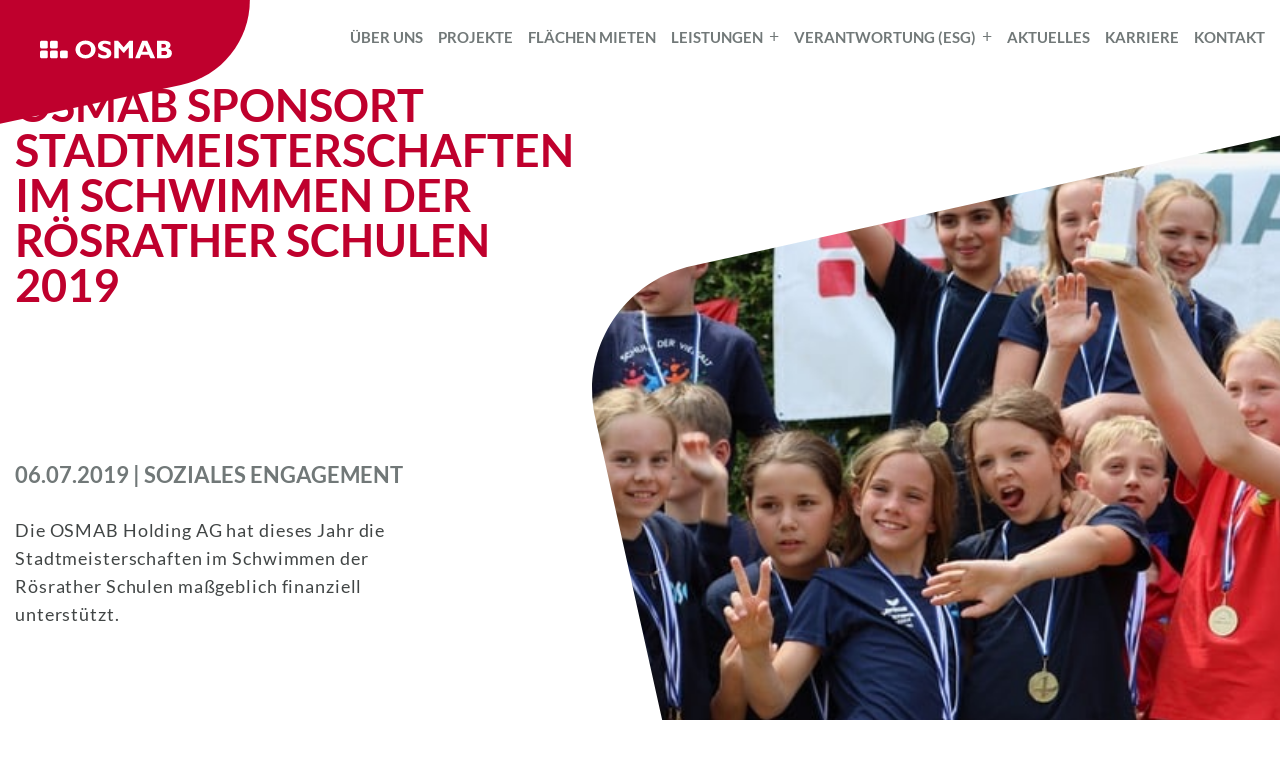

--- FILE ---
content_type: text/css; charset=utf-8
request_url: https://www.osmab.de/wp-content/themes/master/style.css?ver=6.8.3
body_size: 13211
content:
/*
Theme Name: master
Theme URI: http://underscores.me/
Author: Underscores.me
Author URI: http://underscores.me/
Description: Description
Version: 1.0.0
License: GNU General Public License v2 or later
License URI: LICENSE
Text Domain: master
Tags:

This theme, like WordPress, is licensed under the GPL.
Use it to make something cool, have fun, and share what you've learned with others.

master is based on Underscores http://underscores.me/, (C) 2012-2016 Automattic, Inc.
Underscores is distributed under the terms of the GNU GPL v2 or later.

Normalizing styles have been helped along thanks to the fine work of
Nicolas Gallagher and Jonathan Neal http://necolas.github.io/normalize.css/
*/





/****************
General
****************/

::-webkit-input-placeholder { /* Chrome/Opera/Safari */
  font-family: 'Lato', sans-serif !important;
}
::-moz-placeholder { /* Firefox 19+ */
  font-family: 'Lato', sans-serif !important;
}
:-ms-input-placeholder { /* IE 10+ */
  font-family: 'Lato', sans-serif !important;
}
:-moz-placeholder { /* Firefox 18- */
  font-family: 'Lato', sans-serif !important;
}

body{
  padding-top: 90px;
	font-family: 'Lato', sans-serif !important;
}

a{
	text-decoration: none;
	color: #bf002d;
}

a:hover{
	cursor: pointer;
	text-decoration: underline;
}

p{
	line-height: 25px;
	letter-spacing: 0.88px;
}

.row{
	max-width: 80rem;
}

.img{
	background-size: cover !important;
	background-position: center !important;
	background-repeat: no-repeat !important;
	border-radius: 10px;
}

.header{
	min-height: 400px;
}

.headline{
	text-transform: uppercase;
	width: 100%;
	letter-spacing: 1.2px;
}

.subline{
	text-transform: uppercase;
	width: 100%;
	letter-spacing: 0.88px;
}

.text{
	color: #737A7A;
	line-height: 25px;
	width: 100%;
}

.button-container{
	margin-top: 40px;
}

.button{
	padding: 14px 20px;
	color: #bf002d;
	border: 1px solid #bf002d;
	border-radius: 10px;
	text-decoration: none;
	background: none;
	outline: none;
	font-family: 'Lato', sans-serif !important;
}

.button:hover{
	color: #fff;
	cursor: pointer;
	text-decoration: none;
}

.text-left{
	text-align: left;
}

.greyscale{
	-webkit-filter: grayscale(100%);
  filter: grayscale(100%);
}

.teaser-image {
	position: relative;
	height: 260px;
	width: 100%;
	margin-bottom: 20px;
}

.teaser-image:hover {
	-webkit-filter: grayscale(0%) !important;
  filter: grayscale(0%) !important;
	background-color: #bf002d;
  background-blend-mode: multiply;
}

.teaser-image-hover{
	width: 100%;
	height: 100%;
	background: #bf002d;
	opacity: 0;
	border-radius: 10px;
}

.teaser-image:hover .teaser-image-hover-text{
	opacity: 1;
	transition-property: all;
	transition-duration: .6s;
	transition-timing-function: ease;
}

.skip-link{
	display: none;
}

.intro{
	padding-bottom: 40px;
}

.intro .headline{
	margin-top: 40px;
	margin-bottom: 25px;
}

.intro .button-container{
  text-align: center;
  margin-bottom: 20px;
}

.intro p{
	width: 100%;
	text-align: left;
}

.red{
	color: #bf002d;
}

.grey, p{
	color: #414545;
}

.white{
	color:#fff;
}

/*--------------------------------------------------------------
## Menus
--------------------------------------------------------------*/
.main-navigation {
	clear: both;
	display: block;
	float: left;
	width: 100%;
}

.main-navigation ul {
	display: none;
	list-style: none;
	margin: 0;
	padding-left: 0;
}

.main-navigation li {
	float: left;
	position: relative;
}

.main-navigation a {
	display: block;
	text-decoration: none;
}

.main-navigation a:hover {
	text-decoration: none;
}

.main-navigation ul ul {
	box-shadow: 0 3px 3px rgba(0, 0, 0, 0.2);
	float: left;
	position: absolute;
	top: 100%;
	left: -999em;
	z-index: 99999;
}

.main-navigation ul ul ul {
	left: -999em;
	top: 0;
}

.main-navigation ul ul a {
	width: 200px;
}

.main-navigation ul li:hover > ul,
.main-navigation ul li.focus > ul {
	left: auto;
}

.main-navigation ul ul li:hover > ul,
.main-navigation ul ul li.focus > ul {
	left: 100%;
}

/* Small menu. */
.menu-toggle{
		position: absolute;
		right: 40px;
}

.menu-toggle,
.main-navigation.toggled ul {
	display: block;
}

@media screen and (min-width: 1080px) {
	.menu-toggle {
		display: none;
	}
	.main-navigation ul {
		display: block;
	}
}

.menu-toggle{
	position: absolute;
	z-index: 999;
	right: 18px;
	top: -50px;
  width: 40px;
  height: 30px;
  -webkit-transform: rotate(0deg);
  -moz-transform: rotate(0deg);
  -o-transform: rotate(0deg);
  transform: rotate(0deg);
  -webkit-transition: .5s ease-in-out;
  -moz-transition: .5s ease-in-out;
  -o-transition: .5s ease-in-out;
  transition: .5s ease-in-out;
  cursor: pointer;
	outline: 0;
}

.menu-menu-1-container{
	position: relative;
  z-index: 9999 !important;
}

button.menu-toggle:before{
  content: "Menu";
	font-family: 'Lato', sans-serif !important;
  font-size: 20px;
  text-transform: uppercase;
  color: #bf002d;
  position: absolute;
  right: 50px;
  top: 3px;
}

.menu-toggle span {
  display: block;
  position: absolute;
  height: 4px;
  width: 100%;
  background: #bf002d;
  border-radius: 0;
  opacity: 1;
  left: 0;
  -webkit-transform: rotate(0deg);
  -moz-transform: rotate(0deg);
  -o-transform: rotate(0deg);
  transform: rotate(0deg);
  -webkit-transition: .25s ease-in-out;
  -moz-transition: .25s ease-in-out;
  -o-transition: .25s ease-in-out;
  transition: .25s ease-in-out;
}

.menu-toggle span:nth-child(1) {
  top: 0px;
}

.menu-toggle span:nth-child(2),.menu-toggle span:nth-child(3) {
  top: 10px;
}

.menu-toggle span:nth-child(4) {
  top: 20px;
}

.menu-toggle.open span:nth-child(1) {
  top: 10px;
  width: 0%;
  left: 50%;
}

.menu-toggle.open span:nth-child(2) {
  -webkit-transform: rotate(45deg);
  -moz-transform: rotate(45deg);
  -o-transform: rotate(45deg);
  transform: rotate(45deg);
}

.menu-toggle.open span:nth-child(3) {
  -webkit-transform: rotate(-45deg);
  -moz-transform: rotate(-45deg);
  -o-transform: rotate(-45deg);
  transform: rotate(-45deg);
}

.menu-toggle.open span:nth-child(4) {
  top: 10px;
  width: 0%;
  left: 50%;
}

/****************
Header
****************/

.site-header{
  height: 90px;
  position: fixed;
  top: 0;
  left: 0;
  z-index: 9999;
  width: 100%;
  background: #fff;
}

.site-header .row{
	position: relative;
}

.site-branding{
	position: absolute;
	top: 22px;
	z-index: 10;
}

.main-navigation{
	position: absolute;
	right: 0;
	top: 32px;
	width: auto;
  z-index: 999;
}

.main-navigation li a{
	font-size: 15px;
  color: #737A7A;
	text-transform: uppercase;
	margin-right: 25px;
}

.main-navigation li:last-child a{
	margin-right: 0;
}

.main-navigation li > a:hover, .main-navigation  .current_page_item > a, .main-navigation li.current-menu-parent > a {
  color: #bf002d;
}

.main-navigation li.current-menu-parent > span.arrow:after,
.main-navigation  .current_page_item > span.arrow:after {
	color: #bf002d !important;
}


/****************
Home
****************/

.home .header{
	margin-bottom: 10px;
}

.home h1{
  text-align: left;
	text-transform: uppercase;
	font-weight: bold;
}

.home .button{
  /*background: #bf002d;
  background-blend-mode: multiply;*/
  color: #fff;
}

/****************
Projects
****************/

.projects-filter ul{
  list-style: none;
  text-align: center;
}

.projects-filter .active, .projects-filter li:hover{
  color: #bf002d;
  cursor: pointer;
}

.projects-search{
  text-align: center;
  margin-top: 40px;
  margin-bottom: 40px;
}

.projects-search input{
  padding: 15px 20px;
  width: 100%;
  max-width: 580px;
  border: 1px solid white;
  border-radius: 10px;
  background-image: url('images/icon-magnifier.png');
  background-position: right 10px top 4px;
  background-repeat: no-repeat;
  outline: none;
}

.contact-form input[type="text"], .contact-form input[type="email"], .contact-form textarea {
    border: 1px solid white !important;
}

.contact-form input[type="text"]:focus, .contact-form input[type="email"]:focus, .contact-form textarea:focus,
.projects-search input:focus {
	border: 1px solid #717878 !important;
}

.project-container.filtr-item a {
	text-decoration: none !important;
}

.project-container .subline{
  margin-bottom: 15px;
}

.project-container .subline-small{
  font-size: 18px;
}

.teaser-image-link{
  position: absolute;
  bottom: 10px;

}

/****************
Project
****************/

.project-facts-container{
	padding-top: 35px;
	padding-bottom: 35px;
	background: #F2F2F2;
}

.project-facts-image{
	height: 400px;
}

.project-facts-topic{
	width: 170px;
}

.project-facts-profile{
	margin-top: 35px;
}

.project-facts-profile a:after{
	content: "";
  width: 18px;
  height: 18px;
  top: 4px;
  right: -7px;
  position: relative;
  display: inline-block;
	background: url('images/arrow-down.png') no-repeat center;
}

.project-facts-profile .button:hover:after{
	background: url('images/arrow-down-white.png') no-repeat center;
}

.project-images{
	padding-top: 55px;
	padding-bottom: 30px;
}

.project-images .gallery-images {
	display: none;
}

.project-images .teaser-image{
	margin-bottom: 35px;
}

.button-back{
  margin-top: 8px;
}

.single-projects .contact-form-container{
  margin-bottom: 40px;
}

/****************
About us
****************/

.about-us-quota-container{
	padding-top: 20px;
	padding-bottom: 0;
	background: #F2F2F2;
  margin-bottom: 35px;
}

.about-us .headline-board h2{
	margin-top: 90px;
	margin-bottom: 90px;
	font-size: 60px;
	text-align: center;
	font-weight: bold;
}

.about-us-quota-container .main-column{
	margin-bottom: 60px;
}

/****************
Contact
****************/

.contact-form-container{
	padding-top: 65px;
	padding-bottom: 60px;
	background: #F2F2F2;
	margin-bottom: 15px;
}

.contact-form h2{
	text-align: center;
	font-size: 30px;
	line-height: 40px;
	margin-bottom: 40px;
}

.contact-form input[type="text"], .contact-form input[type="email"], .contact-form textarea {
	width: 100%;
	padding: 16px;
	border: none;
	border-radius:10px;
	margin-bottom: 20px;
	outline: none;
}

input[type="submit"]{
	font-family: 'Lato', sans-serif !important;
}

.contact-form .privacy { margin-bottom: 20px; position: relative; }
.contact-form .privacy input[type="checkbox"] { position: absolute; top: 2px; left: 0; }
.contact-form .privacy label { display: block; padding-left: 20px; line-height: 1.1; }

.wpcf7-list-item-label {
	font-size: 16px;
	line-height: 18px;
	color: #0a0a0a;
	font-weight: 400;
}

/****************
Presse
****************/

.press-article{
	margin-bottom: 60px;
}

.press-article h3{
	margin-top: 0;
}

.post-type-archive-news .posts-navigation .screen-reader-text {
	display: none;
}

.post-type-archive-news .posts-navigation {
	width: 100%;
	text-align: center;
	margin-bottom: 60px;
}

.single-news .subline {
	margin-top: 6px;
}

.single-news .more-link {
	text-align: right;
}

.single-news .teaser-image:hover,
.post-type-archive-news .teaser-image:hover {
	-webkit-filter: none;
	filter: none !important;
	background-color: transparent;
}

.single-news a .teaser-image:hover,
.post-type-archive-news a .teaser-image:hover {
	-webkit-filter: grayscale(0%) !important;
	filter: grayscale(0%) !important;
	background-color: #bf002d;
	background-blend-mode: multiply;
}

/****************
Footer
****************/

footer .footer-content{
	margin-top: 20px;
	padding-top: 15px;
	height: 80px;
	background: #bf002d;
	border-radius: 10px 10px 0 0;
}

#footer-menu{
	margin: 0;
}

#footer-menu li{
	display: inline-block;
	margin-right: 20px;
}

#footer-menu li a, .site-info, .site-info a {
	color: #fff;
	font-size: 14px;
}

#footer-menu li a:hover{
	text-decoration: underline;
}

/****************
Cookie-Hinweis
****************/
#cookie-bar { position: fixed; bottom: 0; left: 0; width:100%; z-index: 99; background-color: rgba(0,0,0,0.7); height:auto; line-height:0px; color:#fff; text-align:center; padding: 9px 0 6px 0;  }
#cookie-bar .inner {  padding: 0 20px; max-width: none; }
#cookie-bar .inner:after { content: ''; display: block; clear: both;  }
#cookie-bar.fixed { position:fixed; bottom:0; left:0; width:100%; }
#cookie-bar.fixed.bottom { bottom:0; top:auto; }
.home #cookie-bar p, #cookie-bar p { margin:0; padding:0; float: left; width: 80%; text-align: left; font-size: 14px; line-height: 28px; color:#fff; max-width: none; }
#cookie-bar p:last-child { width: 20%; text-align: right; }
#cookie-bar a {color:#ffffff; display:inline-block; margin-left:3px; text-decoration: underline; }
#cookie-bar .cb-enable {background: transparent; border-radius: 4px; border: solid 1px #E6E6E6; color: #E6E6E6; padding:3px 10px; text-decoration:none; line-height: 20px; margin-top: 3px; transition: all 0.3s ease-in; -webkit-transition: all 0.3s ease-in; }
#cookie-bar .cb-enable:hover {background: #E6E6E6; color: #000000}
#cookie-bar .cb-disable {background:#E6E6E6;}
#cookie-bar .cb-disable:hover {background:#E6E6E6;}
#cookie-bar .cb-policy {background:#E6E6E6;}
#cookie-bar .cb-policy:hover {background:#E6E6E6;}

@media ( max-width: 410px ) {
    #cookie-bar p { float: none; width: 100%; text-align: left; }
    #cookie-bar p:last-child { width: 100%; text-align: left; margin-top: 5px;}
    #cookie-bar p:last-child a  { margin-left: 0 }
}

/****************
Responsive
****************/

@media screen and (max-width: 1079px) {

	.main-navigation{
		width: 100%;
		top: 90px;
    	background: #fff;
	}

	.main-navigation li{
		float: none;
		text-align: center;
		padding: 16px;
		border-top: 1px solid #f2f2f2;
	}

	.main-navigation li a {
    	margin-right: 0;
  	}
}

/* Small screens */
@media only screen {

  h1{
  	font-weight: bold;
  	font-size: 24px;
  	width: 100%;
  	text-align: center;
  	line-height: 34px;
    text-transform: uppercase;
  }

  .subline {
    font-size: 16px;
    text-align: center;
  }

  .project-container{
    width: 100%;
    padding-bottom: 30px;
    min-height: 300px;
  }

  .project-container .headline{
    text-align: left;
	font-size: 22px;
	line-height: 27px;
	margin-top: 10px;
	margin-bottom: 30px;
	color: #717878;
  }

  .project-facts {
	  margin-bottom: 0px !important;
  }

  .project-facts .subline{
    text-align: left;
  }

  .teaser-image .subline, .teaser-image p {
    text-align: left;
  }

  .teaser-image-hover-text {
  	padding: 20px 15px;
  	position: absolute;
  	top: 0;
  	left: 0;
  	opacity: 0;
  	max-width: 100%;
	height: 100%;
	color: white;
  }

  .home .teaser-image-hover-text p {
	  color: white;
  }

  .teaser-image-hover-text .subline{
  	margin-top: 0;
  	font-size: 20px;
  	line-height: 30px;
  }

  .teaser-image-hover-text .subline-small{
  	font-size: 18px;
  }

  .projects-filter{
    background: #f2f2f2;
    margin-bottom: 40px;
  }

  .projects-filter li{
    margin: 0 25px 10px;
    display: block;
    text-transform: uppercase;
    color: #737A7A;
  }

  .teaser{
  	padding-bottom: 0;
  }

  .press-article .headline, .press-article .subline{
    text-align: left;
  }

  .home p{
    color: #fff;
    max-width: 100%;
  }

} /* Define mobile styles */

@media only screen and (max-width: 40em) {

	.site-branding img{
		max-width:160px;
	}

	.menu-toggle{
		top: -60px;
	}

	button.menu-toggle:before{
	  content: "";
	}

	.header, .project-facts-image{
		height: auto;
		min-height: 540px;
	}

	.headline, .about-us .headline-board h2{
		font-size: 18px;
		line-height: 30px;
		text-align: center;
	}
	/*
	.home h1{
		font-size: 40px;
		line-height: 50px !important;
		line-height: 30px;
		text-align: center;
    text-shadow: 0px 0px 10px rgba(0,0,0,1);)*/
	}

  .home p {
    text-shadow: 0px 0px 10px rgba(0,0,0,1);
  }

	.intro .headline {
		margin-top: 40px;
		margin-bottom: 20px;
	}

	p{
		text-align: center;
	}

	.teaser {
    margin-bottom: 0;
	}

	.button-container {
    text-align: center;
    margin-bottom: 60px;
	}

	.about-us-quota-container .button-container {
    text-align: left;
	}

	.project-facts{
		margin-bottom: 10px;
	}

	.project-fact{
		text-align: left;
	}

	.project-images{
		padding-bottom: 0;
	}

	.about-us .headline-board h2 {
    margin-top: 45px;
    margin-bottom: 45px;
	}

	.about-us-quota-container h2, .about-us-quota-container h3, .about-us-quota-container p, .about-us-quota-container .button{
		text-align: left;
	}

	.about-us-quota-container {
    padding-top: 45px;
    padding-bottom: 25px;
	}

	.about-us .board-container{
		margin-bottom: 25px;
	}

	footer .footer-content {
    height: auto;
		text-align: center;
	}

	#footer-menu li {
    margin-right: 30px;
	}

	.site-info{
		text-align: center;
		padding: 0 40px;
		margin-bottom: 15px;
	}


} /* max-width 640px, mobile-only styles, use when QAing mobile issues */

/* Medium screens */
@media only screen and (min-width: 40.063em) {

  h1{
    font-weight: bold;
    font-size: 40px;
    width: 100%;
    text-align: center;
    line-height: 50px;
    text-transform: uppercase;
  }

  .project-container{
    padding-bottom: 30px;
  }

  .teaser-image-hover-text{
  	padding: 20px 25px;
  }

  .teaser-image-hover-text .subline{
  	font-size: 25px;
  }

  .project-container .subline-small{
    font-size: 18px;
  }

  .projects-filter li{
    margin: 0 25px;
    display: inline-block;
  }

  .teaser{
  	padding-bottom: 50px;
  }

  .subline {
    text-align: left;
  }

  .header, .project-facts-image{
		height: auto;
		min-height: 400px;
	}

	.headline{
		font-size: 24px;
		line-height: 44px;
	}

	.home h1{
		font-size: 40px;
		line-height: 50px !important;
		line-height: 30px;
		text-align: left;
	}

	.about-us-quota-container h2, .about-us-quota-container h3{
		text-align: left;
	}

	.board-container{
		margin-bottom: 50px;
	}

	.button-container {
    margin-bottom: 60px;
	}

  .home p{
    color: #fff;
    max-width: 360px;
  }

} /* min-width 641px, medium screens */

@media only screen and (min-width: 40.063em) and (max-width: 64em) {

} /* min-width 641px and max-width 1024px, use when QAing tablet-only issues */

/* Large screens */
@media only screen and (min-width: 64.063em) {

  h1{
    font-weight: bold;
    font-size: 60px;
    width: 100%;
    text-align: center;
    line-height: 60px;
    text-transform: uppercase;
  }


} /* min-width 1025px, large screens */

@media only screen and (min-width: 64.063em) and (max-width: 90em) { } /* min-width 1025px and max-width 1440px, use when QAing large screen-only issues */

/* XLarge screens */
@media only screen and (min-width: 90.063em) { } /* min-width 1441px, xlarge screens */

@media only screen and (min-width: 90.063em) and (max-width: 120em) { } /* min-width 1441px and max-width 1920px, use when QAing xlarge screen-only issues */

/* XXLarge screens */
@media only screen and (min-width: 120.063em) { } /* min-width 1921px, xxlarge screens */

.small-12 {position: relative;}

.stoerer {position: absolute;
    left: -15px;
    z-index: 99999;
    width: 600px;}

.stoerer img {width: 100%;}

@media only screen and (max-width: 767px) {
	.small-12 {position: relative;}

	.stoerer {position: absolute;
	    left: -15px;
	    z-index: 99999;
	    width: 300px;}

	.stoerer img {width: 100%;}
}



/* 10.04.2019 by Dennis Stelten */
body {
	background-color: white;
}

#header-slider {
	position: relative;
}

#header-slider .item {
	padding-left: 0px;
	padding-right: 0px;
}

#header-slider .img {
	height: 100%;
	position: relative;
}

#header-slider .home-header-container {
	margin: 0;
  padding: 0.67rem 0.9375rem;
}

.project-images .slick-arrow,
#header-slider .slick-arrow {
	color: transparent;
	width: 36px;
	height: 84px;
	cursor: pointer;
	position: absolute;
	margin: auto;
  	position: absolute;
	top: 0;
	bottom: 0;
	outline: none;
}

.project-images .slick-prev,
#header-slider .slick-prev {
	background: url("images/wide-angled-arrow-left.svg") no-repeat;
	left: -40px;
}

.project-images .slick-next,
#header-slider .slick-next {
	background: url("images/wide-angled-arrow-right.svg") no-repeat;
	right: -40px;
}

#header-slider .bubble p {
	line-height: 22px;
	margin: 0;
	letter-spacing: 0.2px;
}


#header-slider .bubble p strong {
	font-size: 23px;
	line-height: 30px;
	margin-bottom: 12px;
	display: inline-block;
	letter-spacing: 0.4px;
}

#header-slider .bubble.green-bubble-1,
#header-slider .bubble.green-bubble-2,
#header-slider .bubble.green-bubble-3 {
	position: absolute;
	padding: 25px;
	border-radius: 30px;
	background-color: rgba(2, 167, 2, 0.8);
}

#header-slider .bubble.green-bubble-1 {
	top: 12%;
	right: 24%;
}

#header-slider .bubble.green-bubble-2 {
	top: 50%;
	right: 10%;
}

#header-slider .bubble.green-bubble-3 {
	bottom: 12.4%;
	left: 10%;
}

#header-slider .footer-right {
	position: absolute;
	bottom: 25px;
	right: 30px;
}

#header-slider .footer-left {
	position: absolute;
	bottom: 25px;
	left: 30px;
	color: white;
}

.slick-dots > li {
	display: inline-block;
}

.slick-dots > li:only-child {
    display: none !important;
}

.slick-slider .slick-track {
	min-width: 100%;
}
/********************************/

/* Refresh 16.10.2019 by Dennis Stelten */
.teaser-image {
	height: 260px;
}

h1.headline {
	font-size: 60px;
	line-height: 60px;
	font-weight: bold;
	text-align: center;
	margin-bottom: 130px;
}

h2 {
	margin-top: 0px;
	margin-bottom: 25px;
	color: #717878;
	font-size: 40px;
	line-height: 50px;
	text-transform: uppercase;
	font-weight: bold;
}

h3 {
	font-size: 22px;
	line-height: 30px;
	color: #717878;
	font-weight: bold;
	text-transform: uppercase;
}

footer.site-footer {
	background-color: #bf002d;
	height: 80px;
	display: flex;
    justify-content: space-between;
    align-items: center;
}

footer.site-footer .footer-content {
	background-color: transparent;
	border-radius: 0px;
	margin: 0px;
	padding: 0px;
	height: auto;
}

footer.site-footer .site-info {
	padding: 0px 30px;	
	margin-bottom: 0px;
}

#footer-menu li a,
footer.site-footer .site-info {
	font-size: 16px;
	line-height: 19px;
}

#footer-menu {
    padding: 0;
}

#footer-menu li {
	margin-left: 15px;
	margin-right: 15px;
}

h1 {
	text-align: left;
	margin: 40px 0px;
}

p {
	margin-top: 26px;
	margin-bottom: 26px;
	font-size: 18px;
	color: #414545;
	line-height: 28px;
	text-align: left;
}

.home p {
	text-shadow: none;
	margin-top: 25px;
	margin-bottom: 25px;
	font-size: 18px;
	color: #414545;
	line-height: 28px;
	text-align: left;
}

.content-area ul {
	list-style-type: none;
	position: relative;
	left: -10px;
}

.content-area ul ul {
	margin-top: 10px;
}

.content-area ul li {
	font-size: 18px;
	line-height: 28px;
	color: #414545;
	margin-bottom: 10px;
	position: relative;
}

.content-area ul li:before {
	content: "";
	display: inline-block;
	background: url("images/neu/bullet_li.jpg") no-repeat;
	width: 9px;
	height: 9px;
	position: absolute;
	top: 10px;
	left: -20px;
}

.content-area ul ul li:before {
	background: url("images/neu/bullet_li_sub.jpg") no-repeat;
}

.site-header {
	height: 87px;
    display: flex;
	align-items: center;
	background-color: white;
	position: fixed;
	z-index: 19;
}

#page-logo {
	position: fixed;
	top: 0px;
	left: 0px;
	z-index: 23;
	max-width: 339px;
    max-height: 189px;
    width: 100%;
    height: auto;
}

.main-navigation {
	position: relative;
    left: 0;
    top: 0;
    width: auto;
    z-index: 999;
    right: inherit;
    float: none;
    margin-left: auto;
    margin-right: auto;
}

.main-navigation li a {
	color: #717878;	
	font-family: 'Lato', sans-serif !important;	
	font-size: 18px;	
	line-height: 24px;
	font-weight: 600;	
}

#masthead .row.nav-container {
	height: 87px;
	align-items: center;
	max-width: inherit;
	width: 100%;
}

#content.site-content {
	padding-top: 53px;
}

.contact-form-container {
	margin-bottom: 0px;
	padding-top: 150px;
	padding-bottom: 140px;
}

.button {
	font-size: 18px;
	line-height: 22px;
	padding: 13px 20px;
	color: white;
	display: inline-block;
	text-align: center;


	background-color: #bf002d;
	background-size: 200% 200%;
	background-image: linear-gradient(to top, #C2002A 50%, transparent 50%);
    -webkit-transition: background-position 300ms;
	-moz-transition: background-position 300ms;
	-ms-transition: background-position 300ms;
	-o-transition: background-position 300ms;
	transition: background-position 300ms;
}

.button:hover {
	background-image: linear-gradient(to top, #C2002A 51%, transparent 50%);
	background-position: 0 100%;
	-webkit-transition: background-position 300ms;
	-moz-transition: background-position 300ms;
	-ms-transition: background-position 300ms;
	-o-transition: background-position 300ms;
    transition: background-position 300ms;
}

/*
.button {
    color: white;
    text-transform: uppercase;
    padding: 20px 30px;
    text-decoration: none;
    background-color: #3b78aa;
    -webkit-box-shadow: 0px 5px 20px 0px rgba(0, 0, 0, 0.2); 
    -moz-box-shadow: 0px 5px 20px 0px rgba(0, 0, 0, 0.2); 
    box-shadow: 0px 5px 20px 0px rgba(0, 0, 0, 0.2); 
    font-size: 0.875rem;
    line-height: 0.875rem;
    display: inline-block;
    margin-top: 0px;
    border: 0px;
    cursor: pointer;
    background-size: 200% 200%;
	background-image: linear-gradient(to top, #2e6088 50%, transparent 50%);
    -webkit-transition: background-position 300ms;
	-moz-transition: background-position 300ms;
	-ms-transition: background-position 300ms;
	-o-transition: background-position 300ms;
	transition: background-position 300ms;
}

.button:hover {
    background-image: linear-gradient(to top, #2e6088 51%, transparent 50%);
	background-position: 0 100%;
	-webkit-transition: background-position 300ms;
	-moz-transition: background-position 300ms;
	-ms-transition: background-position 300ms;
	-o-transition: background-position 300ms;
    transition: background-position 300ms;
}*/


.contact-form-container input[type="submit"] {
	max-width: 190px;
	width: 100%;	
}

.contact-form h2 {
    text-align: center;
    font-size: 40px;
	margin-bottom: 50px;
	margin-top: 0px;
	color: #717878;
}

#google-maps-contact,
#google-maps-contact iframe {
	width: 100%;
	height: 770px;
}

#header-bild,
.slider-items-start .item {
	min-height: 850px;
	position: relative;
	outline: none;
}

#header-bild .intro-title h1 {
	margin-top: 30px;
	margin-bottom: 130px;
	position: relative;
	z-index: 18;
}

#header-bild .intro .header-text,
#header-bild .intro .text {
	font-size: 18px;
    line-height: 27px;
	margin-bottom: 50px;
	color: #414545;
}

#header-bild .intro .subline {
	color: #717878;	
	font-size: 22px;	
	font-weight: bold;	
	line-height: 27px;
	text-align: left;
}

#header-bild .intro .header-text p {
	text-align: left;
	font-size: 18px;
	line-height: 27px;
	margin-top: 25px;
	margin-bottom: 25px;
}

#header-bild .intro {
	height: 100%;
	padding-bottom: 0px;	
}

#header-bild .intro .header-text a {
	color: #414545;
}

#header-bild .intro .header-text a:hover {
	color: #bf002d;
}

#header-bild .img-container {
	position: absolute;
    width: 100%;
    height: 100%;
	right: 0px;
	bottom: 0px;
	max-width: 54%;
	overflow: hidden;
	max-height: 830px;
}

#header-bild .img-container .img {
	width: 100%;
    height: 100%;
	background-size: cover !important;
	top: 0px;
    left: 1px;
	position: relative;
	border-radius: 0px;
	max-height: 825px;
}

#header-bild .img-container .overlay {
	width: 101%;
	height: 101%;
	background: url("images/neu/header-overlay.svg") no-repeat;
	background-size: cover;
    position: absolute;
	top: -1px;
    left: -1px;
	z-index: 11;
	background-position: top left;
}


#header-bild.home-pages .slick-dots {
	display: none !important;
}


.page-template-default article .entry-content {
	padding-bottom: 135px;
}

.page-template-default article .entry-content h3 {
	font-size: 22px;
	line-height: 30px;
	font-weight: bold;
	color: #717878;
	margin-top: 0px;
	text-transform: uppercase;
}

.page-template-default article .entry-content p,
.page-template-default article .entry-content a {
	color: #414545;
	font-size: 18px;	
	line-height: 28px;
	margin-bottom: 25px;
	letter-spacing: 1px;
}

.page-template-default .ansprechpartner .title {
	margin-top: 20px;
}

.ansprechpartner .title {
	color: #717878;
	font-weight: bold;
	text-transform: uppercase;
	font-size: 40px;
	line-height: 50px;
	margin-bottom: 25px;	
}

.ansprechpartner .txt p {
	font-size: 18px;
	line-height: 28px;	
	color: #414545;
	margin-top: 0px;
	margin-bottom: 25px;
}

.ansprechpartner .ansprechpartner-title {
    font-size: 16px;
    line-height: 25px;
    color: #bf002d;
	text-transform: uppercase;
	margin-bottom: 4px;	
}

.ansprechpartner .txt p.ansprechpartner-name {
    font-size: 22px;	
    font-weight: bold;	
    line-height: 27px;
    color: #717878;
    text-transform: uppercase;
}

.ansprechpartner .txt p a {
	color: #414545;
}

.ansprechpartner img.img {
	margin-bottom: 25px;
}

.teaser-content {
	padding-top: 150px;
	padding-bottom: 125px;
	background-color: #F2F2F2;
}

.teaser-content.grau-bg {
	background-color: #F2F2F2;
}

.teaser-content.weiss-bg {
	background-color: white;
}

.teaser-content p {
	font-size: 18px;
    line-height: 27px;
}

.teaser-content a.button {
	margin-top: 25px;
}

#messe .sub-headline,
.project-container .sub-headline {
	font-size: 16px;
	line-height: 19px;
	text-transform: uppercase;
	margin-top: 20px;
	color: #bf002d;	
}

.teaser-image {
	border-radius: 40px;
	height: 260px;
}

.project-container {
    padding-bottom: 0px;
}

.teaser {
    padding-bottom: 0px;
}

.teaser.with-button-row {
	padding-bottom: 150px;
}

.teaser.without-button-row {
	padding-bottom: 125px;
}

.page-teaser-content .page-teaser-row {
	padding: 150px 0px;
}

.page-teaser-content .page-teaser-row.bg-g {
	background-color: #f2f2f2;
}

.page-teaser-content .page-teaser-row.bg-w {
	background-color: white;
}

.page-teaser-content .page-teaser-text {
	display: flex;
	align-items: center;
}

.page-teaser-content .page-teaser-text p {
	font-size: 18px;	
	letter-spacing: 0.8px;	
	line-height: 27px;
}

.page-teaser-content .page-teaser-text .button {
	margin-top: 25px;
	width: 100%;
	max-width: 190px;
}

.page-teaser-content .page-teaser-image {
	display: flex;
	align-items: center;
}

.page-teaser-content .page-teaser-image .page-teaser-image-container {
	width: 100%;
}

.page-teaser-content .page-teaser-image .img,
.content-verbaende .teaser-image.img{
	height: 400px;
    border-radius: 30px;
}

.content-vorstand{
	padding-top: 150px;
	padding-bottom: 100px;
	background-color: #f2f2f2;
}
.content-verbaende {
	padding-top: 150px;
	padding-bottom: 100px;
}
	
.page-template-page-about-us .content-verbaende .teaser-image.img {
    background-color: #F2F2F2 !important;
}

.content-vorstand .subline {
	margin-bottom: 10px;
	color: #bf002d;
	font-size: 16px;
	line-height: 25px;
	letter-spacing: 0.8px;
	text-align: left;
    min-height: 100px;
    display: flex;
    align-items: flex-end;
}

.content-vorstand .text {
	margin-bottom: 30px;
}

.content-vorstand .text a {
	color: #414545;
}

.content-vorstand .teaser-image.img {
	height: 260px;
	margin-bottom: 30px;
}

.button.button-without-bg {
	color: #bf002d;
	background-color: transparent;
	background-size: 200% 200%;
	background-image: linear-gradient(to top, #bf002d 50%, transparent 50%);
    -webkit-transition: background-position 300ms;
	-moz-transition: background-position 300ms;
	-ms-transition: background-position 300ms;
	-o-transition: background-position 300ms;
	transition: background-position 300ms;
}

.button.button-without-bg:hover {
	background-image: linear-gradient(to top, #bf002d 51%, transparent 50%);
	background-position: 0 100%;
	-webkit-transition: background-position 300ms;
	-moz-transition: background-position 300ms;
	-ms-transition: background-position 300ms;
	-o-transition: background-position 300ms;
    transition: background-position 300ms;
    color: white;
}

.page-template-page-about-us-sub-php .entry-content-container {
	padding-top: 150px;
	padding-bottom: 125px;
	background-color: #f2f2f2;
}

.page-template-page-about-us-sub-php .entry-content-container .entry-content .button {
	margin-top: 25px;
}

#organigram {
	padding: 150px 0px;
	background-color: #f2f2f2;
}

#organigram .download-button {
	margin-top: 25px;
	margin-bottom: 50px;
}

.repeat-content {
	padding-top: 150px;
	padding-bottom: 100px;
	background-color: #f2f2f2;
}

.repeat-content h3 {
	margin-top: 5px;
	margin-bottom: 25px;
}

.repeat-content img {
	border-radius: 30px;
	margin-bottom: 25px;
}

.repeat-content .part {
	/*margin-bottom: 25px;*/
}

.taxonomie-repeater {
	padding-top: 150px;
	padding-bottom: 75px;
}

.taxonomie-repeater h2 {
	margin-bottom: 50px;
}

.taxonomie-repeater .projekt-item {
	margin-bottom: 75px;
}

.taxonomie-repeater .projekt-item .subline {
	font-size: 16px;
	line-height: 25px;
	color:#bf002d;
	text-align: left;
}

.taxonomie-repeater .projekt-item .title {
	margin-top: 5px;
}

.taxonomie-repeater .projekt-item .img {
    height: 260px;
    border-radius: 30px;
}

.taxonomie-repeater .projekt-item .infos {
    /*padding-left: 20px;*/
}

.taxonomie-repeater .button.button-without-bg {
	margin-top: 5px;
}

.taxonomie-repeater.news {
	background-color: #f2f2f2;
}

.teaser.filtr-container {
	overflow: hidden;
}

.container-project-filter .projects-filter ul {
	left: 0px;
	margin-top: 30px;
	margin-bottom: 0px;
	margin-left: 0px;
	margin-right: 0px;
	padding: 0px;
}

.container-project-filter .projects-filter ul li {
	line-height: 24px;
	color: #717878;
	margin-bottom: 0px;
	margin-left: 12px;
	margin-right: 12px;
	display: inline-block;
}

.container-project-filter .projects-filter ul li:hover,
.container-project-filter .projects-filter ul li.active {
	color: #bf002d;
	font-weight: 600;
}

.container-project-filter .projects-filter ul li:first-child {
	margin-left: 0px;
}

.container-project-filter .projects-filter ul li:before {
	display: none;
}

.container-project-filter .teaser.filtr-container .teaser-image {
	height: 260px;
}

.container-project-filter .projects-filter {
	margin-bottom: 80px;
}

.container-project-filter .filtr-item {
	padding-bottom: 100px;
}

.container-project-filter .project-container .headline.outer {
	margin-bottom: 0px;
	margin-top: 5px;
}

.container-project-filter .project-container .subline.outer {
	font-size: 16px;
    line-height: 25px;
	color: #bf002d;
	margin-bottom: 0px;
	margin-top: 20px;
	text-align: left;
}

.project-facts {
	border-bottom: 1px solid #979797;
	padding: 11px 0px;
}

.project-facts:first-of-type {
	border-top: 1px solid #979797;
}


.project-facts .facts-label,
.project-facts .facts-text {
	font-size: 18px;
	line-height: 28px;
	color: #414545;	
}

.project-facts .facts-label {
	padding-right: 10px;
}

.project-facts .facts-text {
	padding-left: 10px;
}

.daten-fakten .project-facts-profile {
	margin-bottom: 50px;
}

.project-facts-profile a:after {
	display: none;
}

.project-ansprechpartner {
	padding-top: 150px;
	padding-bottom: 125px;
	background-color: #f2f2f2;
}
 
.project-images .teaser-image {
	height: 260px;
	margin-bottom: 0px;
}

.project-images.slick-container {
	padding-top: 150px;
	padding-bottom: 150px;
}

.project-images.slick-container h2 {
	margin-bottom: 50px;
}

.slick-container .slick-list {
	position: relative;
}

.slick-container .slick-prev,
.slick-container .slick-next {
	position: absolute;
	top: 0px;
}

#organigram-container {
	background-color: #F2F2F2;
}

#organigram-container .content,                                             
#organigram-container .content .txt h4,
#organigram-container .content .txt ul li,
#organigram-container .content .txt,
#organigram-container .content .txt a {
	color: #717878;
}

#organigram-container .content .txt ul li a:before {
	content: "";
	display: inline-block;
	width: 16px;
	height: 16px;
	background: url("images/neu/link_gray_16x16px.svg") no-repeat;
	margin-right: 5px;
	position: relative;
	top: 1px;
}

#organigram-container .content .txt ul li a:hover {
	color: #bf002d;
}

#organigram-container .content .txt ul li a:hover:before {
	background: url("images/neu/link_red_16x16px.svg") no-repeat;
}


#organigram-container .content .txt h4 {
	margin-top: 0px;
	margin-bottom: 25px;
	font-weight: bold;
	text-transform: uppercase;
	color: #bf002d;
}

#organigram-container .content .txt h4 a {
	color: #bf002d;
}

#organigram-container .content .txt ul {
	padding: 0px;
	margin: 0px 0px 40px 0px;
	list-style-type: none;
	left: 0px;
}


#organigram-container .content .txt ul:last-child {
	margin: 0px;
}

#organigram-container .content .txt ul li {
	margin-bottom: 25px;
}

#organigram-container .content .txt ul li:before {
	display: none;
}

#organigram-header {
	width: 100%;
	height: 345px;
	background-color: #bf002d;
	border-radius: 40px;
	display: flex;
    justify-content: center;
	align-items: center;
	padding: 0 15px;
	text-align: center;
}

#organigram-header img {
	height: 54px;
	margin-top: -85px;
}

#organigram-content {
	margin-top: -85px;
	padding: 0px 15px;
}

#organigram-content .column .content {
	background-color: white;
	border-radius: 40px;
	padding: 25px 30px 0px 30px;
	height: 100%;
}

#organigram-footer .column .content .title,
#organigram-content .column .content .title {
	font-size: 40px;
	line-height: 50px;
	font-weight: bold;
	text-transform: uppercase;
	margin-bottom: 40px;
}

#organigram-footer {
	margin-top: 30px;
	padding: 0px 15px;
	position: relative;
}

#organigram-footer .content {
	background-color: white;
	position: relative;
	padding: 25px 30px 0px 30px;
	height: 100%;
}

#organigram-content .column,
#organigram-footer .content {
	font-size: 22px;
	line-height: 27px;
}

#organigram-footer .column-1 .content {
	border-top-left-radius: 40px;
	border-bottom-left-radius: 40px;
}

#organigram-footer .column-1 .content:after {
	content: "";
	width: 1.875rem;
	display: block;
	right: -1.875rem;
	top: 0px;
	position: absolute;
	height: 100%;
	background-color: white;
}

#organigram-footer .column-2 .content {
	border-top-right-radius: 40px;
	border-bottom-right-radius: 40px;
}

#organigram-footer .column-2 .content ul {
	display: flex;
	flex-wrap: wrap;
}

#organigram-footer .column-2 .content ul li {
	flex: 0 0 50%;
	max-width: 50%;
	padding-right: 100px;
}

.project-images .slick-prev {
	left: -71px;
	top: 85px;
    bottom: inherit;
}

.project-images .slick-next {
	right: -71px;
	top: 85px;
    bottom: inherit;
}

#header-bild.home-pages .slick-dots,
.project-images .slick-dots {
	padding: 0px;
	margin: 45px 0px 0px 0px;
	text-align: center;
}

#header-bild.home-pages .slick-dots li,
.project-images .slick-dots li {
	margin-left: 7px;
	display: inline-block;
}

#header-bild.home-pages .slick-dots li button,
.project-images .slick-dots li button {
	color: transparent;
	width: 17px;
	height: 18px;
	background: url("images/neu/galerie_slider_point_normal.jpg") no-repeat;
	cursor: pointer;
}

#header-bild.home-pages .slick-dots li.slick-active button,
.project-images .slick-dots li.slick-active button {
	background: url("images/neu/galerie_slider_point_active.jpg") no-repeat;
}

#header-bild.home-pages .slick-dots li:first-child,
.project-images  .slick-dots li:first-child {
	margin-left: 0px;
}

#header-bild.home-pages .slick-dots li:before,
.project-images  .slick-dots li:before {
	display: none;
}

#lightbox.lightbox {
	height: 100%;
}

#lightbox.lightbox .lb-outerContainer {
	position: relative;
	width: 100% !important;
	height: 100% !important;
	margin: 0 auto;
    border-radius: 4px;
    background-color: white;
	padding: 85px 100px;
	max-width: 1000px;
	max-height: 90%;
	border-radius: 15px;
}

#lightbox.lightbox .lb-outerContainer .lb-container {
	width: 100%;
	height: 100%;
	display: flex;
}

#lightbox.lightbox .lb-outerContainer .lb-container img {
	max-width: 100%;
    max-height: 100%;
    height: auto !important;
    width: auto !important;
    position: relative;
    top: 0;
    bottom: 0;
    margin: auto;
	border-radius: 30px;
}

.lb-data .lb-close {
    position: absolute;
    top: -50px;
    margin-left: -50px;
}

#messe {
	padding-top: 150px;
	padding-bottom: 120px;
	background-color: #F2F2F2;
}

#messe.grau-bg {
	background-color: #F2F2F2;
}

#messe.weiss-bg {
	background-color: white;
}

#messe .img {
	border-radius: 30px;
	height: 260px;
	background-color: white;
	padding: 40px;
	display: flex;
    justify-content: center;
	align-items: center;
	background-size: contain !important;
}


#messe.weiss-bg .img {
	background-color: #F2F2F2;
	background-size: auto !important;
}

#messe.weiss-bg .img:hover {
	-webkit-filter: grayscale(0%) !important;
    filter: grayscale(0%) !important;
    background-color: #bf002d;
    background-blend-mode: multiply;
}

#messe .headline {
	text-align: left;
    font-size: 22px;
    line-height: 27px;
    margin-top: 10px;
    margin-bottom: 30px;
    color: #717878;
}

.container-news-filter .news-filter {
	background: #f2f2f2;
	margin-bottom: 100px;
}

.container-news-filter ul {
	list-style-type: none;
    position: relative;
	left: 0px;
	margin-top: 30px;
	margin-bottom: 30px;
	margin-left: 0px;
	margin-right: 0px;
	padding: 0px;
	text-align: center;
}

.container-news-filter ul li {
    display: block;
    text-transform: uppercase;
    line-height: 24px;
    color: #717878;
    margin-bottom: 0px;
    margin-left: 12px;
    margin-right: 12px;
	display: inline-block;
	cursor: pointer;
}

.container-news-filter ul li:before {
	display: none;
}

.container-news-filter ul li:hover,
.container-news-filter ul li.active {
    color: #bf002d;
    font-weight: 600;
}

.container-news-filter ul li:first-child {
	margin-left: 0px;
}

.container-news-filter .news-container {
	transform: inherit !important;
	position: relative !important;
	height: auto !important;	
}

.container-news-filter .news-container.show-article {
	margin-bottom: 85px;
}

.container-news-filter .news-container h3 {
	line-height: 28px;
	color: #717878;
	margin-bottom: 30px;
	margin-top: 0px;
}

.container-news-filter .news-container.filteredOut {
	display: none;
}

.container-news-filter .news-container .subline {
    margin-top: 0px;
    margin-bottom: 5px;
	text-align: left;
	font-size: 16px;
	color: #bf002d;	
}

.container-news-filter .news-container .button-container {
	text-align: left;		
	margin-bottom: 0px;
}

.container-news-filter .news-container .teaser-image:hover {
	background-color: transparent;
}

.container-news-filter .news-container .button-container.showmore {
    text-align: left;
    margin-bottom: 150px;
    margin-top: 20px;
}

/****************************************/

/* magnific popup */
.custom-gallery-popup {
	background-color: white;
    max-height: 90%;
    max-width: 1250px !important;
    width: 90%;
	height: 90%;
	border-radius: 10px;
}

.custom-gallery-popup .mfp-figure {
	padding: 100px;
}

.custom-gallery-popup .mfp-figure,
.custom-gallery-popup .mfp-figure figure {
	width: 100%;
    height: 100%;
    max-height: 100%;
    min-height: 100%;
    max-width: 100%;
    min-width: 100%;
}

.custom-gallery-popup .mfp-figure figure {
	display: flex;
    flex-direction: column;
    justify-content: center;
}

.custom-gallery-popup .mfp-figure figure img.mfp-img {
	max-height: 100% !important;
	padding: 0px;
	border-radius: 30px;
}

.custom-gallery-popup .mfp-figure:after {
	display: none;
}

.custom-gallery-popup .mfp-image-holder .mfp-close {
	padding: 0px;
	right: 0px;
}


.custom-gallery-popup .mfp-arrow-right,
.custom-gallery-popup .mfp-arrow-left {
	width: 36px;
	height: 84px;
}

.custom-gallery-popup .mfp-arrow-right {
	background: url(images/arrow-right.svg) no-repeat;
	right: 40px;
}

.custom-gallery-popup .mfp-arrow-left {
	background: url(images/arrow-left.svg) no-repeat;
	left: 40px;
}

.custom-gallery-popup .mfp-arrow-right:hover {
	background: url(images/wide-angled-arrow-right.svg) no-repeat;
	right: 40px;
}

.custom-gallery-popup .mfp-arrow-left:hover {
	background: url(images/wide-angled-arrow-left.svg) no-repeat;
	left: 40px;
}

.custom-gallery-popup .mfp-arrow-right:before,
.custom-gallery-popup .mfp-arrow-right:after,
.custom-gallery-popup .mfp-arrow-left:before,
.custom-gallery-popup .mfp-arrow-left:after {
	display: none;
}

.single-news .more-link {
    text-align: left;
}

.teaser-content.white-bg {
	background-color: white;
}

.slider-items-start .slick-next,
.slider-items-start .slick-prev {
	position: absolute;
	width: 36px;
	height: 84px;
	color: transparent;
	cursor: pointer;
	margin: auto;
	outline: none;
	top: 0;
    z-index: 10;
    bottom: 0;
}

.slider-items-start .slick-next {
	background: url(images/arrow-right.svg) no-repeat;
	right: 40px;
}

.slider-items-start .slick-next:hover {
	background: url(images/wide-angled-arrow-right.svg) no-repeat;
}

.slider-items-start .slick-prev {
	background: url(images/arrow-left.svg) no-repeat;
	left: 40px;
}

.slider-items-start .slick-prev:hover {
	background: url(images/wide-angled-arrow-left.svg) no-repeat;
}

.container-news-filter.news-actual-start {
	padding: 150px 0px;
}

.news-actual-start.grau-bg {
	background-color: #f2f2f2;
}

.news-actual-start.weiss-bg {
	background-color: white;
}

.container-news-filter.news-actual-start .news-container .button-container {
	margin-bottom: 0px;
}
/******************/

/* magnific popup pager */
.mfp-pager { width: 100%; position: absolute; z-index: 20; bottom: 0px; left: 0; right: 0; margin: 0 auto; text-align: center; overflow: hidden; }
.mfp-pager::after { clear: both; display: block; content: ''; }
.mfp-pager li { padding: 0; margin: 0; display: inline-block; }
.mfp-pager .arrow_next,
.mfp-pager .arrow_prev { display: inline-block; }
.mfp-pager .arrow_next button,
.mfp-pager .arrow_prev button { vertical-align: middle; border: none; }
.mfp-pager .dots { vertical-align: top; text-align: center; display: inline-block; margin: 0; padding: 0; position: relative; }
.mfp-pager .dots li { display: inline-block; margin-left: 7px; }
.mfp-pager .dots li button { 
	display: block; 
	width: 17px; 
	height: 18px; 
	background: url("images/neu/galerie_slider_point_normal.jpg") no-repeat;
	text-indent: -9999px; 
	padding: 5px; 
	margin: 0; 
	cursor: pointer; 
	border: none; 
}
.mfp-pager .dots li.active button { 
	background: url("images/neu/galerie_slider_point_active.jpg") no-repeat;
}

/************************/

.taxonomie-repeater .projekt-item.hide-article,
.filtr-item.hide-article {
	overflow: hidden;
	height: 0 !important; 
	opacity: 0;
    transition: height 0ms 400ms, opacity 400ms 0ms;
}

.taxonomie-repeater .projekt-item.hide-article {
	margin-bottom: 0px;
}

.taxonomie-repeater .projekt-item.show-article,
.filtr-item.show-article {
	height: auto !important; 
	opacity: 1;
    transition: height 0ms 0ms, opacity 600ms 0ms;
}

.taxonomie-repeater .projekt-item.show-article {
	margin-bottom: 75px;
}

.show-640 {
	display: none;
}

.hide-640 {
	display: blocK;
}

/* Navigation */
.main-navigation ul > li.menu-item-has-children > span.arrow:after {
	content: "+";
	display: inline-block;
	margin-left: 5px;
	width: 11px;
	height: 24px;
	text-align: center;
	color: #717878;
    font-family: "Open Sans";
    font-size: 18px;
    line-height: 24px;
	font-weight: 600;	
}

.main-navigation ul > li > span.arrow {
	position: relative;
    right: 0px;
    top: 0px;
}

.main-navigation ul > li.menu-item-has-children:hover > span.arrow:after {
	content: "-";
	color: #bf002d;
}

.main-navigation ul > li a:after {
	content: "";
	display: inline-block;
	margin-left: 0px;
	width: 0px;
	height: 24px;
}

.main-navigation ul > li.menu-item-has-children:hover > a {
	color: #bf002d;
}

@media(min-width: 1080px) {
	.main-navigation ul > li {
		margin-right: 25px;
	}

	.main-navigation ul > li > a {
		height: 50px;
		display: inline-block;
		align-items: center;
		margin-right: 0px;
		position: relative;
   		z-index: 10;
	}

	.main-navigation li ul {
		position: absolute;
		left: -20px !important;
		top: 30px;
		z-index: 1;
		visibility: hidden;
		opacity: 0;
		filter: alpha(opacity=0);
		-webkit-transition: 400ms ease;
		-moz-transition:400ms ease;
		-o-transition:400ms ease;
		transition:400ms ease;
		padding: 10px 20px;
		background-color: white;
		border-radius: 10px;
	}
	.main-navigation ul > li:hover ul {
		visibility: visible;
		opacity:1 ;
		filter: alpha(opacity=100);
	}

	.main-navigation li ul li {
		float: none;
	}

	.main-navigation li ul li a {
		padding: 10px 0px;
		display: block;
	}

	.main-navigation ul ul a {
		width: auto;
		margin-right: 0px;
		white-space: nowrap;
	}
}

@media(max-width: 1560px) {
	.main-navigation {
		margin-right: initial;
	}
}

@media(max-width: 1199px) {
	#page-logo {
		max-width: 250px;
	}
}

@media(max-width: 1079px) {
	button.menu-toggle:before {
		display: none;
	}

	.menu-toggle {
		top: 35px;
		right: 15px;
	}

	.site-header {
		height: 90px;
	}

	#masthead .row.nav-container {
		height: 90px;
		padding: 0px;
	}

	.main-navigation {
		width: 100%;
		height: 100%;
		top: 0px;
	}

	.main-navigation li {
		padding: 0px;
		position: relative;
	}

	.main-navigation.toggled .mainnavigation-container {
		position: absolute;
		top: 90px;
		width: 100%;
		height: calc(100vh - 90px);
		overflow: auto;
		background-color: white;
	}

	.main-navigation.toggled ul {
	    display: block;
		padding: 0 15px;
		width: 100%;
		position: relative;
		background-color: white;
	}

	.main-navigation.toggled ul ul {
		display: none;
	}

	.main-navigation li a {
		padding: 16px 30px 16px 0px
	}

	.main-navigation ul > li > span.arrow {
		position: absolute;
		right: 0px;
		top: 5px;
		z-index: 11;
		width: 50px;
		height: 50px;
		display: flex;
		justify-content: center;
		align-items: center;
	}

	.main-navigation ul > li.menu-item-has-children > span.arrow:after {
		width: 32px;
		height: 24px;
		font-size: 40px; 
	}

	.main-navigation ul > li.menu-item-has-children > a,
	.main-navigation ul > li.menu-item-has-children > .arrow:after {
		color: #717878 !important;
		content: "+" !important;
	}

	.main-navigation ul > li.menu-item-has-children.open > a,
	.main-navigation ul > li.menu-item-has-children.open > .arrow:after {
		color: #bf002d !important;
		content: "-" !important;
	}

	.main-navigation ul > li.menu-item-has-children ul {
		display: none;
	}

	.main-navigation ul > li.menu-item-has-children.open ul {
		display: block;
		float: none;
		height: auto;
		position: static;
	}

	.main-navigation ul ul a {
		width: 100%;
	}
}
/**************/

/* checkbox */
.contact-form .privacy input[type="checkbox"] {
	opacity: 0;
}

.contact-form .privacy input[type="checkbox"] + span label::before,
.contact-form .privacy input[type="checkbox"] + label::before {
    content: '';
	background: url('images/checkbox/normal.svg') no-repeat center center;
	display: inline-block;
    width: 30px;
    height: 30px;
    margin: 0 0 0 7px;
    vertical-align: middle;
    cursor: pointer;
    position: absolute;
    top: -5px;
    left: -7px;
}

.contact-form .privacy input[type="checkbox"]:hover + span label::before,
.contact-form .privacy input[type="checkbox"]:hover + label::before {
    content: '';
    background: url('images/checkbox/hover.svg') no-repeat center center;
}

.contact-form .privacy input[type="checkbox"]:checked + span label::before,
.contact-form .privacy input[type="checkbox"]:checked + label::before {
    content: '';
    background: url('images/checkbox/active.svg') no-repeat center center;
}

.contact-form .privacy label {
	padding-left: 50px;
	cursor: pointer;
}

.contact-form p {
	margin-bottom: 20px;
	margin-top: 0px;
}

.contact-form .privacy .wpcf7-list-item label {
	padding-left: 15px;
}

.custom-gallery-popup .mfp-figure .mfp-close {
	right: 40px;
    width: 30px;
    height: 30px;
    display: block;
    background: url(images/close-normal.svg) no-repeat center center;
    padding: 0px;
    top: 40px;
    color: transparent;
    opacity: 1;
}

.custom-gallery-popup .mfp-figure .mfp-close:hover {
    background: url(images/close-hover.svg) no-repeat center center;
}

.page-template-default article .entry-content a {
	word-break: break-all;
}

.mfp-img-mobile .mfp-counter {
	display: none !important;
}

.contact-form input[type="text"], .contact-form input[type="email"], .contact-form textarea {
	margin-bottom: 0px;
}

span.wpcf7-not-valid-tip {
	color: #bf002d;
	font-size: 14px;
	margin-top: 10px;
}

div.wpcf7-response-output {
	margin: 0px;
}
/************/

/* responsive Anpassungen */
@media(min-width: 1900px) {
	#header-bild .img-container {
		max-width: 1025px;
	}
}

@media(max-width: 1770px) { 
	#page-logo {
		width: 250px;
	}
}

@media(max-width: 1400px) {
	.slider-items-start .slick-prev {
		left: 10px;
	}

	.slider-items-start .slick-next {
		right: 10px;
	}

	.project-images .slick-prev {
		left: 20px;
		z-index: 12;
	}

	.project-images .slick-next {
		right: 20px;
		z-index: 12;
	}
}

@media(max-width: 1330px) { 
	#page-logo {
		width: 250px;
	}

	.main-navigation li a {
		font-size: 15px;
	}

	.main-navigation ul > li {
		margin-right: 15px;
	}

	.main-navigation ul > li:last-child {
		margin-right: 0px;
	}
}

@media(max-width: 1300px) {
	.slider-items-start .slick-prev {
		display: none !important;
	}

	.slider-items-start .slick-next {
		display: none !important;
	}

	h1.headline,
	h1 {
		font-size: 45px;
		line-height: 45px;
	}

	.ansprechpartner .title,
	h2 {
	    font-size: 34px;
    	line-height: 40px;
	}

	#header-bild, .slider-items-start .item {
		min-height: 670px;
	}

	#header-bild .intro-title h1 {
		max-width: 80%;
	}
}

@media(max-width: 1199px) {
	#page-logo {
		width: 200px;
	}

	#organigram-footer .column .content .title, #organigram-content .column .content .title {
		font-size: 30px;
		line-height: 40px;
	}

	#organigram-container .content .txt h4 {
		font-size: 20px;
		line-height: 25px;
	}

	#organigram-container .content .txt ul li {
		font-size: 16px;
	}
}

@media(max-width: 1079px) {
	.main-navigation li a {
		padding: 16px 30px 16px 0px;
		font-size: 18px;
	}

	.main-navigation ul > li {
		margin-right: 0px;
	}

	.main-navigation li ul li a {
		font-size: 15px;
	}
}

@media(max-width: 1023px) {
	#header-bild .img-container {
		max-width: 48%;
	}

	.page-teaser-content .page-teaser-text .button {
		margin-top: 0px;
	}

	.teaser-image {
		margin-bottom: 30px;
	}

	.teaser-content {
		padding-top: 75px;
	}

	.teaser.with-button-row {
		padding-bottom: 75px;
	}

	#organigram,
	.container-news-filter.news-actual-start {
		padding: 75px 0px;
	}

	#messe {
		padding-top: 75px;
		padding-bottom: 60px;
	}

	.content-vorstand,
	.content-verbaende{
		padding-top: 75px;
		padding-bottom: 50px;
	}

	.teaser.without-button-row {
		padding-bottom: 60px;
	}

	.page-teaser-content .page-teaser-row {
		padding: 75px 0px;
	}

	#organigram-content .column-3 {
		margin-top: 30px;
	}

	#organigram-content .column-3 ul {
		display: flex;
		flex-wrap: wrap;
	}	

	#organigram-content .column-3 .txt ul li {
		flex: 0 0 50%;
		max-width: 50%;
		padding-right: 100px;
	}	

	#organigram-footer .column-1 .content ul {
		display: flex;
    	flex-wrap: wrap;
	}

	#organigram-footer .column-1 .content ul li {
		flex: 0 0 50%;
		max-width: 50%;
		padding-right: 100px;
	}

	#organigram-footer .column-1 .content:after {
		display: none;
	}

	#organigram-footer .column-1 .content {
		border-top-left-radius: 40px;
		border-top-right-radius: 40px;
		border-bottom-left-radius: 0;
	}

	#organigram-footer .column-2 .content {
		border-top-left-radius: 0;
		border-top-right-radius: 0;
		border-bottom-left-radius: 40px;
	}
	
	.content-vorstand .teaser-image.img,
.content-verbaende .teaser-image.img{
		max-width: 400px;
	}

	.content-vorstand .subline,
	.content-verbaende .subline{
		min-height: inherit;
	}

	.about-us .board-container {
		margin-bottom: 50px;
	}

	.page-template-page-about-us-sub-php .entry-content-container {
		padding-top: 75px;
		padding-bottom: 70px;
	}

	.page-template-page-about-us-sub-php .entry-content-container .ansprechpartner {
		margin-top: 50px;
	}

	.contact-form-container {
		padding-top: 75px;
		padding-bottom: 70px;
	}

	#google-maps-contact, #google-maps-contact iframe {
		height: 500px;
	}

	.page-template-default article .entry-content {
		padding-bottom: 0px;
	}

	.entry-content-container .ansprechpartner {
		margin-top: 50px;
	}

	.entry-content-container {
		padding-bottom: 70px;
	}

	h1.headline {
		margin-bottom: 60px;
	}

	.container-project-filter .projects-filter {
		margin-bottom: 40px;
	}

	.container-news-filter .news-container .button-container.showmore {
		margin-bottom: 75px;
	}

	.container-news-filter .news-filter {
		margin-bottom: 40px;	
	}

	.project-ansprechpartner {
		padding-top: 75px;
	}

	.project-images.slick-container {
		padding-top: 75px;
		padding-bottom: 75px;
	}

	.project-images .slick-prev {
		display: none !important;
	}

	.project-images .slick-next {
		display: none !important;
	}

	.repeat-content {
		padding-top: 75px;
		padding-bottom: 50px;
	}

	.taxonomie-repeater {
		padding-top: 75px;
		padding-bottom: 40px;
	}

	.taxonomie-repeater .projekt-item .img {
		margin-bottom: 30px;
	}

}

@media(min-width: 768px) and (max-width: 1023px) {
	#header-bild .intro > .medium-12 {
		-ms-flex: 0 0 41.66667%;
		flex: 0 0 41.66667%;
		max-width: 41.66667%;
	}
} 

@media(max-width: 991px) {
	footer.site-footer {
		background-color: #bf002d;
		height: auto;
		justify-content: center;
		align-items: center;
		flex-direction: column-reverse;
	}

	footer.site-footer .site-info {
		height: 80px;
		justify-content: center;
		display: flex;
		flex-wrap: wrap;
		align-items: center;
	}

	footer.site-footer .site-info:last-child {
		display: none;
	}

	footer.site-footer .footer-content {
		width: 100%;
		background-color: #C2002A;
		padding: 20px;
	}

	footer.site-footer #footer-menu li {
		display: block;
		margin-bottom: 25px;
	}

	footer.site-footer #footer-menu li:last-child {
		margin-bottom: 0px;
	}

	h1.headline,
	h1 {
		font-size: 38px;
		line-height: 38px;
	}

	.page-teaser-content .page-teaser-image .img {
		height: 300px;
	}

	.news-actual-start .teaser-image {
		height: 200px;
	}

	.page-teaser-content .page-teaser-image {
		display: flex;
		align-items: flex-start;
	}

}

@media screen and (max-width: 800px) and (orientation: landscape), screen and (max-height: 300px) {
	.mfp-img-mobile .mfp-bottom-bar {
		margin-top: -36px;
		position: absolute;
		top: 100%;
		left: 0;
		width: 100%;
		cursor: auto;
		background: white;
		bottom: 10px;
	}
	
}

@media(max-width: 767px) {
	#header-bild .img-container {
		max-width: 45%;
		max-height: 52%;
		top: 30%;
	}

	h1.headline,	
	h1 {
		font-size: 34px;
    	line-height: 40px;
    	max-width: inherit;
	}

	#header-bild .intro-title h1 {
		margin-bottom: 60px;
	}

	#header-bild .intro-title > .medium-7,
	.slider-items-start .item .intro-title > .medium-7 {
		max-width: 100%;
    	flex: 0 0 100%;
	}

	#header-bild, .slider-items-start .item {
		min-height: 650px;
	}

	.type-news #header-bild.no-text {
		min-height: 540px;
	}

	.type-news #header-bild.no-text .img-container {
		margin-bottom: 0px;
	}

	h2 {
		font-size: 28px;
		line-height: 32px;
	}

	.ansprechpartner .title {
		font-size: 28px;
		line-height: 32px;
	}

	.page-teaser-content .page-teaser-text p,
	.home p, p {
		font-size: 16px;
		line-height: 25px;
	}

	.content-area ul li {
		font-size: 16px;
		line-height: 25px;
	}

	#organigram-footer .column-2 .content ul li {
		flex: 0 0 100%;
		max-width: 100%;
	}

	#organigram-footer .column .content .title, #organigram-content .column .content .title {
		font-size: 25px;
		line-height: 35px;
	}

	#organigram-container .content .txt h4 {
		font-size: 18px;
		line-height: 22px;
	}

	#organigram-header img {
		height: 30px;
	}

	#organigram-footer .column-1 .content ul li,
	#organigram-footer .column-2 .content ul li,
	#organigram-content .column-3 .txt ul li {
		padding-right: 10px;
	}

	#organigram-footer .column .content,
	#organigram-content .column .content {
		text-align: center;
	}

	.type-news #header-bild.no-text {
		min-height: inherit;
		display: flex;
		flex-direction: column;
	}

	.type-news #header-bild.no-text .img-container {
		top: inherit;
		bottom: 0px;
		height: 270px;
		max-height: inherit;
		position: relative;
		align-self: flex-end;
	}

	.container-news-filter ul li,
	.container-project-filter .projects-filter ul li {
		width: 100%;
		margin-left: 0px !important;
		margin-right: 0px !important;
		margin-bottom: 10px;
	}

	#organigram-header {
		height: 200px;
	}

	#header-bild .intro {
		height: auto;
	}


	#header-bild,
	.slider-items-start .item {
		display: flex;
    	flex-direction: column;
	}


	#header-bild .intro-title,
	.slider-items-start .item .intro-title {
		order: 1;	
		flex: auto;	
		width: 100%;
	}

	#header-bild .intro,
	.slider-items-start .item .intro {
		order: 3;
		flex: auto;
		width: 100%;
	}

	#header-bild .img-container,
	.slider-items-start .item .img-container {
		order: 2;
		flex: auto;
		align-self: flex-end;	
		position: relative;
		margin-bottom: 30px;
		max-width: 350px;
	}

	#header-bild.projekt .img-container {
		max-width: 45%;
		max-height: 52%;
		top: inherit;		
		position: absolute;
		margin-bottom: 0px;		
	}

	#header-bild.projekt .img-container .overlay {
		background-size: cover !important;
	}

	#header-bild.home-pages .slick-dots {
		display: block !important;
		margin: 20px 0px 0px 0px;
	}
	
	#header-bild, .slider-items-start .item {
		min-height: inherit;
		height: auto;
	}
}

@media(max-width: 639px) {
	.container-news-filter .news-container h3 {
		text-align: left;
	}

	#header-bild .img-container {
		height: 270px;
		width: 100%;
		max-width: 375px;
		position: relative;
		top: 0;
	}

	#header-bild.projekt .img-container {
		height: 270px !important;
		width: 100% !important;
		max-width: 375px !important;
		position: relative !important;
		top: 0 !important;
		margin-bottom: 30px;
	}

	#header-bild .intro-title h1 {
		margin-bottom: 20px;
		margin-top: 0px;
	}
	
	.page-teaser-content .page-teaser-image .img,
	#messe .img,
	.news-actual-start .teaser-image,
	.teaser-image {
		height: 230px;
	}

	.teaser-row h3,
	.project-container .headline {
		margin-bottom: 50px;
	}

	.container-news-filter .news-container .subline {
		margin-bottom: 0px;
	}

	.show-640 {
		display: block;
	}
	
	.hide-640 {
		display: none;
	}

	/*
	#page-logo img {
		max-height: 100px;
	}*/

	#organigram-content .column-1 {
		margin-bottom: 30px;
	}

	#organigram-content .column-1 .txt ul li,
	#organigram-content .column-2 .txt ul li,
	#organigram-content .column-3 .txt ul li,
	#organigram-footer .column-1 .content ul li,
	#organigram-footer .column-2 .content ul li {
		flex: 0 0 100%;
		max-width: 100%;
		padding: 0px;
	}

	#google-maps-contact, #google-maps-contact iframe {
		height: 300px;
	}

	.type-news #header-bild.no-text {
		min-height: auto;
	}

	.contact-form .privacy input[type="checkbox"] + span label::before, .contact-form .privacy input[type="checkbox"] + label::before {
		top: -13px;
	}
}
/**************************/

#header-bild .img-container {
	height: auto;
	top: inherit;
	bottom: 0px;
}

#header-bild .img-container .img {
	height: auto;
}

#header-bild .img-container .overlay {
	width: 100%;
	height: auto;
	background: transparent;
	top: inherit;
	left: 0px;
	bottom: 0px;
}

#header-bild.projekt .img-container {
	height: 100%;
	bottom: 0px;
}

#header-bild.projekt .img-container .img {
	height: 100%;
}

#header-bild.projekt .img-container .overlay {
	height: 100%;
	background: url("images/neu/header-overlay.svg") no-repeat;
}

#header-bild .img-container .overlay.mob {
	display: none;
}

@media(max-width: 400px) {
	#header-bild.projekt .img-container .overlay {
		height: 100%;
		background: url("images/neu/header-image-mask-smartphone.svg") no-repeat;
	}

	#header-bild .img-container .overlay.desk {
		display: none;
	}

	#header-bild .img-container .overlay.mob {
		display: block;
	}
}

.grecaptcha-badge {
	display: none;
}

/* 404 */
.error404 #header-bild .intro .header-text .button-row {
	margin-top: 70px;
	display: flex; 
}

.error404 #header-bild .intro .header-text .button-row .btn404 {
	color: white;
	margin-right: 35px;
}

.error404 #header-bild .intro .header-text .button-row .button-container {
	margin: 0px;
}

.error404 #header-bild .intro .header-text .button-row .button-container .button {
	color: #bf002d;
}

.error404 #header-bild .intro .header-text .button-row .button-container .button:hover {
	color: white;
}

.error404 #header-bild .img-box,
.error404 #header-bild .img-container.illu {
	position: absolute;
    width: 100%;
    height: 100%;
    right: 0px;
    bottom: 0px;
	max-height: 830px;
	overflow: visible;	
}

.error404 #header-bild .img-container.illu {
	max-height: 50%;
}

.error404 #header-bild .img-box .img-add {
	position: absolute;
    bottom: -20px;
    left: -80px;
	z-index: 14;
	max-height: 100%;
}

@media(max-width: 1300px) {
	.error404 #header-bild .img-box .img-add {
		bottom: -18px;
	}
}

@media(max-width: 767px) {
	.error404 #header-bild .img-box {
		height: auto;
		top: inherit;
		bottom: 0px;
		position: relative;
		margin-bottom: 30px;
		max-width: 350px;
		order: 2;
		flex: auto;
		align-self: flex-end;
		position: relative;
		margin-bottom: 30px;
		max-width: 350px;
	}

	.error404 #header-bild .img-box .img-add {
		bottom: -8px;
	}
	.content-verbaende .subtext {
		min-height: inherit;
	}
}


@media(max-width: 450px) {
	.error404 #header-bild .img-box .img-add {
		left: 20%;
	}
}
/*******/

.content-verbaende {
	background-color: white;
	padding-bottom: 150px;
}
.content-auszeichnungen .subline,
.content-verbaende .subline {
	min-height: inherit;
}
.content-auszeichnungen .subtext,
.content-verbaende .subtext {
	min-height: 60px;
	margin-top: 10px;
	margin-bottom: 25px;
}
.content-auszeichnungen .row.teaser,
.content-verbaende .row.teaser {
	margin-top: 25px;
}

.content-auszeichnungen .teaser-image.img,
.content-verbaende .teaser-image.img {
	background-color: #F2F2F2;
	display: flex;
    justify-content: center;
}
.content-auszeichnungen .teaser-image.img img,
.content-verbaende .teaser-image.img img {
	align-self: center;
}

.content-auszeichnungen .teaser-image.img:hover,
.content-verbaende .teaser-image.img:hover {
	background-color: #F2F2F2;
}
.page-teaser-content.team {
	background-color: #f2f2f2;
	padding: 150px 0 70px 0;
}

.page-teaser-content.team .page-teaser-row {
    padding: 0px 0px 80px 0px;
}

.page-teaser-content.team .page-teaser-image,
.page-teaser-content.team .page-teaser-text {
	align-items: flex-start;
}

.page-teaser-content.team .page-teaser-image img {
	border-radius: 30px;
}

.page-teaser-content.team .sub {
	font-size: 16px;
	line-height: 25px;
	color: #bf002d;
	margin-bottom: 10px;
	text-transform: uppercase;
}

.page-teaser-content.team .page-teaser-image .img {
    height: 260px;
    margin-bottom: 30px;
}


.page-teaser-content.team .page-teaser-text p a {
    color: #414545;
}

.page-teaser-content.team .page-teaser-text .button.button-without-bg {
	max-width: inherit;
	width: auto;
	margin-top: 0px;
}
.news-details-projekte .button-container {
	text-align: left;
}

#footer-menu .linkedin a {
	color: transparent;
	width: 16px;
	height: 16px;
	background: url("images/icon-linkedin-18x18px.svg") no-repeat;
	display: inline-block;
    background-size: contain;
    position: relative;
    top: 2px;
}

#footer-menu .instagram a {
	color: transparent;
	width: 16px;
	height: 16px;
	background: url("https://www.osmab.de/wp-content/uploads/instagram-brands.svg") no-repeat;
	display: inline-block;
    background-size: contain;
    position: relative;
    top: 2px;
}

body.error404 #header-bild .intro {
	z-index: 22;
    position: relative;
}

.flaechen-mieten.project-container .teaser-image a:after {
	content: "";
	position: absolute;
	top: 0px;
	right: 0px;
	width: 107px;
	height: 66px;
	background: url('images/stoerer.png') no-repeat;
} 

/* Map Plugin */
#wpsl-wrap.project-filter-container #wpsl-result-list {
    width: 100%;
    margin-right: auto;
}

#wpsl-wrap.project-filter-container .wpsl-search {
	margin: 0px;
	padding-top: 50px;
	padding-right: 50px;
	padding-bottom: 50px;
	padding-left: 0px;
	background-color: #f2f2f2;
	position: relative;
	z-index: 2;
}

#wpsl-wrap.project-filter-container .wpsl-search .wpsl-input {
	display: none;
}

#wpsl-wrap.project-filter-container .wpsl-search .wpsl-input.custom {
	display: block;
}

#wpsl-wrap.project-filter-container .wpsl-search:before {
	content: "";
	display: block;
	width: 999em;
	height: 100%;
	position: absolute;
	top: 0px;
	left: -999em;
	background-color: #f2f2f2;
}

#wpsl-wrap.project-filter-container .wpsl-search:after {
	content: "";
	display: block;
	width: 10px;
	height: 100%;
	position: absolute;
	top: 0px;
	right: -10px;
	background-color: #f2f2f2;
}

#wpsl-gmap-outer-container {
	background-color: #f2f2f2;
}

#wpsl-gmap-outer-container:after {
    content: "";
    display: block;
    width: 999em;
    height: 100%;
    position: absolute;
    top: 0px;
    right: -999em;
	background-color: #f2f2f2;
}


#wpsl-wrap.project-filter-container .inner-project-filter-container {
	display: flex;
	position: relative;
	margin-bottom: 70px;
	background-color: #f2f2f2;
}

#wpsl-wrap.project-filter-container #wpsl-search-wrap {
	float: none;
}

#wpsl-wrap.project-filter-container #wpsl-gmap {
	float: none;
    width: 90%;
    height: 100% !important;
	position: absolute !important;
	z-index: 1;
}

#wpsl-wrap.project-filter-container #wpsl-result-list ul {
    list-style: none;
    margin: auto;
    padding: inherit;
	left: 0px;
}

#wpsl-wrap.project-filter-container #wpsl-result-list ul li {
	padding-bottom: 100px;
	padding-right: 0.9375rem;
	padding-left: 0.9375rem;
	border-bottom: 0px;
}

.taxonomie-repeater .projekt-item .subline .item:not(:first-child):before {
	content: " / ";
	display: inline-block;
	white-space: pre;
}

.taxonomie-repeater .projekt-item .img {
    height: 260px;
    border-radius: 40px;
    position: relative;
}

.show-article .flaechen-mieten .img:after {
	content: "";
	position: absolute;
	top: 0px;
	right: 0px;
	width: 107px;
	height: 66px;
	background: url('images/stoerer.png') no-repeat;
} 

#wpsl-wrap #wpsl-stores, #wpsl-wrap #wpsl-direction-details, #wpsl-wrap #wpsl-gmap {
    height: auto !important;
}

#wpsl-gmap-outer-container {
	padding-left: 10px;
}

#wpsl-search-wrap .checkbox-group {
	margin-bottom: 50px;
}

#wpsl-search-wrap .asset-klasse-checkbox.checkbox-group {
	margin-bottom: 0px;
}

#wpsl-wrap.project-filter-container .wpsl-search .wpsl-input.custom label,
#wpsl-search-wrap .checkbox-group > label {
	font-size: 16px;
	line-height: 19px;
	color: #bf002d;
	text-transform: uppercase;
	margin-bottom: 8px;
	display: block;
	float: none;
}

#wpsl-wrap.project-filter-container .wpsl-search .wpsl-input.custom {
	margin-bottom: 50px;
	float: none;
}

#wpsl-wrap.project-filter-container .wpsl-search .wpsl-input.custom input {
	width: 100%;
	max-width: 376px;
	height: 50px;
	border: 1px solid #717878;
	border-radius: 10px;
	font-size: 16px;
	line-height: 50px;
	padding-left: 20px;
	padding-right: 45px;
	color: #717878;
	background: url('images/maps/gray-search.svg') no-repeat;
	background-color: white;
	background-size: 31px; 
	background-position: right 12px center;
}

#wpsl-wrap.project-filter-container .wpsl-search .wpsl-input.custom input:focus {
	outline: 0px;
}

#wpsl-search-wrap .wpsl-custom-checkboxes {
	font-size: 18px;
	line-height: 21px;
	color: #717878;
	margin-top: 0px;
	margin-bottom: 25px;
}

#wpsl-search-wrap .wpsl-custom-checkboxes input {
	margin-right: 20px;
}

#wpsl-search-wrap .wpsl-search-btn-wrap {
	/*display: none;*/
	outline: 0px !important;
	margin-top: 40px;
}

#wpsl-search-wrap .wpsl-search-btn-wrap input {
	width: 143px;
	height: 50px;
	line-height: 50px;
	font-size: 18px;
	text-align: center;
	color: white;
    background-color: #BF002D;
    border-radius: 10px;
    font-family: 'Lato', sans-serif !important;
    background-image: none;
    font-weight: normal;
    padding: 0;
    margin: 0;
    box-shadow: none;
	border: 0 !important;
	outline: 0px !important;
}

#wpsl-search-wrap .checkbox-group label {
	cursor: pointer;
}

#wpsl-search-wrap .checkbox-group label span {
	margin-right: 9px;
	width: 14px;
	height: 14px;
	display: inline-block;
}

#wpsl-search-wrap .checkbox-group .wpsl-wohn-search label span {
	background: url("images/maps/gray-house.svg") no-repeat;
	background-size: contain;
	background-position: center;
}

#wpsl-search-wrap .checkbox-group .wpsl-logistik-search label span {
	background: url("images/maps/gray-lkw.svg") no-repeat;
	background-size: contain;
	background-position: center;
}

#wpsl-search-wrap .checkbox-group .wpsl-buero-search label span {
	background: url("images/maps/gray-company.svg") no-repeat;
	background-size: contain;
	background-position: center;
}

#wpsl-search-wrap .checkbox-group input[type="checkbox"] {
	display:none;
}

#wpsl-search-wrap .checkbox-group input[type="checkbox"] + label::before {
	width: 30px;
	height: 30px;
	background-image: url("images/maps/checkbox-normal.svg");
	display: block;
	content: "";
	float: left;
	margin-right: 20px;
	cursor: pointer;
	background-size: contain;
}

#wpsl-search-wrap .checkbox-group input[type="checkbox"]:checked + label::before {
	background-image: url("images/maps/checkbox-active.svg");
	background-size: contain;
	cursor: pointer;
}

#wpsl-result-list .container-project-filter .project-container .subline.outer span {
	display: inline-block;
}

#wpsl-gmap .wpsl-info-window .sub span:not(:last-child):after,
#wpsl-gmap .wpsl-info-window .cat .item:not(:last-child):after,
.project-container .sub-headline span:not(:last-child):after,
.teaser-image-hover-text .subline.white span:not(:last-child):after,
#wpsl-result-list .container-project-filter .project-container .subline.white span:not(:last-child):after,
#wpsl-result-list .container-project-filter .project-container .subline.outer span:not(:last-child):after {
	content: ", ";
	display: inline-block;
	white-space: pre;
}

.flaechen-mieten .teaser-image-hover-text .subline,
#wpsl-result-list .container-project-filter .project-container .subline.nofullwidth {
	width: calc(100% - 95px);
}

#wpsl-gmap .gm-fullscreen-control,
#wpsl-map-controls {
	display: none;
}

#wpsl-gmap .wpsl-info-window .map-marker-cat {
	display: inline-block !important;
	width: 13px;
	height: 13px;
	background-size: contain !important;
	background-position: center !important;
	margin-right: 10px;
	position: relative;
	top: 1px;
}

#wpsl-gmap .wpsl-info-window {
	font-family: 'Lato', sans-serif !important;
}

#wpsl-gmap .wpsl-info-window .cat {
	font-size: 16px;
	color: #bf002d;
	line-height: 19px;
	font-weight: 700;
	text-transform: uppercase;
	width: 100%;
	margin-bottom: 8px;
}

#wpsl-gmap .wpsl-info-window .title {
	font-size: 22px;
	line-height: 27px;
	font-weight: 700;
	color: #717878;
	margin-bottom: 8px;
}

#wpsl-gmap .wpsl-info-window .sub span {
	font-size: 16px;
	line-height: 19px;
	color: #717878;
	display: inline-block;
	text-transform: uppercase;
}

#wpsl-gmap .wpsl-info-window .thumb img {
	width: 76px;
	height: auto;
	border-radius: 10px;
}

/*
.wpsl-gmap-canvas .wpsl-infobox {
	min-width: 300px !important;
    max-width: 455px!important;
    padding-left: 30px;
    padding-top: 30px;
    padding-bottom: 30px;
	padding-right: 25px;
	border-radius: 40px;
	box-shadow: 3px 3px 3px 0 rgba(0,0,0,0.2);
	border: 0px;
}*/

.wpsl-gmap-canvas .wpsl-infobox {
    min-width: 455px !important;
    max-width: 455px!important;
    padding-left: 30px;
    padding-top: 30px;
    padding-bottom: 30px;
    padding-right: 25px;
    border-radius: 40px;
    box-shadow: 3px 3px 3px 0 rgba(0,0,0,0.2);
    display: block;
    width: 100% !important;
	transform: translate(-40%, 0%) !important;
	border: 0px;
}

#wpsl-gmap .wpsl-infobox .wpsl-info-window {
	max-width: 455px !important;
}

#wpsl-gmap .wpsl-infobox .wpsl-info-window a {
	display: block;
	display: flex;
	flex-direction: row;
	text-decoration: none;
}

#wpsl-gmap .wpsl-infobox .wpsl-info-window .left {
	margin-right: 30px;
	padding-top: 2px;
}

.wpsl-gmap-canvas .wpsl-infobox:before {
	border: 0px;
	content: "";
	display: block;
	width: 42px;
	height: 20px;
	background: url("images/maps/tooltip-arrow-shadow.png") no-repeat;
    background-size: contain;
    bottom: -20px;
    left: 0;
    right: 0;
    margin-left: auto;
    margin-right: auto;
}

.wpsl-gmap-canvas .wpsl-infobox:after {
	display: none;
}

#wpsl-search-wrap div label,
#wpsl-search-btn, #wpsl-search-wrap div {
	float: none;
}


#wpsl-search-wrap .asset-klasse-checkbox.checkbox-group .asset-klasse-checkbox-container {
	display: block;
}

#wpsl-search-wrap .asset-klasse-checkbox.checkbox-group > label {
	position: relative;
}

#wpsl-search-wrap .asset-klasse-checkbox.checkbox-group > label:after {
	content: "-";
	position: relative;
	top: 0px;
	right: 0px;
	display: inline-block;
}

#wpsl-search-wrap .asset-klasse-checkbox.closed .asset-klasse-checkbox-container {
	display: none;
}

#wpsl-search-wrap .asset-klasse-checkbox.closed > label:after {
	content: "+";
	position: relative;
	top: 0px;
	right: 0px;
	display: inline-block;
}

.wpsl-search-btn-wrap {
	/*display: none;*/
}

#wpsl-gmap .wpsl-info-window .title {
	position: relative;
	width: 100%;
}

#wpsl-gmap .wpsl-info-window .title:after {
	content: "";
	width: 27px;
	height: 27px;
	background: url("images/maps/gray-arrow.svg") no-repeat;
	background-size: contain;
    display: inline-block;
    position: absolute;
    right: -20px;
    top: 50%;
    transform: translateY(-50%);
}

#wpsl-gmap .wpsl-infobox .wpsl-info-window .right {
	width: 100%;
}	

#wpsl-gmap .wpsl-info-window .map-marker-cat.brogewerbeimmobilien {
	background: url("images/maps/red-company.svg") no-repeat;
}

#wpsl-gmap .wpsl-info-window .map-marker-cat.logistikimmobilie {
	background: url("images/maps/red-lkw.svg") no-repeat;
}

#wpsl-gmap .wpsl-info-window .map-marker-cat.wohnimmobilie {
	background: url("images/maps/red-house.svg") no-repeat;
}

@media(max-width: 1800px) {
	#wpsl-wrap.project-filter-container #wpsl-gmap {
		width: 86%;
	}
}

@media(max-width: 1700px) {
	#wpsl-wrap.project-filter-container #wpsl-gmap {
		width: 82%;
	}
}

@media(max-width: 1600px) {
	#wpsl-wrap.project-filter-container #wpsl-gmap {
		width: 78%;
	}
}

@media(max-width: 1500px) {
	#wpsl-wrap.project-filter-container #wpsl-gmap {
		width: 74%;
	}
}

@media(max-width: 1400px) {
	#wpsl-wrap.project-filter-container #wpsl-gmap {
		width: 70%;
	}
}

@media(max-width: 1300px) {
	#wpsl-wrap.project-filter-container #wpsl-gmap {
		width: 66%;
	}
}

@media(max-width: 1200px) {
	#wpsl-wrap.project-filter-container #wpsl-gmap {
		width: 100%;
	}

	#wpsl-wrap.project-filter-container .inner-project-filter-container {
		padding-left: 0px;
		padding-right: 0px;
	}

	#wpsl-wrap.project-filter-container .wpsl-search {
		padding-top: 25px;
		padding-right: 25px;
		padding-bottom: 25px;
		padding-left: 0.9375rem;
	}

	#wpsl-gmap-outer-container {
		position: relative;
	}
}

@media(max-width: 1023px) {
	#wpsl-gmap-outer-container {
		position: relative;
		width: 100%;
		padding: 0;
	}

	#wpsl-wrap.project-filter-container #wpsl-gmap {
		width: 100%;
		position: relative !important;
		height: 500px !important;
	}

	#wpsl-search-wrap .nutzungsart-checkbox.checkbox-group {
		float: left;
		width: 50%;
		margin-right: 0;
	}

	#wpsl-search-wrap .filter-checkbox.checkbox-group {
		float: left;
		width: 50%;
		margin-right: 0;
	}

	#wpsl-search-wrap .asset-klasse-checkbox.checkbox-group {
		clear: both;
	}

	#wpsl-search-wrap .checkbox-group,
	#wpsl-wrap.project-filter-container .wpsl-search .wpsl-input.custom {
		margin-bottom: 25px;
	}
}

@media(max-width: 767px) {
	#wpsl-search-wrap .checkbox-group input[type="checkbox"] + label::before {
		width: 20px;
		height: 20px;
		background-image: url(images/maps/checkbox-normal.svg);
		display: block;
		content: "";
		float: left;
		margin-right: 10px;
		cursor: pointer;
		background-size: contain;
		position: relative;
		top: 6px;
	}

	.teaser-image-hover-text .subline {
		font-size: 14px;
		line-height: 26px;
	}
}

@media(max-width: 675px) {
	#wpsl-gmap {
		margin: 0px;
	}

	#wpsl-search-wrap .wpsl-custom-checkboxes {
		margin-bottom: 10px;
	}

	#wpsl-search-wrap .filter-checkbox.checkbox-group,
	#wpsl-search-wrap .nutzungsart-checkbox.checkbox-group {
		width: 100%;
	}
}

@media(max-width: 600px) {
	#wpsl-gmap .wpsl-info-window .cat {
		font-size: 12px;
	}

	#wpsl-gmap .wpsl-info-window .title {
		font-size: 16px;
	}

	#wpsl-gmap .wpsl-info-window .sub span {
		font-size: 12px;
	}

	.wpsl-gmap-canvas .wpsl-infobox {
		min-width: 300px !important;
		max-width: 300px !important;
		padding-left: 10px;
		padding-top: 10px;
		padding-bottom: 10px;
		padding-right: 15px;
		border-radius: 20px;
		box-shadow: 3px 3px 3px 0 rgba(0,0,0,0.2);
	}

	#wpsl-gmap .wpsl-infobox .wpsl-info-window .left {
		margin-right: 10px;
	}	
}

@media(max-width: 400px) { 
	.wpsl-gmap-canvas .wpsl-infobox {
		min-width: 260px !important;
		max-width: 260px !important;
	}

	#wpsl-gmap .wpsl-infobox .wpsl-info-window .thumb {
		display: none;
	}
}

@media(max-width: 768px) {
	.wpsl-gmap-canvas .wpsl-infobox:before {
		left: 45px;
	}
}

/* Map Plugin */

#kundenslider {
	padding: 150px 0 125px 0;
}

#kundenslider.g-bg {
	background-color: #F2F2F2;
}

#kundenslider.w-bg {
	background-color: white;
}

#kundenslider .slider-container {
	margin-top: 25px;
}

#kundenslider .slider-container .item {
	padding: 0 25px;
    max-width: 250px;
    max-height: 250px;
    width: 100%;
    height: 120px;
    justify-content: center;
	align-items: center;
	display: flex;
}

/* Add job */
.container-jobs {
	background-color: #F2F2F2;
	padding: 150px 0 75px 0;
}

.container-jobs .teaser-image:hover {
	background-color: transparent;
}
.container-jobs h2 {
	margin-bottom: 50px;
}
.container-jobs .jobs-container .subline,
.container-news-filter .news-container .subline {
    margin-top: 0px;
    margin-bottom: 5px;
	text-align: left;
	font-size: 16px;
    color: #bf002d;
}

.container-jobs .jobs-container .button-container,
.container-news-filter .news-container .button-container {
	text-align: left;	
	margin-bottom: 85px;
}
@media (max-width: 1023px) {
	.job-ansprechpartner,
	.content-verbaende{
		padding-top: 75px;
		padding-bottom: 50px;
	}

	.container-jobs {
		padding: 75px 0 0 0;
	}
		
	.content-verbaende {
		margin-bottom: 50px;
	}
	
	.content-verbaende .board-container:last-child {
		margin-bottom: 25px;
	}
}
.container-jobs .jobs-container {
	transform: inherit !important;
	position: relative !important;
	height: auto !important;
}
.container-jobs .jobs-container h3 {
	line-height: 28px;
	color: #717878;
	margin-bottom: 30px;
	margin-top: 0px;
	text-align: left;
}
.job-ansprechpartner {
    padding-top: 150px;
    padding-bottom: 125px;
    background-color: #f2f2f2;
}
.job-ansprechpartner {
    padding-top: 150px;
    padding-bottom: 125px;
    background-color: #f2f2f2;
}

--- FILE ---
content_type: image/svg+xml
request_url: https://www.osmab.de/wp-content/uploads/instagram-brands.svg
body_size: 959
content:
<svg xmlns="http://www.w3.org/2000/svg" viewBox="0 0 448.25 448.15"><defs><style>.cls-1{fill:#fff;}</style></defs><g id="Ebene_2" data-name="Ebene 2"><g id="Ebene_1-2" data-name="Ebene 1"><path class="cls-1" d="M224.18,109.18A114.9,114.9,0,1,0,339.07,224.07,114.71,114.71,0,0,0,224.18,109.18Zm0,189.6a74.7,74.7,0,1,1,74.69-74.7,74.83,74.83,0,0,1-74.69,74.7Zm146.39-194.3a26.8,26.8,0,1,1-26.79-26.8A26.74,26.74,0,0,1,370.57,104.48Zm76.11,27.2c-1.71-35.9-9.9-67.7-36.21-93.9s-58-34.41-93.9-36.2c-37-2.11-147.89-2.11-184.89,0-35.81,1.7-67.6,9.89-93.9,36.1s-34.41,58-36.21,93.89c-2.09,37-2.09,147.9,0,184.9,1.7,35.9,9.9,67.71,36.21,93.9s58,34.4,93.9,36.2c37,2.11,147.89,2.11,184.89,0,35.9-1.7,67.71-9.89,93.9-36.2s34.4-58,36.21-93.9c2.1-37,2.1-147.8,0-184.8Zm-47.81,224.5a75.63,75.63,0,0,1-42.6,42.6c-29.5,11.7-99.5,9-132.1,9s-102.7,2.6-132.1-9a75.63,75.63,0,0,1-42.6-42.6c-11.7-29.5-9-99.5-9-132.11s-2.6-102.7,9-132.1a75.63,75.63,0,0,1,42.6-42.6c29.5-11.7,99.5-9,132.1-9s102.7-2.6,132.1,9A75.63,75.63,0,0,1,398.87,92c11.7,29.5,9,99.5,9,132.1S410.57,326.77,398.87,356.18Z"/></g></g></svg>

--- FILE ---
content_type: image/svg+xml
request_url: https://www.osmab.de/wp-content/themes/master/images/icon-linkedin-18x18px.svg
body_size: 2432
content:
<?xml version="1.0" encoding="UTF-8"?>
<svg width="18px" height="18px" viewBox="0 0 18 18" version="1.1" xmlns="http://www.w3.org/2000/svg" xmlns:xlink="http://www.w3.org/1999/xlink">
    <!-- Generator: Sketch 63.1 (92452) - https://sketch.com -->
    <title></title>
    <desc>Created with Sketch.</desc>
    <g id="Symbols" stroke="none" stroke-width="1" fill="none" fill-rule="evenodd">
        <g id="Footer" transform="translate(-765.000000, -31.000000)" fill="#FFFFFF" fill-rule="nonzero">
            <g id="Group" transform="translate(765.000000, 30.000000)">
                <path d="M14.625,19 C15.5546875,19 16.3496094,18.6699219 17.0097656,18.0097656 C17.6699219,17.3496094 18,16.5546875 18,15.625 L18,15.625 L18,4.375 C18,3.4453125 17.6699219,2.65039062 17.0097656,1.99023437 C16.3496094,1.33007812 15.5546875,1 14.625,1 L14.625,1 L3.375,1 C2.4453125,1 1.65039062,1.33007812 0.990234375,1.99023437 C0.330078125,2.65039062 0,3.4453125 0,4.375 L0,4.375 L0,15.625 C0,16.5546875 0.330078125,17.3496094 0.990234375,18.0097656 C1.65039062,18.6699219 2.4453125,19 3.375,19 L3.375,19 L14.625,19 Z M4.125,6.8359375 L4.11328125,6.8359375 C3.66796875,6.8359375 3.30664063,6.70117187 3.02929688,6.43164062 C2.75195312,6.16210937 2.61328125,5.828125 2.61328125,5.4296875 C2.61328125,5.0234375 2.75585937,4.6875 3.04101562,4.421875 C3.32617187,4.15625 3.6953125,4.0234375 4.1484375,4.0234375 C4.6015625,4.0234375 4.96484375,4.15625 5.23828125,4.421875 C5.51171875,4.6875 5.65234375,5.0234375 5.66015625,5.4296875 C5.66015625,5.828125 5.51953125,6.16210937 5.23828125,6.43164062 C4.95703125,6.70117187 4.5859375,6.8359375 4.125,6.8359375 L4.125,6.8359375 Z M5.484375,16.0703125 L2.77734375,16.0703125 L2.77734375,7.9375 L5.484375,7.9375 L5.484375,16.0703125 Z M9.6789,9.0874 L9.77359375,8.944375 C10.3365104,8.148125 11.1138021,7.75 12.1054687,7.75 C13.0429687,7.75 13.796875,8.05859375 14.3671875,8.67578125 C14.9375,9.29296875 15.2226562,10.203125 15.2226562,11.40625 L15.2226562,11.40625 L15.2226562,16.0703125 L12.515625,16.0703125 L12.515625,11.7226562 C12.515625,10.4960937 12.0625,9.8828125 11.15625,9.8828125 C10.8125,9.8828125 10.5234375,9.97851562 10.2890625,10.1699219 C10.0546875,10.3613281 9.87890625,10.59375 9.76171875,10.8671875 C9.70703125,11.0078125 9.6796875,11.2265625 9.6796875,11.5234375 L9.6796875,11.5234375 L9.6796875,16.0703125 L6.97265625,16.0703125 C6.99609375,11.1640625 6.99609375,8.453125 6.97265625,7.9375 L6.97265625,7.9375 L9.6796875,7.9375 L9.6789,9.0874 Z" id=""></path>
            </g>
        </g>
    </g>
</svg>

--- FILE ---
content_type: text/javascript; charset=utf-8
request_url: https://www.osmab.de/wp-content/themes/master/js/additionals.js?ver=6.8.3
body_size: 1837
content:
jQuery(document).ready(function() {
    /* Slick Header Slider */
    buildHeaderSlider();

    /* Project Slider */
    buildProjectSlider();

    /* Kundenslider home */
    buildKundenslider();

    lightbox.option({
        'resizeDuration': 200,
        'wrapAround': true,
        'showImageNumberLabel': true,
        'albumLabel': 'Bild %1 von %2',
    });

    /* Startpage Slider*/
    buildStartSlider();

    buildImageGallery();

    if ( jQuery(window).width() < 768 ) {
        provideHyphenation(createHyphenator(hyphenationPatternsDe), '#header-bild .hyphenator h1');
        provideHyphenation(createHyphenator(hyphenationPatternsDe), 'hyph-script');
        provideHyphenation(createHyphenator(hyphenationPatternsDe), 'h2');
    }

    projectMapFilter();
});

function buildHeaderSlider() {
    if(jQuery('#header-slider .item').length > 0) {
        jQuery('#header-slider').slick({
            dots: false,
            autoplay: true,
            infinite: true,
            autoplaySpeed: 3000,
            slidesToShow: 1,		
            variableWidth: false
        });
    }    
}

function buildKundenslider() {
    if(jQuery('#kundenslider .slider-container .item').length > 0) {
        jQuery('#kundenslider .slider-container').slick({
            dots: false,
            autoplay: true,
            arrows: false,
            infinite: true,
            speed: 2000,
            autoplaySpeed: 0,
            cssEase: 'linear',
            slidesToShow: 3,
            centerMode: true,
            centerPadding: '60px',
            variableWidth: true,
            pauseOnHover: true
        });
    } 
}

function buildProjectSlider() {
    if(jQuery('.project-images.slick-container .item').length > 0) {
        jQuery('.project-images.slick-container .item-container').slick({
            dots: true,
            autoplay: true,
            infinite: true,
            autoplaySpeed: 3000,
            slidesToShow: 3,		
            variableWidth: false,
            responsive: [
                {
                  breakpoint: 767,
                  settings: {
                    slidesToShow: 2,
                  }
                },
                {
                  breakpoint: 639,
                  settings: {
                    slidesToShow: 1,
                  }
                }
              ]
        });
    }
}

function buildStartSlider() {
    if(jQuery('.slider-items-start .item').length > 0) {
        jQuery('.slider-items-start').slick({
            dots: true,
            autoplay: true,
            infinite: true,
            autoplaySpeed: 8000,
            slidesToShow: 1,		
            variableWidth: false
        });
    }   
}

function buildImageGallery() {
    jQuery('.magnific-popup').click(function() {
        var gallery = jQuery('.gallery-images[data-gallery-id="' + jQuery(this).attr('data-gallery-id') + '"]');
        var counter = jQuery(this).attr('data-img-count');

        gallery.magnificPopup('open').magnificPopup('goTo',parseInt(counter));
    });

    jQuery('.gallery-images').each(function () {

        var self = jQuery(this);

        self.magnificPopup({
            delegate: 'a',
            type: 'image',
            tLoading: 'Loading image #%curr%...',
            mainClass: 'mfp-img-mobile',
            gallery: {
                enabled: true,
                navigateByImgClick: true,
                preload: [0,1] // Will preload 0 - before current, and 1 after the current image
            },
            markup: '<div class="mfp-figure ">'+
                '<div class="mfp-close"></div>'+
                '<div class="mfp-img"></div>'+
                '<div class="mfp-bottom-bar">'+
                '<div class="mfp-title"></div>'+
                '<div class="mfp-counter"></div>'+
                '</div>'+
            '</div>', 
            image: {
                tError: '<a href="%url%">The image #%curr%</a> could not be loaded.',               
                titleSrc: function(item) {
                    var $gallery = self;
                    var $result = '';
                    if ($gallery.find('li').length>0) {
                        $result = '<div class="mfp-pager">' +                            
                            '<div class="dots">' +
                                '<ul class="dots" style="display: inline-block;">';
                                for (var i=0; i<$gallery.find('li').length; i++) {
                                    var $cl_active = '';
                                    if (item.index == i) $cl_active = ' class="active"'; else $cl_active = '';
                                    var $thumb = $gallery.find('li:eq('+i+')').find('img').attr('src');
                                    $result += '<li'+$cl_active+'>' +
                                            '<button type="button" onclick="javascript:jQuery(\'.gallery\').magnificPopup(\'goTo\', '+i+');return false;">' + i + '</button>' +
                                        '</li>';
                                }
                                $result += '</ul>' +
                            '</div>' +                            
                        '</div>';
                    }
                    return $result;
                }
            },
            callbacks: {
                buildControls: function() {
                    // re-appends controls inside the main container
                    this.contentContainer.append(this.arrowLeft.add(this.arrowRight));
                    this.contentContainer.addClass('custom-gallery-popup');
                }
            }
        });
    });    
}

function provideHyphenation(hyphenate, id) {
    if(jQuery(id).html()) {
        jQuery(id).each(function() {
            jQuery(this).html( hyphenate(jQuery(this).html()));
        });
        //jQuery(id).html( hyphenate(jQuery(id).html()));
    }    
}

function projectMapFilter() {

    /*
    wpsl-all-search

    wpsl-wohn-search
    wpsl-logistik-search
    wpsl-buero-search
    
    wpsl-flaechemieten-search
    wpsl-verkaufteobjekte-search

    wpsl-projekt-search
    wpsl-asset-search
    wpsl-immobilien-search
    */


    var searchWrap = '#wpsl-search-wrap';
    
    if(jQuery(searchWrap).length > 0) {
        clickAsset();
        clickCheckbox();
        typeInput();
    }
}

function clickAsset() {
    var asset = '.asset-klasse-checkbox label';
    var container = '.asset-klasse-checkbox-container';
    jQuery(asset).click(function() {
        if(jQuery(this).parent().hasClass('closed') == true) {
            jQuery(this).parent().removeClass('closed');
        } else {
            jQuery(this).parent().addClass('closed');
        }
    });
}

function clickCheckbox() {
    var check = '#wpsl-search-wrap .wpsl-check';
    var submitButton = '#wpsl-search-wrap #wpsl-search-btn';
    var filterSingle = '#wpsl-search-wrap .wpsl-check.filter-single';
    var filterAll = '#wpsl-search-wrap .wpsl-check.filter-all';

    jQuery(check).click(function() {

        if(jQuery(this).attr('name') == 'wpsl-all-search') {
            jQuery(filterSingle).prop('checked', false);
        } else {            
            jQuery(filterAll).prop('checked', false);
        }
      
        //jQuery(submitButton).click();
    });

    jQuery('#wpsl-search-wrap .one-click-filter').click(function() {

        var obj = jQuery(this);

        jQuery('#wpsl-search-wrap .one-click-filter').each(function(i,e) {
        
            if(obj.attr('id') != jQuery(e).attr('id')) {
                jQuery(e).prop('checked', false);
            } 
        });
        //jQuery(submitButton).click();
    });
}

function typeInput() {
    var inputField = '#wpsl-search-wrap #wpsl-search-custom-input';
    var submitButton = '#wpsl-search-wrap #wpsl-search-btn';
    var timer, delay = 500;
    
    jQuery(inputField).bind('keydown', function(e) {
        clearTimeout(timer);

        timer = setTimeout(function(){
            //jQuery(submitButton).click();
        }, delay);
    });
}

--- FILE ---
content_type: image/svg+xml
request_url: https://www.osmab.de/wp-content/themes/master/images/neu/osmab-holding-logo.svg
body_size: 2159
content:
<?xml version="1.0" encoding="utf-8"?>
<!-- Generator: Adobe Illustrator 24.0.3, SVG Export Plug-In . SVG Version: 6.00 Build 0)  -->
<svg version="1.1" id="Ebene_1" xmlns="http://www.w3.org/2000/svg" xmlns:xlink="http://www.w3.org/1999/xlink" x="0px" y="0px"
	 viewBox="0 0 339 189" style="enable-background:new 0 0 339 189;" xml:space="preserve">
<style type="text/css">
	.st0{fill:#BF002D;}
	.st1{fill:#FFFFFF;}
</style>
<g>
	<path class="st0" d="M338.8,0c0.1,54.6-37.8,103.8-93.4,115.8L-0.2,168.7V0H338.8z"/>
	<g>
		<path class="st1" d="M116,60.3c-4.5,0-7.5,2.9-7.5,7.3c0,4.4,3,7.3,7.5,7.3c4.5,0,7.5-2.9,7.5-7.3C123.5,63.2,120.5,60.3,116,60.3
			 M116,79.7c-8.7,0-13.6-6.1-13.6-12.2c0-5.8,4.7-12.2,13.6-12.2s13.6,6.5,13.6,12.2C129.6,73.6,124.5,79.7,116,79.7"/>
		<path class="st1" d="M149.9,61.8c-3.5-1.5-5.5-2.1-7.5-2.1c-2.1,0-3.5,0.8-3.5,2c0,3.6,12.1,2.6,12.1,10.9c0,4.6-3.8,7.2-9.1,7.2
			c-4.1,0-6.2-1.1-8.6-2.3v-5.1c3.4,2.3,5.5,3.1,8.1,3.1c2.3,0,3.5-0.8,3.5-2.2c0-3.9-12.1-2.5-12.1-11c0-4.1,3.6-6.8,9.1-6.8
			c2.7,0,5.1,0.6,8.1,1.8V61.8z"/>
		<polygon class="st1" points="175.4,55.6 167.7,64.5 160.1,55.6 154.9,55.6 154.9,79.4 160.9,79.4 160.9,64.6 167.3,72 168.2,72 
			174.6,64.6 174.6,79.4 180.5,79.4 180.5,55.6 		"/>
		<path class="st1" d="M196.4,61.3l3.8,9.2h-7.3L196.4,61.3z M192.8,55.6l-9.6,23.8h6.3l1.8-4.7H202l2,4.7h6.4l-10.6-23.8H192.8z"/>
		<path class="st1" d="M219,75.1h3.3c3.3,0,4.4-0.9,4.4-2.9c0-1.7-1.5-2.7-3.6-2.7H219V75.1z M219,65.1h3.1c2.2,0,3-1.3,3-2.6
			c0-1.2-0.9-2.5-3-2.5H219V65.1z M223.3,55.6c5.6,0,7.9,3.3,7.9,6c0,2-1.3,3.8-3.2,4.7c3.4,0.9,5.1,3.3,5.1,6.1c0,2.7-1.5,7-8.4,7
			H213V55.6H223.3z"/>
		<path class="st1" d="M56.2,55.6c0,0-1.8,0-1.8,1.8v6.8c0,0,0,1.8,1.8,1.8H63c0,0,1.8,0,1.8-1.8v-6.8c0,0,0-1.8-1.8-1.8H56.2z"/>
		<path class="st1" d="M69.7,55.6c0,0-1.8,0-1.8,1.8v6.8c0,0,0,1.8,1.8,1.8h6.8c0,0,1.8,0,1.8-1.8v-6.8c0,0,0-1.8-1.8-1.8H69.7z"/>
		<path class="st1" d="M56.2,69c0,0-1.8,0-1.8,1.8v6.8c0,0,0,1.8,1.8,1.8H63c0,0,1.8,0,1.8-1.8v-6.8c0,0,0-1.8-1.8-1.8H56.2z"/>
		<path class="st1" d="M69.7,69c0,0-1.8,0-1.8,1.8v6.8c0,0,0,1.8,1.8,1.8h6.8c0,0,1.8,0,1.8-1.8v-6.8c0,0,0-1.8-1.8-1.8H69.7z"/>
		<path class="st1" d="M83.3,69c0,0-1.8,0-1.8,1.8v6.8c0,0,0,1.8,1.8,1.8h6.8c0,0,1.8,0,1.8-1.8v-6.8c0,0,0-1.8-1.8-1.8H83.3z"/>
	</g>
</g>
</svg>


--- FILE ---
content_type: text/javascript; charset=utf-8
request_url: https://www.osmab.de/wp-content/themes/master/js/hyphen/patterns/de.js?ver=6.8.3
body_size: 86498
content:
(function (root, factory) {
  if (typeof define === 'function' && define.amd) {
    // AMD. Register as an anonymous module.
    define([], factory);
  } else if (typeof module === 'object' && module.exports) {
    // Node. Does not work with strict CommonJS, but
    // only CommonJS-like environments that support module.exports,
    // like Node.
    module.exports = factory();
  } else {
    // Browser globals (root is window)
    root.hyphenationPatternsDe = factory();
  }
}(this, function () {
  var patterns = [], hyphenation = [];
// title: Hyphenation patterns for German, reformed orthography (2006)
//
// notice: TeX-Trennmuster für die reformierte (2006) deutsche Rechtschreibung
//
// version: 2018-03-31
//
// authors:
//   -
//     name:    Deutschsprachige Trennmustermannschaft
//     contact: trennmuster@dante.de
//
// copyright: Copyright (C) 2013-2018
//            Stephan Hennig, Werner Lemberg, Günter Milde,
//            Sander van Geloven, Georg Pfeiffer, Gisbert W. Selke,
//            Tobias Wendorf
//
// licence:
//     name: MIT
//     url:  http://opensource.org/licenses/mit-license.php
//     text: >
//           Permission is hereby granted, free of charge, to any person
//           obtaining a copy of this software and associated documentation
//           files (the “Software”), to deal in the Software without
//           restriction, including without limitation the rights to use,
//           copy, modify, merge, publish, distribute, sublicense, and/or
//           sell copies of the Software, and to permit persons to whom the
//           Software is furnished to do so, subject to the following
//           conditions:
//
//           The above copyright notice and this permission notice shall be
//           included in all copies or substantial portions of the Software.
//
//           THE SOFTWARE IS PROVIDED “AS IS”, WITHOUT WARRANTY OF ANY KIND,
//           EXPRESS OR IMPLIED, INCLUDING BUT NOT LIMITED TO THE WARRANTIES
//           OF MERCHANTABILITY, FITNESS FOR A PARTICULAR PURPOSE AND
//           NONINFRINGEMENT.  IN NO EVENT SHALL THE AUTHORS OR COPYRIGHT
//           HOLDERS BE LIABLE FOR ANY CLAIM, DAMAGES OR OTHER LIABILITY,
//           WHETHER IN AN ACTION OF CONTRACT, TORT OR OTHERWISE, ARISING
//           FROM, OUT OF OR IN CONNECTION WITH THE SOFTWARE OR THE USE OR
//           OTHER DEALINGS IN THE SOFTWARE.
//
// source: http://repo.or.cz/w/wortliste.git?a=commit;h=8b9a428c271e064f0047a364c532308f0fd4051f
//
// language:
//     name: German, reformed spelling
//     tag:  de-1996
//
// hyphenmins:
//     generation:
//         left:  2
//         right: 2
//     typesetting:
//         left:  2
//         right: 2
//
// ===========================================================================

var message = "German Hyphenation Patterns (Reformed Orthography, 2006) `dehyphn-x' 2018-03-31 (WL)";

//
// The used patgen parameters are
//
//   1 1 | 2 5 | 1 1 1
//   2 2 | 2 5 | 1 2 1
//   3 3 | 2 6 | 1 1 1
//   4 4 | 2 6 | 1 4 1
//   5 5 | 2 7 | 1 1 1
//   6 6 | 2 7 | 1 6 1
//   7 7 | 2 13 | 1 4 1
//   8 8 | 2 13 | 1 8 1

var patterns = [//
".ab1a",
".ab3l",
".abo2",
".ab3ol",
".ab1or",
".ab3s2",
".ab3u",
".ade3n",
".ae3",
".aft2",
".ag4r",
".ag2u",
".ai2s",
".akt2a",
".al2e",
".al3k",
".al3lei",
".al5len",
".al3li",
".al3se",
".al4tei",
".al4tel",
".alter6s5",
".alt3s4",
".al4tu",
".ampe4",
".amt2s1",
".amt4sc",
".ana1c",
".an4a3t",
".an3d2",
".anden6k",
".an1er",
".ang2",
".an3g4li",
".an3go",
".angs4",
".angst3",
".ani2s",
".an3k4",
".an3na",
".an3s2",
".an4si.",
".an4tar",
".an3z2",
".ap5p6le.",
".ari1e",
".ar3k2a",
".ar4m3ac",
".ar4mun",
".ar2sc",
".ar4tan",
".ar4t3ei",
".arter4",
".ar6t5erh",
".ar2t1r",
".arz2",
".asbe2",
".as4ta",
".as3tr",
".ata1",
".at2h",
".at4r",
".au3d",
".au4f3",
".au2s3",
".auß2",
".ax2",
".äm3",
".är6schl",
".ät2h",
".ät2s",
".bahn3",
".bah6ner",
".bal3t",
".baus4",
".be3erb",
".beige4",
".bel2a",
".be3r2a",
".ber2e",
".ber4g3a",
".ber6g5e6b",
".ber4g3r",
".ber4tr",
".bi4os",
".bi2t",
".bit1a",
".blau3",
".boge2",
".bogen3",
".bogens6",
".bo4s3k",
".bu4ser",
".bu3ta",
".by4t",
".ca2s3t",
".ce2ra",
".ch6",
".char8mes",
".chi3er",
".dab4",
".da2r1",
".dar3in",
".dar2m1",
".da4te.",
".da4tes",
".de2al",
".de1i",
".dein2",
".de3lo",
".de8ments",
".de3na",
".den4ka",
".den4kl",
".den4ko",
".de1o2",
".de3r4en",
".de1s",
".de3sk",
".des2t",
".di3el",
".di4en",
".dien4e",
".dien6st",
".dienst7a8d",
".do3b",
".do2mo",
".do1pe",
".dor2f1",
".do2tr",
".dy2s3",
".ebe2r1",
".eg2o",
".eh2e",
".ehe1i",
".ehe5n",
".ei3e2",
".ei3f2e",
".ei3k",
".ei4na",
".ein3d",
".ei2ne2",
".ein3eb",
".ein6erl",
".ein3sp",
".eise4",
".ei2sp",
".eis3s2",
".ei2s5t",
".ei4tr",
".eke2",
".ek3li",
".el2a",
".el2bi",
".el2bl",
".elb3s",
".el4fei",
".el2fl",
".em3m2",
".en1",
".en4da",
".en4d3er4",
".en2d3r",
".end3s",
".en4dü",
".en3ga",
".en2gl",
".enk2",
".enn2",
".enns3",
".ent3",
".en2ta",
".en4tei",
".en7thalp",
".en4tio",
".en4t1r",
".en5trop",
".ents4",
".er4bei",
".er8brecht",
".er2bu",
".er4dan",
".erden6k",
".er4d3er",
".er1e",
".ere3c",
".er2em",
".erf4",
".er1i",
".ers2",
".er8stein",
".erster6",
".er8stritt.",
".er8stritten.",
".er4z3el",
".er4zen4",
".es3p",
".es3ta2",
".est6e",
".es3th",
".es3t3r",
".et2s",
".eu3",
".eug4",
".eur4",
".ext4",
".fe3la",
".fer4no",
".fi3d",
".fi3est",
".fi4le.",
".fi4len",
".fi2s",
".flu2g1",
".fs4",
".fu2sc",
".ga2me",
".gan4ga",
".ga2s1",
".gas3e",
".ga4sp",
".ga4t",
".gd2",
".gebe4a",
".geb2l",
".gee4",
".gel4b3r",
".gel2d1",
".ge3lu",
".ge3m",
".ge5nar",
".ge3n4e",
".gene7cke",
".ge3n2o",
".ge3r4a",
".ger2e",
".ge3ro",
".ger4s",
".ge3sa",
".glan2",
".glanz3",
".gol6der",
".gs4",
".gus2",
".halt4e",
".hau2t1",
".he2",
".he4bei",
".he3fe",
".he3le",
".he4r3an",
".he3rat",
".her6b5ra",
".he3rer",
".he3ri",
".he6r5inn",
".hin3u",
".hips4",
".hi4s",
".hof1",
".ho4fen",
".ho4met",
".ia4",
".im2a",
".ima4ge",
".im5m2",
".in1",
".ind2",
".in3gl",
".ink2",
".in3n2e",
".in3sk",
".in3t2",
".inu1",
".io4d",
".ioni1",
".ire3",
".is2a",
".is3ta",
".it2h",
".iv2",
".joni1",
".ka2b3l",
".ka2i",
".kal2a",
".ka3le",
".ka3t2a",
".kat3i",
".ka4ti4o",
".ki4e",
".klang3",
".ko3b",
".kopf1",
".kor4da",
".kraf2",
".ks4",
".kus2",
".la3be",
".lan8de8mi",
".le4ar",
".le4gas",
".le3n2i",
".lich8t7er8s",
".li2f",
".li4ve.",
".lo4g3in",
".lo2sc",
".los3s4",
".lo2tr",
".lo3ver",
".luster6",
".lus4tr",
".lut2h",
".ly2s3",
".ma3d",
".ma3ge",
".mal4e",
".ma2st",
".mat4c",
".ma5tr",
".matu3",
".md2",
".mel2a",
".me3ne",
".me3no",
".men8schl",
".men8schw",
".mes4sp",
".mi2f",
".mik4",
".mil2z1",
".mi2s",
".mi4t1",
".mm2",
".mutter5",
".na3no",
".na3t",
".näs1c",
".nebe4n",
".ner2f",
".ne1ro",
".ne2s",
".nich2",
".nicht5e",
".ni4e",
".ni3k4l",
".no2th",
".nul2",
".nus2",
".oa3",
".ob1a",
".obe2",
".ober5ei",
".ob3i4t",
".och3",
".of2e",
".oper4",
".or2a",
".ord4e",
".or3g",
".or3k2",
".ort2",
".orts3e",
".os3s",
".os4ta4",
".oste2",
".ost5end",
".os8ten8de",
".oste6re",
".os8terwe",
".os4tes",
".os2t3i",
".os4tig",
".os4t3r",
".os4tu",
".ot1a",
".ou2t",
".ou4te",
".ozo4",
".öd2",
".öl3l",
".pab4",
".part4h",
".pe2c",
".pe3la",
".pe3le",
".pe3na",
".pf4",
".ph4",
".poka2",
".po4st",
".postei6",
".pro1",
".ps2",
".rabe4",
".ra3ch4e",
".ra3me",
".rau2m",
".rau8schl",
".räu3sc",
".re3ale",
".reb3s2",
".re3cha",
".re5insz",
".reis6e5i",
".rei4s5t",
".reli1",
".res6tr",
".ri4as",
".richt6e",
".ro4a",
".ro3be",
".ro2e",
".ro2h",
".ro3m",
".rom4a",
".ro2st",
".ro2t3r",
".rö2s",
".ruf3s",
".ruh2r1",
".runder6",
".rü1b",
".rü6cker6",
".sa3br",
".sali3e",
".sami1",
".sau1c",
".sau4er",
".sau5er.",
".sch4",
".schaf8t7end",
".scheiner8",
".se3ck",
".se2e",
".seein4",
".se2ha",
".sen4f",
".sen5s",
".se3re",
".se1ro",
".se2t1",
".sha2",
".si4en",
".si3gn",
".si4te",
".ski1e",
".skis2",
".sour2",
".spani7er.",
".spiege8lei",
".st4",
".stau8be8cken.",
".ste2i",
".steiner8k",
".sto4re",
".stro6ma",
".sucher6",
".tage4s",
".ta3mi",
".tan4k3a",
".tan4k3l",
".ta3ra",
".tar3t2",
".ta2t1h",
".ta2to",
".ta4tor",
".ta2t1u",
".te2e",
".te2f",
".tehe3",
".teiler8s",
".tei8l7ersc",
".te3le",
".te3no",
".te1ra",
".te2s",
".te4st",
".test3r",
".th4",
".ti2a",
".ti2e",
".ti2me",
".ti4mes",
".ti3r",
".ti2s",
".tischen8",
".ti8sch7end",
".tite4",
".tode4",
".to4der",
".todes3",
".to2n",
".to4nat",
".ton3i",
".to4nin",
".tons2",
".to4pl",
".to2pr",
".to2w",
".tri3es",
".tro2s",
".ts4",
".tse3",
".tu3ra",
".tu3ri",
".turm1",
".tur4ma",
".ub2",
".ufe2",
".ufer3",
".ul2b3",
".um3",
".uma2",
".ume2",
".umo2",
".un3a2",
".un3d",
".un3g2",
".uni4t",
".un3s",
".uns4t",
".ur3a2d",
".uran6fa",
".ur1c",
".ur1e",
".ur4inf",
".ur3o4m",
".ur1o2p",
".ur3s2",
".ut2a",
".ut3r",
".ve5n2e",
".voll1",
".vo4r",
".wah4l",
".wa2s",
".weg5s",
".weine4",
".wei4ta",
".welter8e",
".welter8k",
".wer6ker",
".wer4kr",
".wer4tr",
".wetterer8",
".wi4e",
".wor2",
".wort5en6",
".wor8tend",
".wor4tu",
".wur2f1",
".xe3",
".ya4l",
".zel4la",
".zelle4",
".zel6leb",
".zeug4i",
".zi2e",
".zie4l3u",
".zin4ka",
".zin4s3c",
".zin4st",
".zuch2",
".zug3l",
".zu4gra",
".zu2pf",
".zwe2",
".zweigen8",
".zwei8g7end",
"a1ab",
"aa2be",
"aa1c",
"a1a2ce",
"aa2gr",
"a1akt",
"aals2t",
"a1a2n",
"a2ans",
"a1aq",
"2a2ar",
"aa2r3a",
"aar3b",
"aar3d",
"aa3rea",
"aa2rei",
"aarf4",
"aar3g2",
"aar3k4",
"aart4",
"1aas",
"aas5t",
"aata2",
"aa2th",
"aa4t3r",
"aat4s3",
"2a3au",
"a1ä",
"a1b",
"2aba",
"3abad",
"abais4",
"ab1alt",
"a3b2am",
"ab2ant",
"ab1au",
"ab1ä",
"ab2är",
"ab2äu",
"2abbat",
"2abbin",
"1abd",
"2a3be.",
"2a3bec",
"2abee",
"ab1eic",
"abe3i4d",
"ab1eil",
"ab1ein",
"2ab2el",
"abe2la2",
"2a3ben.",
"1abent",
"2aber",
"a2berd",
"a3bere",
"a3beri",
"ab1er2k",
"ab1er2r",
"ab1er2z",
"4abes",
"abe2s1e",
"ab3esse",
"2abet",
"2abew",
"1abf",
"1abg",
"3abga",
"1abh",
"2abi",
"4abil",
"ab1ins",
"ab1ir",
"abi3st",
"ab1it",
"abi4tur",
"1abk",
"ab1l",
"1a2bla",
"a3blat",
"1a2blä",
"a2b3led",
"3ab3lei",
"a3blem",
"2ablet",
"ab3li",
"a2blin",
"ab4lit",
"2ablo",
"1a2blö",
"a2blu",
"1abn",
"2abo",
"3a2bo.",
"ab2of",
"3a2bon",
"4abot",
"2abö",
"ab3r",
"a4brä",
"a2bre",
"ab4ros",
"2abrö",
"a4bs",
"1ab5sc",
"1ab3s2p",
"abst2",
"3absta",
"1abstu",
"ab3sz",
"1abtei",
"abte2s",
"3abtr",
"2abu",
"abu3g4",
"a2bum",
"ab1ur",
"2abü",
"1abw",
"2aby",
"aby4t",
"3abz",
"2ac.",
"2a3ca",
"1ac1c",
"2acci",
"a1cem",
"a1cen",
"a2ceo",
"ach1a",
"a1chal",
"a3chari",
"ach3as",
"ach3au",
"2achb",
"2a1che",
"a2ch1e4c",
"ach1ei",
"ach4ei.",
"a2chep",
"a4cherf",
"ach5erfa",
"a4ch3erh",
"a4ch3erl",
"a4cherö",
"a4ch3erw",
"2achf",
"2a1chi",
"a2chim",
"ach3l",
"2ach3m",
"ach3n",
"a1cho",
"a3cho.",
"a2cho2r",
"ach3öf",
"4ach3r",
"2achsc",
"achs4el",
"ach3s2i",
"ach3skr",
"achs4or",
"ach3su",
"a4cht",
"ach4tak",
"ach6terf",
"ach8tersp",
"ach6t5erw",
"ach4t1o",
"acht5rat",
"ach8traum",
"ach8träume.",
"ach8träumen.",
"ach6trit",
"acht6s5al",
"ach4tum",
"a1chu",
"ach1u2f",
"ach3ü",
"2achv",
"4ach1w",
"a2chy",
"a1ci",
"a1ckar",
"a3ckel",
"a2ckin",
"ack2sp",
"acksta4",
"2a1cl",
"acon4n",
"2acu",
"a1ç",
"a1d",
"2ad.",
"2ada.",
"4adab",
"ad2abr",
"ad2ag",
"ad1an",
"3adap",
"4a3d2a2r3",
"2adas",
"2adat",
"a2d1au",
"a3dau.",
"1a2dä",
"ad1c",
"1add",
"2ade.",
"ade2al",
"a3dec",
"a3dee",
"adefi2",
"2adeg",
"a3dell",
"4a3den",
"aden1a",
"ade4nat",
"adeo2",
"ade1ra",
"a2d1erk",
"4ade1s",
"ade3s2p",
"ades4s",
"2adf",
"4adh",
"4adi",
"adi3en",
"adi3er.",
"adie4sc",
"adi4st",
"3adj",
"2adli",
"3admi",
"4admu",
"ad2ob",
"ado2n",
"ado4na",
"a2dop",
"ad2os",
"2adp",
"2adq",
"a2dre",
"2ad3rec",
"ad3rei",
"ad3run",
"2ads2",
"ad3st",
"ad3sz",
"2ad2t1",
"ad4te2",
"1adv",
"2a3dy",
"2a1e1",
"ae2b",
"a2ec",
"ae2ck",
"ae2d",
"ae2i",
"a2ek",
"a2el",
"a3el.",
"a4ela",
"a4ele",
"a4eli",
"a3els",
"ae2m",
"ae2o3",
"aeop2",
"ae2p",
"a3er.",
"3a2er2o1",
"aes2a",
"ae2sc",
"aes5t",
"a2ew",
"ae2x",
"2afa",
"af1ab",
"a2f1a2n",
"a3far",
"a2f1au",
"2afä",
"a2f1än",
"2afe",
"a2f1ec",
"a4fentl",
"a4f1ep",
"aff4a",
"af2f3l",
"aff2s",
"aff4th",
"2afi",
"afi6kanz",
"afi4kat",
"afi2t",
"2af3l",
"af1la",
"a1f4lu",
"2afo",
"a2f3oc",
"a2ford",
"a2f1ort",
"afo1s",
"2afra",
"af3rau",
"af3rä",
"af3re",
"2afro",
"af3rö",
"af4rü",
"af3s2a",
"af3s2h",
"af2si",
"af2sp",
"afs4t",
"af2t1a",
"af3tat",
"af2tei",
"af2te2l",
"aft4erk",
"af2t1o",
"af2tö",
"aft3r",
"af2tra",
"aft5rei",
"aft4stä",
"af2tur",
"a2f3ur",
"2afü",
"afür3",
"a1g",
"2ag.",
"2aga",
"ag1a2b",
"ag1a2d",
"ag1ar",
"a2g1au",
"ag2del",
"ag2dr",
"ag2du",
"4age.",
"age4l3ei",
"age4ler",
"4a3gen.",
"age4neb",
"a2gent",
"2ages",
"age4sam",
"age4s3in",
"ages3p",
"ages6sen",
"ages3ti",
"3aggr",
"a2g1id",
"a2gim",
"2a2gl",
"ag4lan",
"ag4las",
"ag3le",
"a4glö",
"2agm",
"ag2n",
"ag4nat",
"a4gnä",
"ag4ne.",
"ag4nu",
"ago3b",
"ag3rat",
"a2g3re",
"a2gri",
"ag3rie",
"ag3rin",
"2ags",
"ag3s2ah",
"ag4sam",
"ag3s4eid",
"ag7s8porta",
"agst2",
"ag1ste",
"ag3stö",
"2agt",
"ag2th",
"2agu",
"a2gund",
"2ah.",
"2a1ha",
"ah2an",
"ah4at",
"a1hä",
"2a1he",
"ahe1in",
"a2h1er2h",
"ahe1s",
"ahe3u",
"a1h2i",
"ahin3",
"ah2l3a2",
"ah2l1ä",
"ah2l1ei",
"ah2lel",
"ahle4na",
"ah4l3erd",
"ah4l3erh",
"ahl1o2",
"ah2lö",
"ahl3sz",
"ahme1i",
"ahme3s",
"ah3mu",
"ah4n3a",
"ah3nee",
"ah2nef",
"ahn3el",
"ah4nerd",
"ahner4e",
"ahner6le",
"ahner4n",
"ah2nin",
"ah2no",
"1a2hor",
"ah1os",
"ah3ös",
"4ahr",
"ahr1a",
"ah3r2e",
"ahren6sc",
"ahre4s",
"ahr6tage",
"ahr6teng",
"ahr2ti",
"ahr4tro",
"ahr4tun",
"ah2ta",
"ah2te2l",
"ah2t1ex",
"ah4t3r",
"aht3s6",
"a1hu",
"ah1w",
"a1hy",
"2ai.",
"ai1a4",
"a1ia.",
"2aib",
"ai2bl",
"aid2s",
"ai1e4",
"ai3en3",
"aif4",
"ai1fr",
"a4i3g4",
"a3ik.",
"ai3ke",
"ai2lar",
"ail3d4",
"ai2lei",
"ail3g",
"ai2lo",
"4ain",
"ain2a",
"a1ind",
"ai5n4e",
"ain3s",
"ains2p",
"3airb",
"ai2sa",
"a3isch.",
"ai5schw",
"ai3s2e",
"ais4se.",
"ait4",
"a3iv.",
"a3ivl",
"a3ivs",
"a1j",
"a2jat",
"aje2",
"ajekt4o",
"2ak.",
"2aka.",
"2aka3b",
"akab4r",
"a2kad",
"2akal",
"2a3kam",
"2akan",
"2akar",
"ak4at",
"akat1a",
"aka4tak",
"1akaz",
"4akä",
"2akb",
"2akc",
"2akd",
"2a1ke",
"a2kef",
"a2k1em",
"a2kent",
"a2kes",
"ak2et",
"a2keu",
"2a1ki",
"ak1ins",
"aki1s",
"1akku",
"2ak3l",
"a1k4la",
"ak4li",
"3aklö",
"a1kna",
"2ako",
"2a1kr",
"4akra",
"ak3res",
"a3k4ri",
"3akro",
"ak3rü",
"2aks",
"ak3sh",
"ak2t1a2b",
"2aktb",
"ak2tel",
"akt2er",
"2aktg",
"2aktik",
"2aktis",
"2aktm",
"ak2to4b",
"ak2tö",
"ak2t3r",
"ak5t4ri",
"2aktsi",
"2aktsp",
"2aktst",
"2aktw",
"a1ku",
"2akun",
"a2kup",
"2akur",
"aku2s",
"4akü",
"1akz",
"3akze",
"a1la",
"2ala.",
"2alabo",
"al1af",
"al1age",
"2alai",
"al1akr",
"al1am",
"al1ana",
"2aland",
"a2lang",
"al1anz",
"al1app",
"a3lar.",
"al3arc",
"a3lare",
"2al1arr",
"a2lart",
"ala2s",
"al1asi",
"al1ass",
"a3lat.",
"al4atm",
"alat3z",
"al1au",
"al3aug",
"a1lä",
"a2l1äm",
"al1än",
"al1ärm",
"al1äu",
"3albat",
"al2bär",
"alber4e",
"al4berh",
"al4b3er4w",
"al2b1l",
"al2boh",
"al2bon",
"alb3ru",
"alb3st",
"al4dan",
"al2dä",
"al4d3erl",
"al4d3ern",
"alde2s",
"ald3inn",
"al2dra",
"al2drä",
"alds2",
"2ale",
"4a3le.",
"ale4ar",
"a2l1e2b",
"al1eck",
"a4l1ef",
"a2l1ei",
"a3l2eic",
"a4lein",
"a2l1el",
"3a2lema",
"a2l1e2mi",
"4a3len.",
"alende4",
"al3endr",
"a4l3ends",
"a2leng",
"al2enn",
"ale2p",
"al1epo",
"4aler.",
"a2l1erb",
"aler2e",
"a2l1erf",
"a2l1er2h",
"aler4kl",
"a2l3erl",
"al1erm",
"aler4mi",
"a2l1er4r",
"al2ers",
"a2l1ert",
"3a4l3erwä",
"4ales",
"a2l1e4sk",
"a2less",
"a4leth",
"a2l1eu",
"alf4r",
"3algi",
"al2gli",
"al3glo",
"1algo",
"3algor",
"alg4r",
"2ali",
"al2imb",
"al1imm",
"ali4nal",
"al1ind",
"alin4ge",
"a2l1in2q",
"al1ins",
"alken1",
"al2klö",
"al2kne",
"al2kof",
"1alkoh",
"alk3s2",
"alks4t",
"al2lab",
"al3lad",
"al2l1an",
"al2l1a2r",
"al3le.",
"al4lec",
"3allee",
"al3lend",
"all3erk",
"aller4z",
"al3les",
"al2lid",
"alli5er.",
"alli7ers.",
"al2lob",
"al2lop",
"al2löf",
"al2map",
"al4m3ast",
"almo6de.",
"2alo.",
"a2l1ob",
"3a2loe",
"a2l1of",
"4alog",
"alo2ga",
"alo2gr",
"al1ont",
"al1ort",
"2alos",
"a2l1ö",
"al2ös",
"3alp.",
"3alpe.",
"1alph",
"al2pho",
"alrat4",
"al3sak",
"al6schei",
"alsch3s",
"al3ska",
"al5s6terb",
"al2stu",
"al2sum",
"al2t1ak",
"alt3alg",
"al3tam",
"al2tan",
"al2tat",
"al2tau",
"1altä",
"alt3eis",
"alt3elt",
"al4temu",
"al4t3er5f",
"al2teu",
"al2tid",
"al2tin",
"alt1op",
"al2tö",
"al4t3rat",
"al2tre",
"al4t3ri",
"al2t3ro",
"alt4stü",
"a1lu",
"alu3b4",
"al2u3f",
"alu3g",
"al1u2k",
"a2lum",
"al1umb",
"a2l1ur",
"a3lus",
"4aly",
"al2zar",
"al2zau",
"al3zen",
"alz4erk",
"al2zw",
"2am.",
"am2a",
"ama2ba",
"ama3d2",
"ama3g",
"a2malg",
"2a3m4an",
"1a2maz",
"2amä",
"4ame.",
"a2meb",
"2amel",
"am4e4n1",
"amen6spr",
"ame3r2a",
"amera3u",
"a2m1erf",
"1a2meri",
"ame5r2u",
"2ame1s",
"a4mesh",
"2a3met",
"2amf",
"a3mi.",
"a3mie",
"ami2k",
"am4ing",
"2a3mir",
"2a3mis",
"2amit",
"2amk",
"2aml",
"2amm.",
"am2mab",
"am2m1ac",
"2ammal",
"am4mant",
"am2mar",
"am2mei",
"ammes3",
"am2mid",
"ammi2e",
"am2min",
"am2mor",
"am2m1ö",
"ammu2",
"amni1",
"a2mö",
"2ampe.",
"2ampen",
"am4pf",
"amp2f1a2",
"2am2ple",
"2ampo",
"am3pr",
"amp3s2",
"2am2s",
"am3sa",
"4amsc",
"am4schl",
"3amse",
"am3s2h",
"am3so",
"am3sp",
"am3su",
"1amt.",
"am2t1a2",
"am4tau",
"am2t1ä",
"am2tei",
"amt3eig",
"am4tel",
"am2tem",
"amter4",
"am4terh",
"am4t3ern",
"am2t1ex",
"am2tis",
"am2tit",
"am2to",
"am6tou",
"am2tö",
"am2t3r",
"am4tre",
"am4tri",
"am2t1u",
"2amtv",
"2amu",
"3a2mul",
"2ana.",
"2anab",
"ana3c",
"4an2ad",
"anadi1",
"an2ag",
"2a3nak",
"an1alg",
"ana4lin",
"2anam",
"an2a3ma",
"2anan",
"an4and",
"2ana1s",
"a5nat.",
"ana4th",
"a5n4atm",
"a2nato",
"ana4tr",
"a5nats",
"an3aug",
"1a2n1äs",
"1anb",
"2anbas",
"2anbö",
"2anbu",
"an3ch",
"2and.",
"3an3d2ac",
"and3arm",
"and3ei",
"anden6ga",
"an4d3ent",
"and5erob",
"ande4sc",
"an2d1ex",
"and4sas",
"and4seh",
"and2so",
"and6spar",
"and6spas",
"and2su",
"4andu2",
"an2d1ur",
"andy1",
"2ane",
"an3e2c",
"a3nee",
"an2ei.",
"an3eif",
"3aneig",
"a4neis",
"3a2n1e4k",
"ane2l",
"an1e2mi",
"a2nemo",
"aner4fa",
"a3nerg",
"an2erh",
"a4nerke",
"4anern",
"a4nerz.",
"an4erze",
"an1eth",
"3anex",
"1anf",
"2anf.",
"2anfab",
"3anfä",
"an3fe",
"2anfi",
"an4fj",
"anf3le",
"4anfors",
"anf5rau",
"2anfs",
"an3f2u",
"4ang.",
"1anga",
"2anga.",
"an2g1ar",
"2angas",
"2ange.",
"1angeb",
"an2g1ei",
"an4g3erf",
"an4g3er4h",
"an4g3er4w",
"an4g3erz",
"2angh",
"2angie",
"ang1l",
"an2gla",
"ang5n",
"ang1r",
"ang3ra",
"1an3gri",
"2angs.",
"ang4sto",
"angt2",
"1anh",
"2a3ni",
"an2i3d",
"ani3els",
"ani5ers.",
"anig2",
"ani3ke",
"3a4nim",
"a4nind",
"ani2o",
"an3i4on",
"a4niso",
"2anj",
"2ank.",
"an2kab",
"an2k1ak",
"an2kan",
"an2kei",
"2an3ken",
"ank5erfa",
"an3kes",
"2anki",
"an2kid",
"an2klö",
"an2klu",
"ank3no",
"an4k3opf",
"an2kor",
"ank1r",
"ank3ra",
"an4kras",
"ank3rä",
"an2kro",
"2anks",
"ank3se",
"anks2p",
"2ankt4",
"1anl",
"2anlad",
"3anlag",
"2anmo",
"1anmu",
"2ann.",
"1annah",
"an2nar",
"an3ne",
"an4nef",
"an4nei",
"an4nene",
"annen3s4",
"ann2er",
"2anns",
"ann4s3p",
"2annt",
"2ano.",
"1an1od",
"2anof",
"2anog",
"2a3nol",
"ano2la",
"1a2nom",
"a3nom.",
"2anoo",
"a2n1or",
"ano2ri",
"2a3nos",
"2a1nö",
"2anpu",
"1anr",
"2anrö",
"an4same",
"an3sar",
"1an3s2ä",
"3anschr",
"an3skr",
"ans1pa",
"ans3pon",
"1anspr",
"1anst",
"an3s2z",
"2ant.",
"ant3ar",
"anta4re",
"an3t2ä",
"1antá",
"3antei",
"an3tha",
"2antie",
"3antise",
"anton2",
"1antr",
"ant3rin",
"1antw",
"2anu",
"anu3r",
"anu1s",
"a1nü",
"1anw",
"2anwi",
"an2zä",
"2anzb",
"2anzd",
"1anzei",
"anz3elf",
"anze2n",
"2anzes",
"2anzg",
"2anzh",
"anzi2d",
"an2z1i4n",
"2anzk",
"2anzm",
"2anzr",
"2anzs",
"2anzt",
"1anzü",
"3anzün",
"2anzv",
"2anzw",
"an2zwi",
"2anzy",
"2ao",
"aof4",
"ao3i",
"a1op",
"aopf4",
"a1or",
"a1os5",
"aost2",
"a3ot.",
"ao3t4s",
"2a1ö2",
"a1p",
"4ap.",
"ap4a",
"apa3b",
"a2pe.",
"a3pel",
"a2pé",
"a2pf",
"ap2fa",
"1apfel",
"2apfes",
"a3pfl",
"a2pht",
"2api",
"2apl",
"ap4la",
"a3plä",
"ap3le",
"ap3li",
"ap2n",
"3a2pos",
"a2pot",
"ap3pu",
"2apr",
"ap2so",
"aps4ter",
"ap5t2",
"2a3pu",
"2ar.",
"a1ra",
"a3ra.",
"ar2ab",
"2ar3abb",
"ar3abf",
"ar3abt",
"ara3d2",
"ar3adr",
"ara3ge",
"2a2r3al",
"a3r4ale",
"a3rali",
"a3ralo",
"2aran",
"a2r1ang",
"a2r1anz",
"2arap",
"a4r3app",
"2a2rar",
"ara2st",
"ar2asy",
"4arat",
"a2r1au",
"a1rä",
"ar1äs",
"1arb",
"2arb.",
"2arba",
"ar2bak",
"ar2b3at",
"ar2bau",
"4arbef",
"ar4b3ein",
"2arbek",
"2arben",
"2arber",
"arb3erl",
"4arbi",
"2ar2bl",
"2arbo",
"2arb1r",
"2arbs2",
"arb3sk",
"arb3so",
"2arb3t2",
"2arbu",
"1ar1c",
"2archl",
"2archr",
"ar2dau",
"arde4i",
"ar2dop",
"ar2d3r",
"ar2du",
"a2rea",
"are5aler",
"a2reb4",
"aree2",
"ar1eff",
"a2reh",
"ar1ehr",
"2arei",
"a3rei.",
"ar1eid",
"a3reie",
"a3reih",
"areim3",
"a2rein",
"arein4b",
"arein4s",
"arein4t",
"a2rele",
"4arem",
"4aren.",
"aren6sem",
"are3r2a",
"arer2e",
"a4r3erei",
"a2rerg",
"a2rer3h",
"a2reri",
"a2rerk",
"a2rerl",
"a2rert",
"ar2erw",
"2ares",
"ar2et",
"are3u",
"a2rev",
"arf1r",
"arf3ra",
"arf2sp",
"4arg.",
"ar3gan",
"ar2gl",
"ar4gn",
"2arg4o",
"ar3g4r",
"arg4s",
"2arh",
"2ari",
"ar2ia",
"a2rid",
"ari3e2n",
"ari3erd",
"ari3erg",
"arin3it",
"arin3s4",
"ar1int",
"a3r4io",
"ar2ir",
"ar4is",
"ari2su",
"a3riu",
"ar2kal",
"ar2k1ar",
"ark3aue",
"arker2",
"ar2kil",
"2ark3l",
"ar4klag",
"ar2kle",
"ar2klo",
"ark4lö",
"ar2koa",
"ar2kor",
"ark3s4a",
"ark2se",
"ark3she",
"ark4tre",
"ar2les",
"ar3mad",
"arm1au",
"ar3m2ä",
"ar2m1eg",
"ar2m1ei",
"arm2or",
"ar2mum",
"4armü",
"4arn",
"ar2nan",
"arn2el",
"ar3ni",
"a1ro",
"arob2",
"4aroc",
"aro8ckeng",
"ar1o2d",
"ar1of",
"aro2fe",
"2a3rol",
"aro3m",
"a2r1op",
"a2ror",
"aros3",
"aro4st",
"1a2rou",
"a2r1ö4",
"2arp",
"arr1ac",
"ar2r1ad",
"ar2r1as",
"arre4n1",
"ar2rh",
"2arri",
"ar2r3or",
"ar3se",
"ar3s2h",
"ar3s2i",
"ars3ka",
"ars4kat",
"ar3sta",
"ar2tau",
"2artb",
"ar3t2e",
"2artei",
"2artex",
"ar3t2i",
"2arto",
"art3r",
"art4res",
"ar2tri",
"2arts",
"art3ske",
"art2sp",
"2artuc",
"2arty",
"2aru",
"a2r1uh",
"ar1um",
"a3rumm",
"a2rü",
"2arv",
"arwa2",
"2a3r2y",
"2arza",
"ar2zau",
"ar2zä",
"2arze",
"2arzi",
"ar2zö",
"1arzt",
"arz4tei",
"arz4tem",
"arz4ti",
"arz2t3r",
"2arzu",
"ar2z1w",
"2asa",
"a4s3aa",
"a2s3af",
"a3sag",
"a3s2al",
"asal2t1",
"as1am",
"as3art",
"asa2s",
"as3at",
"asau4f",
"a4s3aug",
"a2sä",
"as3ät",
"asbes2",
"a6sca",
"a4schec",
"a4schef",
"a4sch3ei",
"a6scher6g",
"a3s4chi",
"a2schm",
"2ascht",
"a3schu",
"a4schum",
"2asd",
"4ase",
"a2seb",
"a2sec",
"a2s1ef",
"as1eie",
"as1emi",
"a3sen.",
"ase4na",
"ase4n3o",
"asen6sem",
"as2er",
"as4erd",
"ase2re",
"aser6geb",
"a4s3erke",
"as4es",
"ase4t",
"a2sex",
"2asf",
"asges4",
"2ash",
"a3s2hi",
"as3hir",
"2asig",
"a2s3i2k",
"2asim",
"asin2g",
"as1inn",
"2asis",
"aska3s",
"as3ku",
"2aso",
"as3ob",
"as1of",
"a3sol",
"a3som",
"as1o2p",
"as1or",
"a4soz",
"a2sö",
"a2s1p",
"aspek6to",
"as2ph",
"a3s2pi",
"as3pik",
"as3pio",
"a4spir",
"2aspr",
"as2pra",
"2as3sa",
"ass2a3b",
"ass6aus.",
"ass2e",
"ass3ein",
"asse3le",
"ass2i",
"as3ski",
"as3so",
"as2spo",
"as2spr",
"as2st",
"as3sta",
"as3stei",
"as3sti",
"as3str",
"as3stu",
"2asta",
"a3stad",
"a1stas",
"as3tat",
"a3stä",
"as3te",
"ast2el",
"ast2er",
"as4t3ese",
"as4tex",
"as2th",
"ast2id",
"as3tie",
"as3til",
"as3to",
"as4tof",
"ast3orc",
"a1str",
"ast3re",
"as3t4ren",
"as6t5ritt",
"ast5roll",
"as3tub",
"2asu",
"as2ur",
"asu4s3",
"a2sü",
"aswa2s",
"1asy",
"3asyl",
"2asys",
"a1ß",
"aße4",
"aß2en3",
"2a1t",
"4ata",
"at1abe",
"at1abr",
"at2a1f",
"a5ta3g",
"at2ago",
"ata3la",
"a3tam",
"at1apf",
"at2ast",
"at3att",
"a2t1au",
"at1än",
"4atb",
"at2c",
"a2teb",
"a3tec",
"ateien6d",
"at1eig",
"3a2teli",
"3a2temg",
"at2en",
"ate4na",
"aten3s4e",
"a2tep",
"4ater",
"ate3r4al",
"ate3ran",
"at4ere",
"atern2",
"ater3st",
"ate2ru",
"4ates",
"ates4sa",
"a3tet",
"at2eu",
"a2tew",
"4atha",
"at3hag",
"at3hal",
"a3t2heb",
"ath3in.",
"3athl",
"a4thr",
"at2hu",
"at3hü",
"4a3ti",
"ati4kab",
"ati6k5erw",
"a4tinf",
"at2is",
"ati2sa",
"ati2se",
"a4tiso",
"atis3s",
"ati6v5erf",
"3atla",
"4atli",
"3atm",
"4atma",
"4atmä",
"4atmus",
"a2t1ob",
"3a2t4om",
"atom1e",
"ato2mo",
"at1op",
"at1ort",
"a3to3s",
"atra4t",
"a2t3rau",
"a2t3rä",
"at3re",
"at3rin",
"at3rom",
"at4ron",
"at3rot",
"at3rü",
"at2sa",
"at4schn",
"at2se",
"ats1e2h",
"at2si",
"ats1in",
"at2s1o",
"at2s1p",
"ats3tät",
"at2su",
"at3ta",
"3attac",
"at4tad",
"at4t1ak",
"atta2l",
"at4tale",
"at4tals",
"at4tang",
"at4tar",
"at4tau",
"at2tä",
"4atte.",
"at2t3ec",
"at2tei",
"at3t2el",
"4at5ter",
"at3thä",
"at3ti",
"4atto",
"at2tob",
"at2t3rä",
"att3s2",
"at3t2u",
"4atu",
"a3tub",
"atu2n",
"a3tü",
"atze4l",
"atz3ela",
"atz3elt",
"at2zem",
"at2z1er",
"a3tzere",
"at2z1in",
"atz3t2",
"at2z1w",
"a2u",
"2au.",
"2au3a2",
"2aub",
"au2bab",
"au2ban",
"au2b1au",
"aube4n",
"au2beu",
"au2blä",
"au2bli",
"au2blo",
"au2blu",
"aub2si",
"2auc",
"au2dr",
"2aue",
"aue2b",
"au2ere",
"aue3rei",
"auer3ö",
"au5erst.",
"au3ert",
"aue2s",
"au2fa",
"auf1ak",
"auf1an",
"2aufe.",
"2aufeh",
"4aufen.",
"3aufent",
"auf1er",
"au4fer4k",
"au2feu",
"auff4",
"auf3ind",
"1aufla",
"1aufn",
"2aufo",
"auf3ski",
"auf3t2",
"2auft.",
"2aug",
"au2ga",
"au3g2ar",
"4augeb",
"4augeh",
"4augel",
"aug2er",
"4augl",
"4augr",
"au3gu",
"au3h",
"2au1i",
"au2is",
"4auj",
"auk3t",
"aule2s",
"aul4les",
"au3lü",
"4aum",
"au2mal",
"aume4n",
"au4m3ent",
"au2m1e2r1",
"aum3eri",
"au2m1id",
"au4mil",
"au4mit",
"au2m1o",
"aumo2r",
"aum3p2",
"aum3s6",
"au4mun",
"4aun",
"au3n2a",
"aun2e",
"au4n3ei",
"au2nio",
"au2no",
"au3nu",
"a4unz",
"2aup2",
"2aur2",
"au1rh",
"aurü3",
"au2s1ah",
"ausan8ne.",
"au2sas",
"au2sau",
"2ausc",
"au6schmi",
"1ausd",
"2ause.",
"au4s1eh",
"2ausen",
"au4s3erb",
"au4serf",
"au4s3erk",
"aus3erp",
"au4serw",
"1ausg",
"au2sin",
"au2sis",
"1ausl",
"au2so",
"aus1or",
"au2spr",
"1ausr",
"auss2",
"3aussag",
"aus4se.",
"aus3st",
"aust2a",
"2auste",
"au5stein",
"aust2o",
"aus5tri",
"3ausü",
"1ausw",
"1ausz",
"auße2",
"2aut.",
"au2tab",
"au2t1äu",
"2autb",
"2aute",
"au4t1e2l",
"au4ten4g",
"au4t3erh",
"aut5ero",
"2autg",
"au2thy",
"1auto",
"au4trö",
"2auts",
"2auu",
"2auv",
"auve4",
"2auw",
"2aux",
"2auz",
"auz2w",
"2a1ü",
"a1v",
"av2a",
"a3vang",
"avas4",
"ava3t2",
"avener4",
"2avi",
"a2v3r",
"2a1w",
"awi3e",
"a2wr",
"a1x",
"ax2am",
"a2xans",
"a3x2e",
"a3xid",
"a2xio",
"axis1",
"2a1ya",
"a1yeu",
"ayma4",
"ay1of",
"ays2",
"aysi1",
"ay3t",
"a1z",
"az4a",
"a3za3d",
"3azal",
"a3z2i",
"az2o",
"a3z2u",
"az2zen",
"az2zw",
"ä1a",
"1ää",
"2ä1b",
"ä2b3l",
"äb2s",
"äbte1",
"ä1ce",
"ä1che",
"äche1e",
"äche4n",
"ä1chi",
"äch3l",
"ä2chr",
"äch4sa",
"äch2s1o",
"äch2sp",
"äch2st",
"ächt4e",
"ä1chu",
"ä1ck",
"ä1d",
"ä2da",
"äde1s2",
"ä2d1ia",
"ä2d3r",
"äd2s",
"äd3te",
"2ä1e",
"äe4k",
"ä3eu",
"äe2x",
"äfe4n",
"äf2fl",
"äfig3",
"äf3l",
"äf3r",
"äf4ro",
"äf2s",
"äf3t2e",
"äft4s3",
"ä1g",
"ä2g1a",
"1ä2gä",
"ägd2",
"ägen4e",
"äge2r3a",
"äge3s",
"ä2g3l",
"äg2n",
"ä2g3r",
"äg4ra",
"ägst2",
"äg3sta",
"äg3str",
"1ä2gy",
"äh1a",
"2ä3he",
"ä4h1ei",
"äher8gebn",
"äher5t",
"ä1hi",
"äh1in",
"ähl1a",
"äh3l2e",
"äh4l3e4be",
"äh5ler",
"2ähm",
"äh3na",
"äh3ne",
"1ähnl",
"2ähr",
"äh2rel",
"äh3ri",
"2ähs",
"2äht",
"ä1hu",
"äh1w",
"2äi",
"ä1im",
"ä2is",
"ä3is.",
"ä3isch.",
"ä3isk",
"ä1j",
"ä1k",
"äka2la",
"äk3l",
"ä2kle",
"äk4li",
"ä2k3r",
"ä1la",
"älbe2",
"äl4bl",
"älk3",
"älks4",
"äl2l1a",
"äl2p3",
"äl4schl",
"äl2st",
"ält2e",
"älte1i",
"ä1lu",
"2äm4a3",
"ä3me",
"ämer2s",
"ämi3en",
"2äml",
"ämoni3e",
"2ämp",
"ämp7f4e",
"äm2s",
"ämt2e",
"ämter3",
"2än.",
"än2dr",
"2än2e",
"äne2n1",
"äne1s",
"2än2f5",
"änft2",
"4än3g2e",
"änge4ra",
"2än2gl",
"äng3le",
"än2gr",
"äng3se",
"2ä3ni",
"än3k2e",
"än2k3l",
"än2kr",
"änk2s",
"2änn",
"än3n4e2",
"2äns",
"än4s1a",
"än2s1c",
"äns2e",
"2änz",
"ä1on",
"äo3s2",
"ä1pa",
"1äpfel",
"äp2pl",
"äp2pr",
"äp2s1c",
"äp4st",
"1äq",
"ä2r3a4",
"är4af",
"är1ä",
"är2b3le",
"är1c",
"2ärd",
"ärde4s",
"2äre",
"ä2r1ei",
"ä2r1e2l",
"äre2m",
"är1emi",
"äre2n",
"ä2rene",
"ä2rerh",
"är2es",
"ärf2s",
"är3ge",
"ärg4s",
"ä2r1ind",
"är1int",
"är3ke",
"ärk2s",
"ärm3arm",
"ärm3at",
"ärme1e",
"ärm3ent",
"ärm2s",
"är1ob",
"är1of",
"ä1rö",
"är3re",
"ärse2",
"är2seb",
"är4seh",
"ärs1er",
"är2si",
"är3spu",
"är2st",
"är3str",
"2ärt",
"ärt4e",
"är2th",
"ärt2s3",
"ä2rü",
"1ärz",
"är2zu",
"är2zw",
"2ä3s2e",
"äse3g",
"äse1i4",
"äse5ref",
"äser4ei",
"äse4ren",
"äser2i",
"ä3s2kr",
"ä2s1p",
"2äs2s1c",
"äss2e",
"äss5erkr",
"äss5ersa",
"äss3erw",
"äs2sp",
"äs2s3t",
"ä4s3t",
"äst4e",
"1ästh",
"äs4tr",
"ä3su",
"ä1ß",
"äß1erk",
"äß1ers",
"ä2t3a2",
"2ä3te",
"äte3a",
"äte1e",
"äte1i",
"äte3l2",
"äte2n",
"äteo2",
"äter4bl",
"ät2et",
"ät1id",
"ät1ob",
"ä2t3r",
"ät4s3a",
"ät2sä",
"ät4schl",
"ät4schr",
"ät2s1i2",
"äts3l",
"äts1or",
"ät2s1p",
"ät2s3t",
"ät2su",
"ät2tei",
"ätte4n",
"ät4tr",
"ätze3l",
"ät2zw",
"2äub",
"äu2b3l",
"äu2br",
"äu1c",
"äu3d",
"äude3",
"äuder2",
"2ä2uf",
"1äug",
"äug3l",
"2äul",
"2äum",
"äu2ma",
"äum3p",
"äumpf4",
"äum4s5",
"2ä2un",
"äun2e",
"äu3nu",
"2äu3r2",
"äure1",
"2ä3us.",
"2äusc",
"äu4schi",
"äu4schm",
"äu3s2e",
"äuse1i",
"ä3usg",
"ä3usk",
"ä3usn",
"äu2s1p",
"äus2s1c",
"1äuß",
"äut2e",
"äu2tr",
"ä1v",
"ä2vi",
"1äx",
"ä1z",
"ä3ze",
"â1t",
"á1n",
"3ba.",
"b2aa",
"b3a2ba",
"2babf",
"2babg",
"ba2bl",
"ba2br",
"2b1abs",
"bach7t4e",
"ba4ck3er",
"back3s4",
"ba3d2e",
"bade1i",
"2b1adel",
"2b1adl",
"2b1adm",
"b1a2dr",
"ba2du",
"2b1af",
"3bah",
"bah6nene",
"bai3d",
"bais2",
"b2ak",
"ba2ka",
"ba2k1er",
"ba2k1i",
"ba2k5l",
"ba2k3r",
"ba2lab",
"ba2l1ak",
"ba3lal",
"ba2lau",
"baler2",
"ba4l3erk",
"balk4a",
"balke4",
"bal4l3eh",
"bal4l3ei",
"bal6lerg",
"ball6erk",
"2b1am",
"b2a3ma",
"ba2me",
"4bamt",
"ban2a",
"3b2and",
"band1a",
"ban4dal",
"ban4dan",
"ban4dar",
"ban6deng",
"ban2dr",
"ba3n2e",
"2banf",
"b1ang",
"ban3gl",
"ban4k1a",
"banker4",
"ban2kl",
"ban2kn",
"ban2kr",
"ban2ku",
"2banl",
"b1anna",
"ban2o",
"2b1ans",
"b1ant",
"2banw",
"b1anz",
"ba2r3ab",
"ba2rad",
"bar3ast",
"ba2rat",
"bar3de",
"ba2rei",
"ba3r2en",
"barer5ei",
"barer4t",
"barf4",
"3bar2s",
"bar3sc",
"b1arz",
"bar3zw",
"3b2as",
"ba3sa",
"ba2sc",
"bas2i",
"bas4sa",
"bas4st",
"ba2st",
"ba4t3ent",
"bat2o",
"3bau.",
"bau3b",
"bauer4l",
"bauer4s",
"bauer4w",
"bau1fl",
"bau1fr",
"bau3g2",
"b2auk",
"bau3r",
"bau1s",
"bau3s2k",
"baus4t",
"b1a2x",
"ba1yo",
"3b2ä1c",
"3b2äd",
"2b1äh",
"b2äl",
"2bärz",
"b2äs",
"2bäug",
"4b1b",
"b3be",
"bbe4n3",
"bbens2",
"bbe4p",
"bb3le.",
"bb2lö",
"b3brec",
"b3bru",
"bbru2c",
"bb2s",
"bbu1",
"4b1c",
"2b5d2",
"bdä4",
"bdän3",
"bde1s",
"bdome4",
"1be.",
"3bea",
"be3ab",
"be3an",
"beat2m",
"be3au",
"be4au.",
"3beb",
"b1ebb",
"1be1c",
"2becht",
"2b1e2del",
"bedi4",
"be1e2h",
"bee2l",
"be3ela",
"bee4rei",
"be1erh",
"be1erl",
"be1ert",
"be1eta",
"bef4",
"2b1eff",
"be3g4",
"be2he.",
"beh5ri",
"bei3b",
"2b1eier",
"bei1f4",
"bei4ge.",
"beige4l",
"beige4p",
"bei3k4",
"bei3l2a",
"2b1eime",
"be1ind",
"be1inh",
"bein6hal",
"bein4hi",
"bei3sc",
"beis2e",
"bei1s4t",
"beit4e",
"beit2s",
"beit4sk",
"beits3p",
"3bek",
"3bel",
"be3lag",
"be3las",
"bel3d",
"be3lec",
"4be2lek",
"be2l1en",
"bel3ere",
"be2let",
"bel3f",
"beli4e",
"bel3la",
"belle4n3",
"bel3li",
"bel3om",
"be2löf",
"bel3sz",
"belt2",
"bel4un",
"1bem4",
"3b2em.",
"3b2e3ma",
"2b1emp",
"2bemul",
"1ben",
"be5nabe",
"ben3ar",
"be4nas",
"be4nat",
"be2nä",
"b2ene",
"be3nei",
"be4n3end",
"be4ners",
"ben2eu",
"3beng",
"be2nid",
"be4nis",
"ben3n",
"5benp",
"b2ens",
"ben4s3pa",
"ben4spr",
"benst4",
"3bensz",
"2b1entb",
"2bentd",
"4benteu",
"2bentf",
"ben3th",
"ben6thei",
"ben5t4r",
"2b1ents",
"2b3entw",
"ben3un",
"b2en3z2",
"be1o",
"2b1epi",
"2bepoc",
"be1ra",
"be2rak",
"be2r3am",
"be2ran",
"bera2s",
"berb2",
"berbla4",
"ber3d",
"be2r1e2b",
"be4reck",
"be4r3eiw",
"bere2m",
"be4rene",
"ber4erg",
"ber4erw",
"bere4sc",
"bere4t",
"berf4",
"ber4g3af",
"ber4gal",
"ber4gli",
"ber4hab",
"beri2d",
"ber4in.",
"be5r6inne",
"berin4s",
"be2ri4o",
"ber3iss",
"ber3ko",
"ber3kr",
"ber3n2a",
"bern2e",
"b1ernt",
"be2rö",
"3bers.",
"ber5se",
"ber3st4a",
"bert2a",
"bert2e",
"bert2i",
"berz2",
"ber3ze",
"ber2zö",
"3b2e1s",
"be3sa",
"bes4abb",
"bes2am",
"bes2an",
"be4sap",
"be4sar",
"bes2au",
"be2sep",
"be2s1er",
"be2s1id",
"bes2po",
"bes3sa",
"bess4e",
"b3esst.",
"bes3sz",
"be4stab",
"beste2",
"be6stein",
"bester4",
"bes6terh",
"be4s5tol",
"bes4t3o4r",
"bes3tos",
"best4r",
"be4s3trä",
"be4s3tur",
"be2sur",
"be3s4ze",
"3bet",
"be3tam",
"be3tha",
"be3thi",
"bet2sp",
"be1un",
"be1ur",
"3bev",
"3b2ew2",
"2b3e2x",
"3b2ez",
"2b5f4",
"bfal2",
"bfal3t",
"2b1g2",
"b5ga",
"bge3",
"bgel2e",
"bge5n",
"bges4",
"2b1h2",
"b5hä",
"1bi",
"bi1ak",
"bi2ar",
"3bib2",
"bibe2",
"biber1",
"bi2c",
"bi3do",
"bien3s",
"bieres4",
"bie2s",
"biet2s",
"3bietu",
"biga1",
"bik2a",
"bi2ke.",
"bi2kes",
"bi2kre",
"3bil",
"bil2an",
"bil3ans",
"bil4deb",
"bi2lei",
"4billu",
"bi2lu",
"2bimp",
"2b1inb",
"bin2e",
"bine4n",
"b1inf",
"bin4fo",
"bin2g3a",
"2b1inh",
"bi2n3ok",
"bin4ol",
"2b1int",
"2b1inv",
"bi2o3",
"bioi2",
"biri1",
"3bis",
"bi3si",
"b1iso",
"bi2sp",
"bis2s1c",
"bi2st",
"bi3sta",
"bi1s4tr",
"b2it.",
"b2ita",
"b2ite",
"b2iti",
"bit4r",
"bi2tu",
"bi3z2",
"4b1j",
"bjek4to",
"2b5k4",
"bl4",
"2bl.",
"bla3b4",
"2b1lac",
"b3lad",
"b2lanc",
"blas3er",
"b2latt",
"b2lau.",
"b3laus4",
"2b3law",
"2b1län",
"b2läse",
"3blät",
"b2le",
"3ble2a",
"b3leb",
"3blec",
"b3leg",
"4bleh",
"b4lei.",
"2b3leid",
"2bleih",
"b3lein",
"blei3sc",
"2bleit",
"ble3l",
"ble2n",
"b3lenk",
"b3lese",
"2blesu",
"ble3s4z",
"3blet",
"b3leu",
"2blich",
"3blick",
"b2lie",
"2blief",
"4blig",
"b2lind",
"2b5ling4",
"b2lis",
"2blis.",
"b2lit",
"b3lite",
"b2lo",
"b4lo.",
"3b4loc",
"b4loi",
"b3los",
"3b4lum",
"2blun",
"b2lus",
"3blut",
"blu4tem",
"blut1o",
"3blü",
"2b1m",
"4b5n2",
"bnas4",
"bni2",
"bnis1",
"bo4a",
"bo5as",
"b1o2b",
"bo3ben",
"bob3r",
"bo2c",
"bo3ch2",
"bo3d2",
"boe1",
"bo2e3i",
"2b1of",
"bo3fe",
"bo3he",
"boh2ra",
"boh3rer",
"boh2u",
"bo1is",
"bo2lan",
"bo2lau",
"bol5le",
"3bon.",
"bo3n2a",
"bon2da",
"bon2d1e",
"bo2ne",
"3bons",
"boo4l",
"boo2ti",
"b1op",
"3bor.",
"bo1ra",
"bor2an",
"bo2r3as",
"bo2rau",
"bo4rä",
"bor2da",
"bor2d3r",
"bo2rei",
"bo4rig",
"bor3m",
"bor2s",
"b1ort",
"bor4ter",
"bor6t5rat",
"bo4ruh",
"bo2sc",
"bo3se",
"bo4s3p",
"bos3t",
"3bot",
"bote3n4e",
"bo3th",
"bot2st",
"bot5t",
"bo2xo",
"b1oz",
"bö2b3",
"2böf",
"2b1öl",
"bölk3",
"2b1p4",
"bpa2g",
"2b1q",
"b2r4",
"2br.",
"b4ra.",
"2b3rad",
"2b4rah",
"b4ra3k",
"brast4",
"2b3rat.",
"brat3er4",
"bra6terg",
"2b3ratg",
"3brä",
"4bräd",
"brä4u",
"2bre.",
"6b5rechte",
"2b3red",
"2b3ref",
"2breg",
"b3reif",
"2brek",
"breli1",
"b4rem",
"b4ren.",
"2b3rent",
"2breo",
"2b3rep",
"b4rer",
"b4res.",
"b3rest",
"b4ret",
"bret6t5en",
"b4rez",
"bri2da",
"brie4fa",
"2b3riem",
"b4rien",
"bri2er",
"b3ries",
"2brigk",
"b4rina",
"2b3rind",
"b4rio",
"b4risc",
"b3ritt",
"brob2",
"2b3roh",
"2b3rol",
"bro2ma",
"b4ron",
"2b3rost",
"bro4tr",
"brot3t4",
"2b3rou",
"3b4rö",
"b4ruc",
"2bruf",
"b4rum",
"2b3rund",
"brus4",
"brust3",
"bru2th",
"3brü",
"4b3rüb",
"2b1s",
"b2s1ad",
"bs2am",
"bs3amb",
"b4s3amt",
"bsau2r",
"b4s3är",
"b3s2äu",
"b3sc",
"bsch2",
"b4schan",
"b6schef",
"bs2chi",
"b4sco",
"bs2cu",
"bse2b",
"b3sel.",
"bse2n1",
"b3sen.",
"b2s1ent",
"bs1erf",
"bs1erg",
"bs3e4r3in",
"bs1erk",
"bs1ers",
"b3s2es",
"b2sim",
"bsi4t",
"b4ski",
"bs2ku",
"b2s1of",
"b3s2oh",
"b3sol",
"b4sop",
"bso2r",
"b2sö",
"b3s2pi",
"bs2pl",
"bs2pu",
"bss2",
"bs2t",
"bst1a2b",
"bst1ak",
"bst3ank",
"bs4t1as",
"b3stä",
"bs3tät",
"bst3emi",
"bst1er",
"bst1h",
"bst3ink",
"b2stip",
"b3sto",
"b4stob",
"b4stod",
"bs4tol",
"b4stor",
"b3stö",
"b4strac",
"b2s3trä",
"b4s3treu",
"bs4tri",
"bst3ro",
"b3stü",
"b4stüb",
"b2s1un",
"bs2zep",
"bs2zi",
"4b1t",
"b3t2a",
"bta2s",
"btast3r",
"b5te",
"b2t1h",
"bt2i",
"bti2s",
"bt4r",
"btran2",
"bts2",
"b3tü1",
"buche4",
"bu4chec",
"bucher4",
"bu6ch5ers",
"bu2chi",
"buch3s4p",
"bu2e3",
"bu2f",
"bug3",
"bu2gr",
"bul2l3a",
"2bumf",
"2b3umk",
"2buml",
"2b3umr",
"bun4a",
"bun4d3er",
"bunde4s",
"b1une",
"bung4",
"b3un3gn",
"2b1unh",
"bur1c",
"b2ure",
"b2urg",
"burg1a",
"bur4gan",
"bur4gar",
"bur4gin",
"bur2gr",
"bu3r2i",
"2burn",
"b3ursa",
"burts3",
"bu2sa",
"bu2sc",
"bus3cha",
"bu3sche",
"bu6schei",
"bu6sch5el",
"busch3w",
"bu3shi",
"bu2sin",
"bu2s1p",
"buster4",
"bu2su",
"but2a",
"buto3re",
"2büb",
"bü1c",
"bügel3e",
"2b1v",
"4b5w",
"3b2y1",
"bya2",
"byo2",
"by3p2",
"bys4",
"2b1z4",
"b5ze",
"bzeit1",
"1c2a",
"cab4",
"ca3bl",
"3ca2c",
"ca2e3",
"ca3g2",
"ca1h",
"cal2a",
"cala3b",
"cal2f3",
"cal3t",
"3cam",
"2can",
"cana3",
"ca2pe",
"car5n2",
"carri1",
"car2s",
"ca3s2a3",
"cas5to",
"ca3t2h",
"ca1y2",
"cä3",
"cäs2",
"c1b",
"2cc",
"c1ce",
"c1ch2",
"c2d2",
"c3do",
"2cec",
"1ced",
"ce2dr",
"2cef",
"ce1i",
"ce3in",
"2cek",
"3cels",
"cen3a",
"ce3nu",
"cen3un",
"ceo2",
"1cer",
"cer3a",
"cere1",
"cere3u",
"ce3r2i",
"ce4ris",
"ce1ro",
"ce3s4h",
"1cet",
"ceta2",
"cet1am",
"ce1u",
"1cé",
"c1f",
"c1g4",
"c2h",
"4ch.",
"2chab",
"ch3a2b3i",
"cha2ck",
"2chaf",
"2ch1a2g",
"2ch1ak",
"chal6l5ei",
"chan4a",
"3chanc",
"chan3f",
"ch1ang",
"4chanl",
"4chanz",
"3chao",
"4char.",
"3chara",
"3chard",
"3charta",
"cha2sc",
"chasi1",
"1chato",
"2chatt",
"ch5austr",
"chau3t",
"ch1äh",
"ch1ärm",
"ch1äs",
"1châ",
"2chb",
"2chc",
"2chd",
"che3b4",
"ch3e4ben",
"ch3echt",
"ch1edi",
"che2el",
"1chef",
"3chef.",
"che4fer",
"3chefs",
"2cheh",
"2chei",
"ch1eim",
"4chelem",
"che4ler",
"3chemi",
"2chemp",
"che4neb",
"che4nid",
"che2no",
"4chents",
"4chentw",
"che2r3a",
"4ch3erbs",
"6chergeb",
"4cherke",
"cher6zie",
"ch3es4s",
"ches5t",
"4ch1e4ta",
"2ch3e4x",
"1ché",
"2chf",
"2chg",
"2chh",
"1chia",
"chi3na",
"4chind",
"3chines",
"2chinf",
"2chinh",
"2ch1ins",
"2ch1int",
"2ch1inv",
"1chip.",
"1chiru",
"2chiso",
"2chj",
"2chk",
"2chl4",
"ch2le",
"chle2i",
"ch3lein",
"ch4len",
"4chli",
"ch2lu",
"4ch2m4",
"4chn4",
"chner8ei.",
"2chob",
"cho2f",
"ch1off",
"chof4s",
"ch1oh",
"cho3l2a",
"ch1orc",
"cho4rei",
"ch1ori",
"ch2os",
"ch3öl",
"3chör",
"2chp",
"ch2r4",
"2chra",
"ch3rad",
"2chre",
"ch3rh",
"4chrit",
"3chromo",
"3chron",
"ch5ros",
"4chs",
"ch2spo",
"ch4stal",
"2cht",
"ch2tru",
"2chuf",
"2chuh",
"2chum",
"2ch1unf",
"2chunm",
"2chunt",
"2chur",
"ch1urs",
"2chut",
"chut4t",
"4chü",
"2chv",
"4chw",
"1chy",
"2chz",
"ci1c",
"ci1es",
"c1ind",
"cins2",
"c1int",
"ci2s1",
"1ci3t2",
"c1j",
"c2k",
"4ck.",
"c4k1a",
"1cka.",
"2cka2b",
"2cka2c",
"ck2ad",
"1ck2ag",
"2ckal",
"cka2m",
"2ckan",
"2ckap",
"cka4r1",
"1ckat",
"ck1ä",
"2ckb",
"2ckc",
"2ckd",
"1cke",
"2cke2c",
"2ck1ef",
"4ckeff",
"2ck1eh",
"4ck1ei",
"2ckemp",
"cke4na",
"6ckensem",
"4ckentf",
"4ckentw",
"cke2ra",
"ck2ere",
"6ckergeb",
"4ck3er4hö",
"ckerk4",
"cker6lau",
"ck2ern",
"2cke2ro",
"ck1err",
"6ckerzeu",
"4ckese",
"ck2et",
"4ckex",
"2ckf",
"2ckg",
"2ckh",
"1cki",
"2ck1i2d",
"ck1in",
"4ckint",
"3ck4is",
"2ckk",
"2ck3l",
"2ckm",
"2ck5n",
"2ck3o2",
"ckos6t",
"ck3ö2",
"2ckp",
"2ck3r",
"4cks",
"cks2al",
"ck4spen",
"2ckt",
"ck3te",
"ck3t2i",
"1cku",
"2ck1uh",
"ck1um",
"2ckunt",
"2ck1up",
"2ckü",
"2ckv",
"2ckw",
"1cky",
"2ckz",
"c2l2",
"cle4a",
"clet4",
"clin2g",
"cli2p1",
"clip3a",
"clo1c",
"clo2ck",
"clo3f",
"1clu",
"clu4b",
"c2m2",
"c3me",
"c3mu",
"1c2o",
"co2c",
"co3ch",
"co2d2",
"co3di",
"cof3f2",
"coi4",
"co1it",
"co2ke",
"co3la3",
"co2leu",
"co3l2o",
"com4te.",
"comtes4",
"con2ne",
"co2o",
"coo1p",
"co1p",
"co1ra",
"cor2da",
"co4re",
"cor3t",
"cos3t",
"co4te",
"cou3si",
"cô4",
"2cp",
"2c1q",
"1c2r2",
"c3rä",
"c4re2",
"cre4mes",
"3crew",
"2cri",
"cros4",
"2cry",
"2cs",
"cs2a",
"cs4f",
"c4si",
"cst2",
"c1s2ti",
"c1s4tr",
"4c5t",
"cti2",
"cti4o2",
"ction3",
"ctur6",
"c6tz",
"1c4u",
"2cua",
"cu2e",
"cu2p3",
"cup1e",
"cussi4",
"c1w",
"2cx",
"1cy",
"c1z",
"3da.",
"da1a",
"2d1ab",
"d3a2bak",
"d2abä",
"d2abe",
"d3a2ben",
"d3a2bi",
"da3blu",
"d3a2bo",
"dab4ra",
"da2bri",
"da3brie",
"d2ab4rü",
"d1ac",
"dach3a",
"da2cho",
"4d3achse",
"2d1ad",
"da2de",
"da2do",
"da2d4r",
"d1af",
"2daff",
"da1f4l",
"dafo4n",
"d1ag",
"dagi4",
"dag2o",
"da1h",
"dah3l",
"dail5",
"da1in",
"2d1air",
"da1is",
"da2kro",
"dal2a",
"2d1a2lar",
"dal3b2",
"4d1all",
"da2lop",
"da3lö",
"2d1alp",
"d1al3t",
"2dalte",
"da1lü",
"3dam",
"da2mei",
"d1amma",
"4d1ammä",
"damo3",
"d2amp",
"damp7f8erf",
"4d1amt",
"3d2an.",
"d1ana",
"da2nan",
"da4n4at",
"2danb",
"dan4ce.",
"d1and2",
"2danda",
"d2andy",
"3dane",
"4d3anei",
"2danf",
"d1ang",
"2danh",
"dan2kl",
"dan2k1o",
"dan2kr",
"2danl",
"d1ann",
"2danna",
"d1a2no",
"2d1ans",
"2dantw",
"2danw",
"d1anz",
"d2anz.",
"2danzi",
"2danzü",
"2d1ap",
"d2apa",
"d2aph",
"da2po",
"da3pos",
"4dapp",
"d3apte",
"4daq",
"da4r1a",
"2darb2",
"2d3arc",
"dar2d1e",
"dare2",
"daren1",
"dar3g",
"dark2a",
"3darl",
"dar2m1a",
"dar2m1i",
"dar4mu",
"da2r3o",
"3dars",
"2d1art",
"dar2th",
"dar2tr",
"da2ru",
"d1arz",
"da1s2",
"da3sh",
"d1as3p",
"das3s",
"das4t",
"dat2e2",
"da3tei",
"4d3a2tel",
"date4n",
"da2th",
"2d3atl",
"4datm",
"d3ato",
"dat2st",
"2d3atta",
"3daub",
"2daud",
"dau3e2",
"dauer3e",
"daue6rei",
"2d3au2f",
"2d3aug",
"2dauk",
"da3unt",
"2d1aus3",
"dau2ß",
"3daw",
"d1ax",
"3däc",
"2d1äg",
"2d1äh",
"2d1ämt",
"dän3a",
"2d1änd",
"2d1äp",
"2däq",
"2därz",
"2d1ä2u",
"dä3us",
"2däx",
"4d1b4",
"dbau2c",
"dbauch3",
"dbe2e",
"dbu2c",
"2dc",
"d3ch",
"4d1d2",
"d3da",
"d3dä",
"d3de",
"d3dh",
"1de",
"dea2d",
"de3ar",
"de3a2t",
"deb4",
"3debü",
"de1c",
"de4ca.",
"de2cka",
"de2del",
"de2dit",
"2de3e4",
"def4a",
"de2fa.",
"2d1eff",
"def4l",
"deg2",
"degene7",
"de3gl",
"deh2a",
"dehe2",
"3dehn",
"de3ho",
"2d1ehr",
"d1ei",
"3d2eic",
"de3i4den",
"de3il",
"3d2eim",
"4deime",
"dein2d",
"de3inse",
"de3inst",
"dein6sta",
"dein6sti",
"4d3einw",
"de3io",
"2deise",
"d4e1ism",
"dei2sp",
"2dekz",
"de2l1ac",
"del4ade",
"de3lak",
"de4l3aug",
"del3änd",
"del3b2",
"del3d",
"del1ec",
"3de3leg",
"delei4g",
"2delek",
"2delem",
"de2len",
"deler2",
"deler4r",
"2delf.",
"2delfm",
"3delik",
"del2la",
"dell3au",
"del2l1ä",
"delle2",
"del4l3eb",
"del4lei",
"del4l3er",
"de2l1ob",
"de2lop",
"del2se",
"del2so",
"del2s1p",
"del3t4",
"dem2ar",
"2d1emb",
"dement4",
"de6mentg",
"dem5ents",
"de3min",
"2d1emot",
"2d1emp",
"d2emu",
"d4en.",
"den2am",
"dend2",
"de2n1e2d",
"de4n3end",
"de2nep",
"4denerg",
"de3n2es",
"4d3en4ge.",
"de2ni",
"denk3li",
"dens4am",
"den6scho",
"dense2",
"4den4sem",
"den6sere",
"den6s5tau",
"2dentd",
"2dentf",
"2dentg",
"den3th",
"2dentn",
"2dentw",
"2dentz",
"den6zers",
"de2ob",
"2deol",
"dep4l",
"2depoc",
"d4er.",
"der3af",
"de2rak",
"dera2n",
"de3rand",
"de2r3ap",
"de1r2a4s",
"de4r3asi",
"der2bl",
"4d1erbs",
"2derdb",
"de2r1e2b",
"de4reck",
"de4r3ei4s",
"5d4erem",
"d4eren",
"de4r3end",
"5d4erer",
"der4erf",
"derer3n",
"der3ero",
"derer4t",
"derer6ze",
"5d4eres",
"de2r3eu",
"derf4",
"d4erfl",
"d3erheb",
"d2erhü",
"de2r3id",
"derin4f",
"de6rinnu",
"derin8teg",
"der3k2",
"4derklä",
"d2erm",
"de1ro",
"derö2",
"der3r",
"derst2",
"der3sta",
"dert7ende.",
"derter6e",
"dert4ra",
"6dertrag",
"der8trage",
"3de3ru",
"de4ruh",
"de4rum",
"2d1erz.",
"2d1erzv",
"d2es.",
"de2sa",
"des1ah",
"de4sam",
"de2s1än",
"de2seb",
"de4se2h",
"de2sei",
"de4seil",
"2d1esel",
"des3elt",
"de3sem",
"de3s4end",
"desen3e",
"de2set",
"de2sin",
"des1o",
"de2sor",
"de2s1p",
"de3spe",
"de3spu",
"dess2",
"dess4t",
"dest5alt",
"des6temp",
"de5stern",
"des4tex",
"de1sto",
"dest5rat",
"de3stri",
"des4tum",
"de2su",
"des1un",
"3desw",
"det2",
"de3ta",
"deten4t",
"2d1e2th",
"2d1etw",
"2d1eul",
"de1un",
"de1url",
"de3us",
"2d1e2vid",
"devil2",
"de1x2a",
"de2xer",
"de2xis",
"2dexpe",
"2dexpo",
"2d1f6",
"2d1g2",
"dgas3tr",
"d2ge.",
"dger2",
"dge3s",
"d2gesh",
"dge2t3a",
"dge4t1e",
"2d1h2",
"dha1s4",
"4dho",
"d3hu",
"1di",
"di4ap",
"di2a3s4",
"diat4",
"di4ath",
"3dic",
"di1ce",
"di3chl",
"dicht6er",
"di4ck3el",
"4d3i2co",
"3dida",
"d1ide",
"2didee",
"di2den",
"2didy",
"di2e",
"di3e4d",
"di3enb",
"die4neb",
"diener6l",
"di3e2ni",
"dienst5r",
"die2p",
"di3ers.",
"dies1c",
"di3e4th",
"3dif",
"3dig",
"dige2s",
"dig4n",
"dik2a",
"dil2s3",
"2d1imb",
"2dimp",
"din4a",
"2d1ind",
"di3n2e",
"2d1inf",
"3ding",
"2d1inh",
"di3ni",
"2d1inj",
"2d1ink",
"2d1ins",
"2d3int",
"2d1inv",
"di2o3b",
"dion3in",
"dion3s4",
"di3ora",
"dios2",
"di2osk",
"di1p2",
"di3pt",
"d1i2ra",
"di4re.",
"di2ren",
"di2rin",
"di2ris",
"2d1irl",
"2d1irr",
"di2s1a2",
"2d1iso",
"di2sp",
"di3s4per",
"2d1isr",
"dist2",
"di1s4ta",
"di2s3te",
"di4stra",
"di4sz",
"di2ta",
"dite1c",
"di4t3erl",
"di4t3erm",
"di4t3ers",
"di1the",
"di2tin",
"di2tob",
"di4t3r",
"dit3s",
"di2t1u",
"di5v2",
"di3z2",
"2d1j",
"d2jar",
"2d1k4",
"4d1l2",
"d3la",
"dla3g",
"dlap4",
"d3le",
"dle2ra",
"dli4f",
"dl3m",
"dl3s",
"2d3m2",
"4d3n2",
"dni2",
"dnis1",
"do5at",
"2d1ob",
"3d2oba",
"dob2s",
"d1of",
"do2fe",
"2d1oh",
"do3ha",
"dole4",
"doll2",
"dol3la",
"d3o2ly",
"3dom",
"do2mal",
"do2mar",
"domen1",
"do4ming",
"4domn",
"do2mu",
"don2a",
"do3nan",
"doni1e",
"4dony",
"2dope",
"2d1opf",
"do1r4a",
"2d1orc",
"2d1ord",
"dor2f1a",
"dor2fä",
"dor2f1i",
"dor2fl",
"dor2fo",
"dor2fr",
"dor2f3u",
"2d1org",
"d2orn",
"2dort",
"dor4ter",
"dor4tr",
"d1os2",
"d2os.",
"2d3osm",
"dos3s",
"dos4t1",
"dost3a",
"dosten4",
"do4stu",
"do3ta",
"do2tof",
"do3un",
"dow2s",
"d2o3x2",
"d1ö",
"dö2d",
"dö2f",
"döl1",
"döll2",
"d2ön",
"3d2ör",
"dö2s1c",
"4d3p2",
"dpass3",
"dpol4n",
"dpost1",
"2d1q",
"d2r4",
"3d4ra.",
"3d4rab",
"4d3rad",
"2drahm",
"2d3rak",
"3d4ral",
"d3ramp",
"d3rand",
"dran3k",
"2d3rast",
"dra4tin",
"2draub",
"2d3rauc",
"d4rauf",
"2draum",
"2draup",
"2dräd",
"d4räh",
"2d3rät",
"2d3räu",
"4dre.",
"2d3rea",
"d4rea.",
"d4reas",
"3d4reck",
"2d3ref",
"4dreg",
"3d4reh",
"dre2ha",
"2d3reic",
"3d4reie",
"d4reiv",
"d4rej",
"dreli1",
"4drem",
"4d3ren",
"d4reo",
"4d3rep",
"4d3rer",
"4dres.",
"d4resc",
"dres6sei",
"dres6sel",
"d4rew",
"2drez",
"2d3rh",
"d4ria",
"4d3ric",
"d3rieg",
"3drif",
"4d3riff",
"d4rift",
"4d3rind",
"2d3rip",
"2d3risi",
"2driss",
"2d3ritu",
"2d3rob",
"d3rod",
"2drogg",
"2drohr",
"3d4rohu",
"2d3roll",
"2d3rose",
"d4ross",
"2d3rost",
"2d3rot",
"2d3rou",
"2d3rov",
"d3row",
"drö2sc",
"d5rub",
"3d4ruc",
"2d3rud",
"2d3ruh",
"2d5rut",
"drü1b",
"drü5cke",
"3d4rüs",
"2d1s",
"4ds.",
"4dsa",
"ds3ab",
"d2s1ad",
"ds1al",
"d2salk",
"d2sall",
"d4s1amt",
"d2san",
"ds3ane",
"ds3assi",
"dsau2",
"d2saut",
"ds1än",
"ds2äu",
"4dsb",
"d4schef",
"d4schin",
"d3s4co",
"d2scr",
"d2s1e2b",
"dse2e",
"d2s1ef",
"ds1ehr",
"ds4eign",
"d2sein",
"d2s1emb",
"dsen3er",
"d2s1eng",
"d2s1ent",
"d2s1erf",
"d2serh",
"d2s1erk",
"d2s1erl",
"ds1err",
"d2s1ers",
"d2s1ert",
"d2serz",
"dse4t",
"d2s1eta",
"d2s1ev",
"d2sex",
"d3sha2",
"ds2hak",
"d4shal",
"d3sho",
"d4shor",
"4dsi",
"d2sid",
"d2s1im",
"d3s2inf",
"ds2kal",
"d3s2kel",
"d4sko",
"4dsl",
"d4sli",
"d3soh",
"d2sop",
"dso2r",
"ds1ori",
"d2sö",
"ds1pas",
"d2s1pat",
"d2spä",
"d2s1pec",
"ds2pen",
"d4speri",
"d2s3ph",
"d3s2pi",
"ds2por",
"d6sporto",
"d3spri",
"d2spro",
"ds2pu",
"dss4",
"dst2",
"d4stag",
"d2stas",
"ds3tauf",
"d4s3täti",
"d2ste",
"d3stec",
"d3stei",
"d4steil",
"d5stell",
"d4stem",
"d4sten",
"d3s4tern",
"ds2ti",
"ds4til",
"d4stoch",
"ds4tol",
"d5strei",
"d3s4tro",
"ds2tur",
"dsu2m",
"d2sun",
"ds1url",
"ds2zen",
"2d1t",
"dta2be",
"d3t2ac",
"dtach3",
"dta2d",
"dt2ag",
"dta2n",
"dt3ane",
"d3t2as",
"dt2ax",
"d5tea",
"dte3mo",
"dt2et",
"d2th",
"d4thei",
"d3to2",
"d4tob",
"dt2op",
"d3tö",
"dt3r",
"dtran2",
"dt3sa",
"dt5st",
"dtt4",
"dt2un",
"d3t2ur",
"d3tü",
"d3ty",
"1du",
"du1alv",
"du1ar",
"du2b3li",
"du1ce",
"duel3la",
"du2f",
"2d1ufe",
"duf4ter",
"duf4to",
"duf2tr",
"2d1uh",
"du1i",
"du2in",
"du2kr",
"dul3art",
"2d1umb",
"2dumd",
"2d1u2m1e",
"2dumf",
"2dumg",
"4d3umk",
"2duml",
"d2ump",
"2dumr",
"2d1ums",
"d2ums.",
"2d1umv",
"du2n",
"2d3und",
"2d1unf",
"dung4",
"2dungl",
"2d1uni",
"dun3ke",
"dun2kl",
"2dunr",
"dun2s",
"2dunsi",
"dunst3r",
"2dunt",
"2dunw",
"2d3unz",
"du1os",
"dup4",
"dur2",
"dur3au",
"durch3",
"2d1urk",
"2d1url",
"2d1urn",
"2d1ursa",
"2d1ur3t",
"du4schn",
"du4schr",
"du4sch3w",
"1dü",
"2düb",
"d3über",
"2d1v2",
"2d1w",
"dwa2",
"dwa4r",
"dwer3te",
"dwes2",
"dwest1",
"1dy",
"dy2l1",
"dym3",
"3dyn",
"dy2s1c",
"dy2sp",
"4d3z2",
"2e1a",
"ea2be",
"ea2b3l",
"ea4br",
"ea2c",
"eadli4",
"e3a2dr",
"ea2g",
"ea3ga4",
"ea3g4l",
"eakt2",
"e2akta",
"e3akto",
"ea2la",
"e3alei",
"e4alem",
"ea4l3ent",
"ealen4z",
"ealer2",
"e3a4lerg",
"e3alex",
"e3a2lin",
"eal1o",
"ea2lon",
"ea2lop",
"e2alti2",
"eal3tr",
"ea2l3u2",
"eam3",
"e2am4e",
"eam1o",
"eamt2",
"ea4na",
"ean3a2r",
"e3anf",
"e2ano",
"e3ar.",
"ea2ra",
"ea3rat",
"e2are",
"e4are.",
"ea2r1ei",
"ea4rene",
"e4arer",
"e4ares",
"ea2ro",
"e3arz",
"e3a2sc",
"e3asf",
"easin4",
"ea4sp",
"eas3s",
"eate2",
"eater1",
"eat4mes",
"eat2mu",
"eat4mun",
"ea5tr",
"eat3s2",
"e3at5t2",
"eatu2",
"e3aue",
"e3auf",
"eau2fe",
"eau4fl",
"e4aufo",
"eau3n",
"e2av",
"e2az",
"e3ä2",
"e1b",
"2eba",
"e3bak",
"eba2p",
"e3bän",
"2ebec",
"ebe1er",
"ebein7h",
"eb2el",
"ebe4ler",
"ebe2lo",
"ebels4t",
"ebel5ste",
"ebenen3",
"ebe4ras",
"ebert4",
"ebese2",
"ebe4s3eh",
"ebe2so",
"2ebet",
"ebet4s",
"2ebh",
"2ebi",
"2ebl",
"e3blä",
"eb3le.",
"eb3ler",
"eb4leu",
"e3blie",
"eb3lo",
"eb2lö",
"2ebo",
"e2bob",
"ebot2",
"ebö2s",
"2ebr",
"e5brau",
"eb4rea",
"eb2s1",
"eb4sche",
"ebse2",
"ebs7panne",
"ebs3tau",
"eb4stät",
"ebs3tem",
"ebs3t2h",
"ebs3ti",
"eb3str",
"2ebu",
"e2bunt",
"ebu2t3",
"eby4t",
"2e3ca",
"2e3ce",
"ech1am",
"ech1ä",
"2e1che",
"ech1ei",
"ech2en1",
"e6ch5erzi",
"e1chi",
"ech3l",
"ech3m",
"ech3n",
"e2cho.",
"ech3ö2",
"ech3r",
"ech4ri",
"echs4er",
"echst5re",
"ech3tab",
"ech3t4ei",
"ech6terh",
"echter8ha",
"e1chu",
"ech1w",
"2echz",
"e1ci",
"eci2a",
"ec4k",
"ecke4n1",
"e4ckerr",
"eck3ser",
"eck4sta",
"2eckt",
"3eckty",
"2e1cl",
"2eco",
"2e3cr",
"ec1s",
"2ect",
"e1d",
"ed2a",
"ed2dr",
"ed4e",
"ede2al",
"ede3n4er",
"edens1",
"eden4sa",
"eden4se",
"eden4sp",
"edeo2",
"ede2r",
"eder3a",
"ede3rat",
"eder3t2",
"edes2t",
"ed2i",
"e3di.",
"2edip",
"edi6teng",
"e3d2o",
"ed2ö",
"e3drei",
"ed4rö",
"ed2sal",
"ed4seh",
"ed2s1es",
"ed2si",
"ed2s1o",
"ed2s1p",
"ed2sto",
"ed2s3tr",
"ed2s1u",
"edun3",
"edund2",
"e3dy3",
"edys4",
"2ee",
"ee3a4",
"eeb2l",
"ee1c",
"ee4ce",
"ee2cho",
"e1e2ck",
"eede3",
"eede1s",
"eed3s2",
"ee1e2",
"e1eff",
"eef4l",
"eeg4",
"e1ei",
"ee2i3e",
"eein4se",
"eei4sc",
"eeis3s",
"e2ela",
"eel2e",
"e3e2lek",
"eele4n",
"eel2ö",
"e2e3m2a",
"e1emb",
"ee3min",
"e1emp",
"e1en",
"eena2g",
"e2enä",
"e2enc",
"een1e",
"e3eng",
"ee3ni",
"e3enk",
"e3enl",
"e2eno4",
"een3s",
"een2z",
"ee3o",
"e2ep",
"ee3po",
"eer4at",
"e1erbt",
"e1erd",
"ee3re",
"eer1ei",
"ee4r3en4g",
"eer2e2s",
"eere2t",
"eer3eti",
"e1ermä",
"ee1ro",
"ee1rö",
"e1eröf",
"eer2ös",
"ee3r2un",
"e1erz",
"ee1s2",
"ee3sh",
"ees3k",
"ee3sp",
"ee3s4t",
"e2et.",
"ee3t2a",
"ee4tat",
"ee2th",
"eet2i",
"ee3t4r",
"ee2tu",
"ee1u2",
"eewa4r",
"e1e2x",
"e1f",
"e2f1ad",
"e3fah",
"ef1ana",
"ef1ar",
"e2farc",
"ef3arm",
"e2fat",
"2efä",
"ef2äl",
"e2fäu",
"2efe",
"e2f1e2b",
"e3fef",
"efe4l3ei",
"ef1em",
"e2femi",
"efe2n1",
"3e2f1ene",
"e2fent",
"efer5f",
"eferin6d",
"efeuil4",
"3effek",
"1effi",
"ef2fl",
"ef3flu",
"2efi",
"ef1id",
"e2f1ins",
"efi2s",
"2efl",
"ef4le",
"e3f4lu",
"e3flü",
"2e3f2o",
"2efr",
"ef4reih",
"ef3rol",
"ef3rom",
"ef4ru",
"ef4rü",
"efs2",
"efs4c",
"ef3so",
"ef3sp",
"ef2tan",
"ef2tei",
"ef2tro",
"2efu",
"e2fum",
"e1g",
"ega2m",
"e3g2anz",
"egd4",
"e3ge",
"egein3",
"ege4lan",
"ege4l3au",
"ege8l7ei8er",
"ege4ler",
"ege2lo",
"eg2en",
"ege4n1a",
"ege6nero",
"ege2ra",
"ege5stal",
"ege4s3tr",
"ege1u",
"2egi",
"2egl",
"e2glo",
"e2glu",
"e2gn",
"eg3nä",
"eg3ni",
"ego1p",
"eg4sal",
"egsau3g",
"eg3se",
"eg4sei",
"egse3l",
"eg3si",
"eg4sk",
"egst2",
"eg4sto",
"eg2th",
"egung4",
"egus3",
"2e1ha",
"eh1ach",
"eh1ad",
"eh2ade",
"e3h2ah",
"eh2al",
"ehalt4s",
"e3hand",
"e2harz",
"e3haut",
"e1hä",
"e1he",
"eh1eff",
"eh1ein",
"eh1elt",
"e4hense",
"e4h3ente",
"ehen6tr",
"ehe3o",
"1e2hep",
"2eher",
"ehe1ra",
"e2h1er2f",
"e2h1er2l",
"ehe3str",
"2e1hi",
"eh3im",
"eh1lam",
"eh2l3au",
"eh1lä",
"ehl3ein",
"eh4lent",
"eh5l2er",
"ehlo2",
"ehl1or",
"eh2lö",
"ehl2se",
"ehls2t",
"2ehm",
"eh2mab",
"eh4mant",
"eh3mu",
"eh3na",
"eh3no",
"2e1ho",
"eho2f",
"eho2l",
"eh3oly",
"2e3hö",
"ehö4rer",
"eh2r1a2",
"ehr1ä",
"ehr1e2c",
"eh2rei",
"eh2rel",
"ehr6erle",
"ehr4ern",
"ehre3s",
"eh4rin",
"eh1roc",
"ehr1of",
"eh1rö",
"ehs2",
"eh3sh",
"eh1ste",
"2eh3t2",
"eht3h",
"eht4r",
"2e1hu",
"e2hum",
"eh1unf",
"e2huni",
"e3hur",
"e1hü",
"eh3üb",
"eh1w",
"e1hy",
"2ei3a2",
"eia4t",
"ei2bar",
"ei2bli",
"ei4blu",
"eibu4t",
"ei4b3ute",
"e4ic",
"ei1ce",
"ei2cho",
"e2id",
"ei2d1a",
"ei3de",
"ei4deis",
"eid5erre",
"2eidn",
"ei3do",
"ei3dr",
"ei1e",
"eie2b",
"eie2d",
"ei3e2l",
"eie2m",
"4ei3e2n3",
"eienge4",
"ei3es",
"eie2t",
"4eif.",
"ei1flo",
"1eifr",
"eif3t",
"2eig.",
"2eiga",
"eig2ar",
"2eigä",
"2eige.",
"2eigeb",
"2eigeh",
"4eigeno",
"5eigensc",
"4eig2er",
"2eiges",
"2eigew",
"2eigi",
"1ei2g3n",
"ei2go",
"ei4g3rat",
"2eigre",
"2eigrö",
"2eigru",
"2eigrü",
"2eigs",
"2eigt",
"2eigu",
"4eih",
"ei2hum",
"ei2kab",
"ei2kak",
"eik4am",
"eik2ar",
"eik2i",
"eik2l",
"ei3k4la",
"ei3klä",
"eik2o",
"e2il",
"4eil.",
"ei4l3ab",
"ei2lam",
"eila2n",
"ei4l3ane",
"ei4lang",
"ei4lanz",
"ei2lar",
"2eilb",
"eil3d4",
"ei4lein",
"eile2n1",
"ei2let",
"eil3f4",
"eilm2",
"ei2lob",
"eil2ö",
"2eim.",
"ei2mab",
"ei2m1ag",
"eim3all",
"eim3alp",
"ei2m1or",
"2eimö",
"2eimp",
"eim2p4l",
"eim3sa",
"ei2mur",
"e4i2n1a",
"ei4na2d",
"ei4nae",
"ei4n3an",
"ei4na4s",
"ei4n3at",
"ei2n3ä",
"ein3d2e",
"ein6derk",
"e1indu",
"2eineb",
"einen4e",
"ei4n3en4g",
"ei6nen6se",
"ein5erbe",
"ei4nerf",
"ei4nerk",
"ein5er6la",
"einer6sc",
"ei2neu",
"ein4fiz",
"2einfo",
"ein4fo.",
"ein4fos",
"ein3g2",
"3einger",
"e2ingr",
"e2inhä",
"ei2nie",
"e1init",
"ein3k4",
"ein6karn",
"3einkä",
"e2inl",
"ein3n2",
"3einna",
"ei2n1o2",
"1einri",
"e6insa",
"3einsat",
"e2insc",
"5einschä",
"ein6stal",
"ein6terv",
"3eintö",
"1einu",
"ei3o",
"eio2p",
"eio4s",
"ei1p",
"eip2f",
"2eir",
"eir2c",
"ei3re",
"e1irr",
"e4is.",
"ei2sa",
"ei3sas",
"ei6schwu",
"e4ise",
"ei4ser4g",
"ei4s3er4l",
"ei6s5erst",
"ei4s3erw",
"1eisho",
"ei3s2ky",
"ei2so",
"eis2pe",
"e2iss",
"eisser6s",
"4ei1sto",
"ei2sum",
"ei2sur",
"1eiswo",
"e2it",
"ei2t1a2b",
"ei2tal",
"ei2t1an",
"ei2tap",
"ei2tar",
"ei4tat",
"2eitä",
"ei2tän",
"eite4ra",
"ei4tess",
"ei2t1h",
"ei2tin",
"eito2",
"ei4trau",
"ei4tro",
"eitsa4g",
"eit3t4",
"4eitu",
"ei4t1um",
"ei2t1ur",
"eit3z2",
"eiv2",
"eive4",
"ei2zar",
"eiz1in",
"2e3j",
"e1k",
"2ek.",
"2e3k2a",
"1ekd",
"ek2e",
"e3ke.",
"e3ke4n",
"e3kes",
"e3key",
"e3k2l",
"ek4lo",
"ek4n",
"e3k2o",
"ekor4da",
"2e3kr",
"ek4s1p",
"4ekt",
"ek2tan",
"ek5t6ante",
"ekt3at",
"ek2t1ä",
"ek2te2l",
"ekt3erf",
"ekt3erk",
"ek4t3er4z",
"ekt2o",
"ek2t3o4b",
"ek5tri",
"2e3ku",
"ekur2a",
"e3k2w",
"1ekz",
"e1la",
"el2abt",
"el3abu",
"ela2ck",
"el3ader",
"el1af",
"ela4h",
"e2l1ak",
"e2l1a2m",
"el2a3mi",
"e3lamp",
"el1ana",
"e4landa",
"e2lanm",
"e4l1ans",
"e2l1ant",
"e4lanw",
"el1anz",
"2elao",
"e2l1ap",
"e2l1ar",
"el3a2ri",
"ela2s",
"el1a4si",
"el1asp",
"ela3su",
"el3aufw",
"2e1lä",
"2elbil",
"2elbr",
"2eld",
"elda2r",
"eld3ari",
"eld4arm",
"el4d3erf",
"elder4p",
"elder4s",
"eld5erst",
"el3des",
"elds2",
"4e3le.",
"2e3lea",
"elea2r",
"2e3leb",
"4ele2c",
"el1ech",
"1elefa",
"eleg3s",
"4eleh",
"el3ehe.",
"2elei",
"e6l5ei6ern",
"e2l1ein",
"e3leine",
"e5leit",
"1elek",
"2eleko",
"e2l1el",
"1e2lem",
"2e3lem.",
"e3lema",
"ele2mi",
"e3lemm",
"2el1emp",
"2e3len.",
"elen4k3l",
"e4lense",
"e2l1ent",
"e3lep",
"2eler",
"e3ler.",
"eler2a",
"el1erd",
"e6lereig",
"el1erf",
"e4ler4fa",
"e4lerfi",
"e2lerg",
"el1erh",
"el1erk",
"e2l1erl",
"e4l3ernä",
"eler2ö",
"e2l1err",
"el3eru",
"el1erw",
"e2l1ess",
"e2l1e4ta",
"ele2ti",
"elet4ta",
"2el1ex",
"e3lex.",
"1elf.",
"elf2er",
"1elfm",
"elf4r",
"1elft",
"elgi5er.",
"elgi5ers",
"el3g2l",
"elg4r",
"e2l1id",
"2e3lie",
"eli3ef.",
"2elig",
"e2lim",
"elin3a",
"eli3no",
"el1ins",
"2elk",
"el4larb",
"ellar4t",
"el3lär",
"el5le.",
"ell2ei",
"ell3ein",
"ell3eis",
"el4lel",
"el5lend",
"ellenen5",
"ell2er",
"eller8fas",
"eller7g",
"ell3erh",
"el3les",
"el2lim",
"1ellip",
"el2lor",
"ell2ö",
"ell3sp",
"el3ma",
"elm2e",
"elm3ein",
"2eln",
"el3na",
"2elo",
"e2l3oa",
"e2lof",
"e2lol",
"e2lom",
"e2lonk",
"el1opf",
"e2l1or",
"e3lore",
"elo2ri",
"e3lot",
"e3l2ov",
"2elö",
"elö2s",
"el3p4",
"el4s5ein",
"el3sen",
"els4tri",
"el2sum",
"el4tans",
"elte4m",
"el5ten.",
"el4t3ent",
"elter4b",
"elter4f",
"elt3erh",
"elter6le",
"3elter4n",
"elt5ero",
"elter6sc",
"elte2s",
"el4tesc",
"elt3eth",
"el3the",
"el5tri",
"elts3pa",
"2e1lu",
"el1uf",
"e2l1um",
"e2l3u2r",
"elu2s",
"el3use",
"elu2t",
"el3uto",
"e1lü",
"2ely",
"e2lya",
"el3z2ac",
"el2zar",
"el4zene",
"elz1in",
"el2zwa",
"2elzy",
"e1m",
"e2m3a2b",
"e2m1alk",
"em3anf",
"e2m1ano",
"em1ans",
"1emanz",
"e4m1a4s3p",
"em1au",
"2e3mä",
"em2äh",
"1emba",
"1embo",
"1embry",
"em2dä",
"emd1r",
"em2dra",
"2eme",
"e2m1e2b",
"e2mef",
"eme2i",
"e2mele",
"em2en",
"emen6gel",
"emen4t3h",
"eme3r2i",
"e2m1er2l",
"em1erw",
"e4mesu",
"3e2meti",
"e2m1i2d",
"emi2ei",
"e2mig",
"emik2",
"em1im",
"2emin",
"emi3n2a",
"e3mind",
"em1int",
"1e2mir",
"e3misc",
"emi3tr",
"emma3u",
"em2m1ei",
"e2moa",
"e3mol",
"emo3s",
"1empf4",
"em3pfl",
"em3po",
"empo1s",
"em2sa",
"em4scha",
"em4sei",
"em2sim",
"em2spr",
"em2st",
"ems5tr",
"ems3tro",
"em3t2",
"1e2mul",
"3emuls",
"emune7",
"e3mur",
"2emü",
"e2na",
"4ena.",
"e4na2b",
"en3aba",
"en3abo",
"4ena2c",
"en3ache",
"e4n3ack",
"enadi4",
"e4naf",
"4enah",
"en3ak",
"en1al",
"enal2a",
"e4nalb",
"e3nale",
"en2alg",
"ena3l2i",
"e4nalk",
"e4nalm",
"e4nalo",
"enal3p",
"4en1am",
"ena4n",
"e4nand",
"en3ane",
"e4nant",
"e4nanz",
"en1ap",
"ena2pa",
"en3are",
"en3ark",
"en3aro",
"en1as",
"ena2sc",
"e4nast",
"2enat",
"4e5nati",
"e4natl",
"enat4s",
"e4n3att",
"4enatu",
"e4nau2f",
"en3aug",
"e4n3aur",
"e6nausta",
"e4naut",
"en1a2x",
"en1a4z",
"en1ä",
"en3äb",
"e3näi",
"e2när",
"en2ä3s",
"en3äst",
"en2ce.",
"end2ac",
"en2dal",
"en4dang",
"2endel",
"ende4lä",
"en4d3es4s",
"en2dex",
"en2did",
"en3d4ort",
"end3s4au",
"end3s2l",
"end3s2p",
"end3sz",
"en3d2um",
"en3d2ü",
"2ene.",
"en3e4ben",
"en1e2c",
"e2neff",
"ene2h",
"en2eid",
"e3neien",
"e4neige",
"4eneigu",
"e4nein",
"e4neis",
"e2n1el",
"ene4le",
"2ene2m",
"e2n1emi",
"2enen",
"e4nense",
"e4n1ent",
"en4entr",
"en3envi",
"en1ep",
"4e3ner.",
"en2era",
"e2n1erd",
"en3erei",
"e2nerf",
"en4erfr",
"1energ",
"e2nerh",
"e2nerk",
"e2n1erl",
"e4nermi",
"e4n3ermo",
"4enern",
"e4n3erne",
"ene2ro",
"e2n1err",
"en1ers",
"4eners.",
"e2n1ert",
"en4ert.",
"e2n3eru",
"e2n1erw",
"2enes",
"e3nes.",
"e2n1e2sc",
"e2n1esk",
"e2n1ess",
"en1eta",
"e2n1eth",
"en1eul",
"e2n1e2v",
"e4ne2x",
"en3f",
"enf2u",
"1engad",
"1engag",
"en3g2al",
"enge3r4a",
"en3g2i",
"en3gn",
"en3g2o",
"1engp",
"eng4ra",
"eng3se",
"2eni",
"e3ni.",
"e3nic",
"4e3nie",
"eni3er.",
"eni3erp",
"eni5ers.",
"en3i2ko",
"en3ill",
"eni4m",
"en1ima",
"en1imi",
"e2n1in",
"e3nio",
"eni2ö",
"e2nir",
"eni4sa",
"e4n3iso",
"e3nit2",
"e3niv",
"enk3aus",
"3enkeli",
"enk3erg",
"en4k3erk",
"en3k2ü",
"en2nef",
"en2nel",
"en4ner4f",
"enn3erg",
"en4n3erl",
"enn2i",
"enni6ger",
"2enniv",
"enns2",
"enn3ste",
"e2n3oa",
"e2n1ob",
"e3nobel",
"eno2br",
"e2nof",
"en3olm",
"eno2ma",
"eno4n",
"e2n1op",
"e2n1o2r",
"en2ora",
"eno4ri",
"4enorm",
"e2n1ost",
"4e3not",
"eno2w",
"2e1nö",
"en1ö2d",
"en3sabb",
"en2san",
"en5sche",
"en2seb",
"1ensem",
"ensen3e",
"ens3ere",
"en3spo",
"ens4por",
"enst5alt",
"en4s3tät",
"ens4tel",
"ens6temp",
"ens2th",
"2ensto",
"enst2ü",
"en5t2ag",
"en4tanm",
"en4tanw",
"en3t4ark",
"1entd",
"en3t2el",
"ente2n",
"3entera",
"en4terb",
"1entf",
"2entfo",
"1entg",
"3entgeg",
"en2thi",
"1enthu",
"1enthü",
"en4t1id",
"3entla",
"1entn",
"en2tob",
"entopf3",
"en2t1os",
"2entö",
"en4t3rol",
"1entsc",
"1entso",
"ent4sto",
"1entw",
"4entwet",
"3entwic",
"1entz",
"e2n1u",
"e3nu.",
"e4nu4r",
"2enu4t",
"e4nuto",
"e1nü",
"enü1st",
"4enwü",
"2e1ny",
"en3zare",
"enz2äp",
"1enzep",
"enz3erg",
"en4z3erk",
"en4zerl",
"en4z3erm",
"enz5ersc",
"enzi2d",
"enzlan4",
"enzo2l",
"1enzy",
"e1ñ",
"4eo",
"e1o2b1",
"eo3ben",
"eo3bl",
"eo3bo",
"eo3br",
"eo1c",
"eoch2",
"eo3dr",
"e1of",
"eo3g2",
"e1oh",
"eo3la",
"e3o2ly",
"e1on",
"e3o2nat",
"eo1o",
"e1opf",
"eop4r",
"e1or",
"e3or.",
"eo1ra",
"e3orb",
"eorgi1",
"e3ors",
"eort2",
"e3orw",
"eo1s2",
"e3os.",
"eo3se",
"e1oste",
"e1ou4",
"eo1ul",
"e1ö4",
"e1p",
"2ep2a",
"epa2g",
"epas6ser",
"2eper",
"e3p2f4",
"e5pfi",
"1e2pid",
"e2pig",
"e2pik",
"1e2pile",
"e3pio",
"1epis",
"2epist",
"1e2pit",
"ep3le",
"1epoc",
"eport4",
"1e2pos.",
"ep2p1a",
"eppe3l",
"ep2pl",
"ep2pr",
"2epr",
"ep3sh",
"ep2tal",
"ept2an",
"ep2tau",
"2e3pu",
"epu2s",
"4e3q",
"er1a",
"e3ra.",
"era2be",
"e2r3a2ch",
"e3rad.",
"e3radi",
"e2radj",
"e2radm",
"e4radmi",
"e4r3adr",
"eraf4a",
"era2g",
"e1rah",
"e1rai",
"er3aic",
"e3rake",
"e1rald",
"eral4eb",
"er3alke",
"e2r3all",
"er2an.",
"era4n4a",
"eran3d",
"e3rand.",
"e4rangr",
"e2ranh",
"e2rano",
"e1rap",
"er3apa",
"er3apf",
"e2rar",
"er3are",
"e3rari",
"e3ras.",
"era2si",
"e1rast",
"era2ß",
"e4ratel",
"e2ratl",
"e1raub",
"e1rauc",
"er3aue",
"erau2f",
"er3aug",
"e2ra2v",
"e1raw",
"e2r3ax",
"e1raz",
"e1rä",
"er1äf",
"er1äh",
"er1ä2m",
"er1äp",
"e2r1äs",
"er1ätz",
"3erbarm",
"erb2au",
"erb2e",
"2erbru",
"erb2sp",
"er1c",
"er3chl",
"erch2o",
"erd2am",
"erda3me",
"1erdb",
"2erdec",
"2erdel",
"er4d3en4g",
"erd3erw",
"erdes4t",
"erdeu2",
"1erdg",
"erd3st",
"2erdy",
"4ere.",
"er3e4ben",
"e3r2ech",
"er3echs",
"er1e2ck",
"er1edi",
"ere4dit",
"er1eff",
"e2r1e2h",
"ere4i",
"4e3rei.",
"e3reib",
"er1eig",
"4ereih",
"e4r3eime",
"e4reink",
"er3eis.",
"er5eisar",
"er3eisb",
"er3eisf",
"er3eisr",
"erei5str",
"e4rek",
"er1e2l",
"e2rele",
"ere3lev",
"ereli1",
"2erem",
"4erem.",
"er1emi",
"ere4mis",
"e2remp",
"2eren",
"4e3ren.",
"e3rena",
"eren1e",
"e4rense",
"e4rentn",
"e4rents",
"e3renz",
"eren8z7en8d",
"er1epe",
"4erer.",
"2ererb",
"erer3fa",
"e4r3erfo",
"e2rerh",
"e2rerk",
"e2rer2l",
"erer5lau",
"4erern.",
"e4rerne",
"e2rer2o",
"erer4ri",
"er1ers",
"4erers.",
"e8rersche",
"e2rert",
"2ererv",
"2ererw",
"2eres",
"4eres.",
"ere2sp",
"er1ess",
"eres3sk",
"er1eta",
"er1eu",
"ere4vid",
"erf2e",
"4erform",
"erf4r",
"4erfür",
"er4g3are",
"4ergebi",
"3ergebn",
"4ergebü",
"4ergeha",
"4ergehä",
"ergel4s3",
"erg5elst",
"4ergeni",
"2ergn",
"er2gop",
"4ergrem",
"erg1s",
"erg3s2o",
"ergs2p",
"ergs4t",
"e4rh",
"1erhab",
"er3hag",
"2erhai",
"4erhals",
"2erham",
"2erhan",
"2erhas",
"er3hei",
"2erher",
"er3hu",
"2eri",
"e2riat",
"e3rib",
"4e3ric",
"e4r3ico",
"er1id",
"4e3rie",
"eri3en1",
"e3ri3k",
"erik4l",
"4e3rin.",
"e2r1ind",
"e2r1ini",
"er1ink",
"er1inl",
"er1int",
"er1inz",
"e2ri2on",
"4eris",
"e2riso",
"e2risr",
"er1ita",
"3eritr",
"e3riv",
"2erk.",
"2erkaj",
"er3ker",
"1erklä",
"2erkm",
"2erkre",
"erk5t4",
"er2kum",
"2erl.",
"2erlag",
"3erlebn",
"4erleh",
"2erln",
"er3m2",
"ermen4s",
"er4m3ers",
"er4n3alt",
"er3ne",
"er4nene",
"er4nerf",
"er4nerk",
"3erneue",
"er2nob",
"erno2r",
"ern1os",
"2e1ro.",
"e1roa",
"er1ob",
"ero2bl",
"ero2br",
"e2r1o2f",
"e1rog",
"e1roh",
"e1rok",
"e1rol",
"er3oly",
"e1rom",
"er3omb",
"2e3ron",
"e2r1oo",
"er1op",
"2e4ro4r",
"eror2a",
"e1ros",
"1erosi",
"e3rosit",
"e1rou",
"e1row",
"er1o2x",
"er1oz",
"erö2d",
"2eröh",
"erö4l",
"er1ös",
"erö2sc",
"er3p",
"er3rä",
"2erren",
"er3ro",
"2errü",
"er3s2a",
"ers4ana",
"ersch4",
"er5schn",
"4ersei",
"ers2el",
"er3sen",
"er5s2i",
"er3sk",
"4ersted",
"er3stel",
"erst5ers",
"4erstil",
"ers4tod",
"ers6tr",
"er3swi",
"er3sz",
"ert1ab",
"er3tat",
"er4t3erf",
"er4t3er4g",
"er4ter4h",
"er4ter4k",
"er4ters",
"ert1h",
"er2tho",
"4ertö",
"er5tri",
"4ertru",
"erts2e",
"erts2p",
"2eru",
"eruf4s3",
"e4r3uhr",
"er1u2m1",
"er1und",
"e4rundu",
"erung4",
"er1up.",
"er3ur",
"er3use",
"e2r3uz",
"erü4b",
"3erweck",
"er4zerk",
"er4z3ers",
"es3ab",
"e4sabe",
"e2s1a2d",
"e3saf",
"es3ak",
"e4s3all",
"es1ami",
"es3ampl",
"es2ank",
"es2anm",
"es2anr",
"es3anz",
"e3sap",
"es2apa",
"esa2ra",
"e3sa2s",
"es2ast",
"esa2v",
"es1ax",
"2esb",
"esbi5er.",
"e3s2ce",
"esch2",
"es4chi",
"e2s3ec",
"es1ehr",
"esein4s",
"es2el",
"ese4nal",
"ese4neu",
"esen3o",
"es2ens",
"esen3sk",
"esen3th",
"eser4at",
"ese4r1u2",
"eses2k",
"e2s3e2x",
"2esf",
"2esh",
"es2har",
"es3he",
"2esi",
"esi1er",
"e2s3i2k",
"e2s1il",
"esi2st",
"es2kat",
"e4s3ke",
"e4s3kl",
"es3ku",
"e4s3ky",
"es3l",
"2esm",
"e2s3oa",
"e4s3ob",
"e2s1od",
"es2oh",
"eso2r",
"es1ora",
"eso3re",
"es2ort",
"e3sot",
"e3s2ö",
"4esp",
"e3spal",
"es4park",
"es2pek",
"e4spers",
"e2sph",
"e3s2pi",
"e3s2por",
"2esr",
"2ess.",
"es2s1ag",
"essali3",
"essau4s",
"1essay",
"2essä",
"2es3sc",
"ess6ere",
"ess4erf",
"ess3erg",
"ess5er6la",
"2essk",
"2esso",
"es2sof",
"2essp",
"es2s1pa",
"es2spu",
"es4stab",
"ess3tie",
"es3stu",
"estab4b",
"esta3ge",
"est1ak",
"es4tanb",
"es4tang",
"e4stant",
"e1st4ap",
"e1star",
"e4starb",
"e2st1a4s",
"e1stat",
"e4stat.",
"e4staum",
"e4staus",
"es2tec",
"este4i",
"est5eing",
"est5eink",
"est5einl",
"e1ste2l",
"es4t3emi",
"e4sten",
"es4t3eng",
"est5entr",
"est5erha",
"es4ter4ö",
"es4t3erz",
"es4t3ess",
"es2th",
"es2tid",
"e4stig",
"e1stil",
"e2stip",
"es2tis",
"estmo6de",
"1estn",
"e2stom",
"e3strec",
"es4tri",
"e1strö",
"e1stu",
"est3ums",
"es2tur",
"e1s6tü",
"e3sty",
"e3suh",
"e2s1um",
"es3ums",
"es3unt",
"es1ur",
"esu4s",
"2es3w",
"e3sy",
"es3z",
"es4zene",
"2e1ß",
"e2ß1el",
"e2ßent",
"eße3re",
"e2ß1er2g",
"e2ß1erl",
"eß3t",
"e1t",
"etab4",
"eta2c",
"2e3taf",
"2etal",
"et1ami",
"et4an.",
"et4at",
"etat3r",
"et1äh",
"2e3te",
"ete2e",
"e4t1ef",
"e4t1ein",
"ete3ke",
"eten3d2",
"ete2o",
"eter4hö",
"ete1ro",
"eter4tr",
"ete2s",
"2eth.",
"et2ha",
"e4t3hal",
"e3the",
"et2hi",
"e4thik",
"3ethn",
"et2hu",
"e4t1i2d",
"eti2m",
"etin1",
"et1ini",
"et2it",
"eti2ta",
"eti2th",
"et3l",
"2e3to",
"e2tob",
"e4t1o2f",
"et4on",
"eto4n3al",
"etons4",
"e4torg",
"eto2s",
"2etr",
"et3rad",
"e4traum",
"et3rec",
"e2t3res",
"et4ros",
"ets2c",
"etscher7e",
"etsch3w",
"ets1p",
"et2spe",
"et2ste",
"ett1a",
"et2ta2b",
"et2tad",
"et2tak",
"et4tans",
"ett2as",
"et2tau",
"et2tei",
"ette4n1",
"ett4er",
"et2t1h",
"et2t3r",
"et2t1um",
"3e2tui",
"e3tur",
"e3tü",
"etwa4r",
"1e2tym",
"2etz",
"et2zw",
"eu1a2",
"eu3b4",
"2euc",
"euch4ta",
"2eud",
"eude1s",
"eudi4e",
"2eue",
"eu2eb",
"eue6r5eif",
"eue6reis",
"euerer6s",
"euerer6t",
"eu3eri",
"eu3erk",
"eu3err",
"eu2esc",
"4euf",
"eu2fer",
"eu2g1a",
"euge4mi",
"eu6gense",
"eu3g2er",
"eugin2",
"eugin4f",
"eu4gin4g",
"eu2gre",
"eu2gri",
"eugs4",
"eug3sp",
"eu3h",
"eu1id",
"eu1in1",
"e4uk",
"1eukal",
"eu2kä",
"eulan2",
"euland3",
"eu3l2e",
"eul2i",
"2e1um",
"e3um.",
"eu3m4a",
"e3umb",
"e3umf",
"e3uml",
"e3um2s1",
"eum5st",
"e3umw",
"2eun",
"eu2na",
"eun2e",
"eu4nei",
"e3un2g",
"eu2nio",
"eu4nis",
"eunk2",
"eun3ka",
"eu1o2",
"eu1p",
"e1up.",
"eu3p2f",
"e3upg",
"eu4r1an",
"eu4r3ast",
"eura3t",
"eu2rau",
"eur1c",
"e2ure",
"euren2",
"eu4rens",
"eur4er",
"eur3f4",
"1euro",
"2eus",
"e3usar",
"eusch4o",
"eus2i",
"eu4sk",
"eu3sp",
"eust4",
"eu1sta",
"eu1sto",
"eu1s4tr",
"2eut",
"eut2e",
"eut2h",
"3eu3tha",
"eut2i",
"eu5t2o",
"eut6scha",
"eut6schn",
"eut6schr",
"2eux",
"eu2za",
"eu2zo",
"eu2z1w",
"e3ü",
"e1v",
"e2vak",
"e3var",
"eva4s3",
"2ev2e",
"eve5ri",
"evie3le",
"2e3vor",
"e1w",
"ewä2s",
"e2we.",
"ewei4sc",
"ewert4",
"ewer3te",
"e3wir",
"ewi2s",
"e3wit",
"2ex.",
"1exam",
"ex3at",
"2exc",
"2exd",
"e2xel",
"ex1er",
"2exes",
"e1xi",
"2exik",
"e2xil",
"e2x1in",
"e3xio",
"1exis",
"ex3l",
"1exp",
"2expu",
"2exs",
"2ext.",
"2ex2ta",
"ex2tin",
"1extr",
"2extu",
"2extv",
"2exu",
"e2xum",
"2e1xy",
"2ey1",
"eyl2",
"ey2n",
"ey3no",
"eys4",
"e1z",
"e3z2a",
"ez2ä",
"e2z1enn",
"e3zi",
"ezi2s",
"e3z2o",
"ez2w",
"ez3z2",
"é1b",
"é1c",
"é1g",
"égi2",
"é1h",
"é1l2",
"élu2",
"é1m2",
"é1n",
"é1o",
"é1p",
"é1r2",
"é1s",
"ési2s",
"é1t",
"é1u2",
"é1v",
"é1z2",
"è1c",
"è1m",
"ène1",
"ènes4",
"è1r",
"1ën",
"ë1t",
"ê1p",
"ê4t",
"1fa",
"fab4",
"2f1ab5b",
"fa2ben",
"2fabf",
"2fabg",
"2f1a2b5l",
"2fabn",
"3f2abr",
"2f1ab5s",
"2fabw",
"fa4cheb",
"fa4chel",
"fa2ch1i",
"fa2cho",
"fach3s4p",
"fa2dan",
"fa2del",
"f1ader",
"fa2di",
"fa2dr",
"fa3e",
"fah6l5ent",
"3fahre",
"5fahrt",
"fai3b",
"f1a2ka",
"fa2ke",
"f3aktio",
"f4akto",
"3f2aku",
"fa3la",
"fa3le",
"fal2kl",
"fal2l1a",
"fal4l3ei",
"fall5ent",
"fal6lerk",
"faller6s",
"fal6scha",
"fal6schl",
"fal6schm",
"fal2tr",
"fa2mei",
"f1amp",
"f1amt",
"3f2an.",
"fa2nar",
"fand2a",
"f2anf",
"fan2ga",
"fan2gr",
"2f1an3k",
"2fanl",
"4fann",
"f1anp",
"2fanr",
"2fanw",
"2f1an3z",
"2f1a2p",
"f2ar",
"far2b1a",
"far4bel",
"far4b3er",
"far4bin",
"farb1l",
"far2bo",
"far2b3r",
"far2b3u",
"f3arc",
"3fa5ri",
"far2r1a",
"farr3s",
"2f3art",
"2f3arz",
"fa3s4a",
"fa3sh",
"fa2st",
"2f1astr",
"fa2ß",
"f3at",
"f4at.",
"fa2to",
"f4ats",
"2f1auf",
"f3aug",
"fau2s",
"f1ausb",
"faus4t3r",
"3f4av",
"fa2xa",
"1fä",
"3fä1c",
"fäh4rin",
"fäh2ru",
"f1älte",
"2fäq",
"3färb",
"2f1ärm",
"2färz",
"fässer4",
"fäs6serk",
"fäs6serw",
"fä2ßer",
"2f1ätz",
"2fäug",
"2fäx",
"4f1b4",
"fbau1",
"fber2",
"2f1c",
"f3ch",
"2f3d4",
"fdien2",
"1fe",
"3fe.",
"featu4",
"fe2c",
"f2ech",
"fe3che",
"fe2del",
"fe2dr",
"fe2e1i",
"feein5",
"fe1em",
"2f1e2he",
"fehle2",
"feh4lei",
"f2eie",
"f2eind",
"2f1eing",
"fe3ini",
"fe3ins.",
"fei4nu",
"2f1einw",
"f1eis",
"fek4tin",
"fe2l3a2",
"fe2l1ä",
"fel2da",
"felde4m",
"feld6erh",
"fel2dr",
"2fe2lek",
"2felem",
"fe2l1er",
"fe2les",
"fe2l1o",
"fel4s3oh",
"fels2t",
"felt4",
"6fel6tern",
"f2em.",
"2femb",
"fem4m",
"2femp",
"fen3a",
"fe2nä",
"fend2",
"4fenerg",
"fe2ni",
"fe2no",
"fen3s2a",
"fen5s2c",
"fenst2",
"f1ent",
"fen3t2a",
"2f3entf",
"f2enti",
"4fentla",
"f2ento",
"2f3entw",
"4f3entz",
"3fep",
"fe2pi",
"f2er.",
"fe1ra",
"fe2rab",
"fer3a2d",
"fe2ral",
"fe4rang",
"fer4ant",
"fe4ranz",
"fe2rau",
"fe2r1ä",
"2ferd.",
"fer3da",
"fer3d2e3",
"f2ere",
"fe2r1e2b",
"fe2rec",
"3fer2ei",
"4f3ereig",
"fer3eis",
"f4erel",
"fer3ell",
"fe4rer4g",
"fer4fah",
"fer4fol",
"ferg4",
"f4ergr",
"feri2d",
"ferie4n3",
"feri4on",
"4fer4leb",
"f2ern.",
"fer4nei",
"fe2rö",
"f4erpa",
"f4erpf",
"f4erpl",
"f4erra",
"fer4reg",
"ferri2",
"f2ers.",
"f2ert",
"fert4r",
"f2erz",
"fess2e",
"fe2st",
"fest3a4b",
"fest3an",
"fest3ei",
"fes4tel",
"fes4t1o",
"fes4t3r",
"2f1e2ta",
"fe4tag",
"3fete",
"fe2th",
"fet4t3a",
"fetti3s",
"2feu.",
"feuer3ö",
"3few",
"2f1ex",
"fe1y2",
"3fez",
"1fé",
"4f1f",
"ffab6s",
"ff1a2d",
"f3f2ak",
"ff3ar",
"f3fas",
"ffa2t",
"ff1au",
"f2f1e2b",
"ffe2e",
"f2f1ef",
"f2f1ei",
"ffe3in.",
"f5fek",
"ff1e2m",
"f2femi",
"ff2en",
"ff3erle",
"fff4",
"ffi3k",
"f2fim",
"ffin3s",
"ff1lag",
"ff3le",
"ff3li",
"f3flü",
"ffo2r",
"ff1ox",
"f3f4rä",
"ff3ro",
"ffs2am",
"ff2s1p",
"ffs3tie",
"ffs3tut",
"ff3stü",
"ff3t2",
"ffus3s",
"f2fy",
"4f3g2",
"fgeb2",
"fge3s",
"fglim2",
"4f3h2",
"1fi",
"3fi.",
"fi4ak",
"fi2ar",
"fi3at",
"fid4",
"fi2do",
"f2ie",
"fi2e1i",
"fien3",
"fi1er2f",
"fi2gr",
"fi2k1as",
"fi2kel",
"fi2kin",
"fi2kn",
"fi2k1o4",
"fi4k3r",
"f2il",
"fi2l1an",
"fil3d",
"fi2les",
"fil2et",
"filg4",
"fi3li",
"fi4lin",
"fil2ip",
"fil2ma",
"fil2mä",
"fil4med",
"fil4mei",
"fi2lo",
"2fimp",
"3f2in2a",
"fin2e",
"2f1inf",
"fing2",
"fing4s4",
"fi3ni",
"f2ink",
"fin2s",
"fin3sc",
"fin3sti",
"2f1int",
"fi2o",
"fi3ol",
"fi2r",
"fi3ra",
"fi4re",
"fir3me",
"fi3s2a",
"fi4sch3a",
"fi6schei",
"fisch3o",
"fi4schr",
"fi4sch3w",
"fi3s2h",
"2f1iso",
"fis2p",
"fi2s3t",
"fite2",
"fi2tin",
"fit1o2",
"fi4tor",
"five4",
"fi2xel",
"fi2za",
"2f1j",
"3f2jo",
"4f1k4",
"fka4t3",
"f2l2",
"2fl.",
"f3lad",
"f5land",
"f4lans",
"f3lap",
"f4lasc",
"f3lats",
"flauma4",
"1flä",
"3f4läc",
"4fläd",
"2fläh",
"2f3län",
"2flär",
"2f3läu",
"f5le.",
"2f3leb",
"f4lee",
"2f5lein",
"flek3",
"flekt2",
"f3ler",
"f4lex",
"f3li.",
"3f4lim",
"f3lind",
"fli4ne",
"f3ling",
"2f3lins",
"2f5lon",
"1f4lop",
"1floß",
"1f4lot",
"flo2w",
"f3lö",
"4flöf",
"f4lög",
"3f4luc",
"f3luf",
"1f4lug",
"1f4luss",
"f4lut",
"flut1o",
"f4lü",
"f5lüm",
"fly1",
"4f3m2",
"fma5che",
"fma2d",
"4f3n2",
"fni2s",
"1fo",
"f1ob",
"fo2be",
"2fober",
"fob2l",
"2f1o2f",
"5foli3",
"fo2na",
"fo4nan",
"fon3au",
"fon3dr",
"fo4n3in",
"fo2nop",
"fons4",
"fo2nu",
"2f1op",
"4f3org",
"3form",
"for4m3a4g",
"for4mas",
"for4m3ei",
"for4min",
"forni7er.",
"for6schl",
"for4st",
"for4t3ei",
"for4ter",
"for2t1h",
"for2t3r",
"fort3s2",
"for3tu",
"for2u",
"fot4r",
"1fö",
"2fö2f",
"2f1ök",
"4f1öl",
"för4s5",
"4f3p4",
"2f1q",
"f2r4",
"f3ra.",
"frach6tr",
"2f3rad",
"2f3rah",
"fra4m",
"f3rand",
"f5rap",
"fras3ta",
"f3rat",
"1frau.",
"f3rauc",
"2fräd",
"1f4rän",
"2fre.",
"f3rec",
"f3red",
"2fref",
"f4rei.",
"f3reic",
"f4reie",
"frei1f",
"f4reig",
"frei3k2",
"2frein",
"2frek",
"2f3rep",
"2frest",
"3f4reu",
"2f3ric",
"fricht6e",
"fri3d",
"fri2e",
"2frig",
"f4ri3k",
"f3rip",
"1fris",
"f4risc",
"f4rist",
"2f3roc",
"2frol",
"1f4ro2n",
"fro4n1a",
"f4rop",
"fro2s",
"f3rot",
"frös2",
"f3ru",
"f4ruc",
"f3rü",
"4f1s",
"f2s1al",
"f2sa2n",
"fs3ane",
"f4s3ar",
"f2s1a2s",
"fsa2t",
"fs3ate",
"f2saut",
"fs2än",
"f3sc",
"f4sca",
"f4sce",
"f4schan",
"f4schef",
"f4schro",
"f4scr",
"f2s1e2b",
"fse2ei",
"f4s1ehr",
"fse2n",
"fs1en1e",
"f2s1ent",
"f2s1er",
"fse4t",
"f2s1eta",
"f2s1i4d",
"f3s2ky",
"f2s1o2",
"f3soh",
"f3sol",
"f3spann",
"f2s1pas",
"f2sph",
"f3s2pl",
"f3s2por",
"f2spre",
"f2spro",
"fs2pul",
"fs3s4",
"fs2t",
"fst2a",
"fs3tak",
"f2stas",
"f3stat",
"fs3tät",
"f4stäti",
"f3stel",
"f3stern",
"fs3th",
"f2stip",
"fs4tol",
"fs4tor",
"fst4r",
"f4s3tres",
"fs3trü",
"f4stüte",
"f2s1un",
"f3sy",
"4f1t",
"f4ta.",
"ft1a2be",
"ft1abl",
"ft1af",
"ft2ag",
"ft1ala",
"ft1an",
"f2t1ap",
"ft1a2r",
"ft3att",
"f2t1äu",
"fte2c",
"ft1eck",
"ft1edi",
"ft1eh",
"fte2he",
"ft1eig",
"ft1ein",
"ft1eis",
"ft1eli",
"fte3ma",
"ft1emi",
"f4t1ent",
"ft3erfü",
"ft1erk",
"f2t1erl",
"f2t1erz",
"f2t1e2ti",
"f2t1ex",
"f2t1h",
"f4t3hei",
"f2t1id",
"f3tik",
"f2tim",
"f2t1in",
"ft2ing",
"fto2",
"f2t1of",
"f2t3ot",
"f3t4ran",
"f2t3res",
"f3treu",
"ft4rit",
"ft3ro",
"ft3ruh",
"ft2s1",
"ft4sam",
"ft3s2c",
"ft4sche",
"ftse2",
"ft4seh",
"ftsen1",
"ft3st",
"ft4staf",
"fts3tät",
"ft4stei",
"ft4stem",
"ft6stier",
"ft6s5treu",
"ftstro4",
"ft4stru",
"f2tum",
"ft1urk",
"ft1url",
"f3tü",
"ftwa4",
"ftwa6r",
"ft3z2",
"ftze3d",
"1fu",
"3fuc",
"3fug",
"f2uh",
"fuku3",
"fulb4",
"f1um1",
"fu2mei",
"f2umm",
"fund3er",
"fun6derg",
"fun6derh",
"2f1unf",
"fung4",
"2fungl",
"2f1u2ni",
"fun2kl",
"fun2ko",
"fun2k3r",
"fun2ku",
"2f1unm",
"2funr",
"2funt",
"f2ur",
"furch2",
"fu4re.",
"2f3url",
"fus2sa",
"fus2s1p",
"fus2st",
"fu2ß1er",
"3fut",
"1fü",
"2füb",
"fühl4sc",
"fün2",
"fü2r",
"2f1v",
"4f1w",
"f1y",
"4f1z",
"fz2a",
"fzeiten6",
"fzei8t7end",
"fz2ö",
"fzu2ga",
"fz2w",
"3ga.",
"2gabf",
"2gabg",
"2g1a2b3l",
"gab2o",
"g1abr",
"gab4ri",
"2gabsc",
"g2abt.",
"2gabtr",
"ga3bu",
"2gabw",
"2gabz",
"ga1c",
"gade2r",
"ga3d2i",
"gadi4e",
"ga2dr",
"gae2",
"ga1fl",
"5gag.",
"ga1k",
"ga2ka",
"ga2ku",
"gal2a",
"ga3laf",
"ga2lar",
"2g1alau",
"2g1alb",
"2g1alg",
"gal3lo",
"2g1alp",
"2g1alta",
"2g1altd",
"g1a2lu",
"ga2mec",
"ga3mel",
"gam3ma",
"5g4amo",
"2g1amt",
"g1a2na",
"2ganal",
"gan3d4",
"2ganf",
"2ganga",
"4gangeb",
"gan2gr",
"gang4sp",
"gan2g1u",
"2g1ank",
"2ganl",
"2ganmu",
"3g2ano",
"ga2nob",
"2ganr",
"gans2",
"g2ans.",
"2g1ansi",
"2ganst",
"2ganw",
"ga1ny",
"2g1anz",
"ga3pe",
"2g1app",
"ga1q",
"3gar.",
"g2ara",
"2garc",
"3g2ard",
"ga3ret",
"ga3r2i",
"2g3arm",
"ga3r2o",
"gar2s",
"2g1arti",
"ga3ru",
"2g1arz",
"g2as.",
"ga2sa",
"ga4s3al",
"ga4sam",
"gasche4",
"gase2",
"ga2sei",
"ga2sel",
"ga2se4m",
"ga2si",
"ga2sor",
"gas3s2",
"5g4asse.",
"g3asses",
"6gassess",
"ga2st",
"ga4ste",
"gas4t3el",
"ga4str",
"gast3rä",
"ga3t2a",
"2gatm",
"gat4r",
"gau1c",
"2g1auf",
"2g3aug",
"g2auk",
"gau5ne",
"2g1aus",
"2g1aut",
"ga3z",
"2g1äp",
"gär3th",
"2gärz",
"gä4u",
"2g5b4",
"gber2",
"gbi2",
"gby4t",
"2g1c",
"2gd",
"g1da",
"g3d2ad",
"gda3de",
"g2d1ak",
"g2d1an",
"g2d1ar",
"g2d1au",
"g1dä1",
"g2dei4",
"gd1els",
"g2dent",
"g2d1er",
"g2d1et",
"g2d1in",
"g1do",
"g2dop",
"g1dö",
"g1dr",
"gd3re",
"gd3ru",
"gd3s2",
"gdt4",
"ge3a2",
"ge4ate",
"geb2a",
"ge3ble",
"geb4lin",
"geb4lo",
"gebot4",
"3gebü",
"ge1c",
"ge3ck",
"ge1e2",
"ge3ec",
"ge2es",
"geest3",
"ge5fa",
"3gefä",
"4g1eff",
"gef4l",
"gef4r",
"ge3fu",
"g4eg",
"gege2n1",
"gegene4",
"gegen3s4",
"ge3g2l",
"geg4r",
"geher3l",
"ge3ho",
"2g1eid",
"ge4ie2",
"ge4ig",
"g2eil",
"ge1in1",
"ge2inf",
"gein4h",
"2g1einr",
"gein2s",
"gein2v",
"ge1ir",
"2g1eise",
"gei3sh",
"geis4s3c",
"gei2st",
"geist3r",
"2gek.",
"ge4lanz",
"gelb1r",
"gel4b3ra",
"gelb3s",
"gel4den",
"gelder4",
"gel6derh",
"gel6ders",
"ge3lec",
"gele5cke",
"ge2lef",
"2ge2lek",
"2gelem",
"gelen1",
"ge4lene",
"gel3ere",
"ge4lerk",
"geler3ö",
"ge4l3ers",
"ge2l1ev",
"gel3f",
"gel1i4m",
"gel3la",
"gell2i",
"gel2ö",
"gel3sa",
"gels2p",
"gels2t",
"gel3ste",
"gel3sz",
"gel3ta",
"gelt4r",
"gel3z2",
"gem2",
"ge4ma.",
"gem6e",
"4g1emp",
"ge3mu",
"g4en.",
"ge3na",
"ge4n1ac",
"ge4nad",
"ge4nak",
"ge4n3al",
"ge4nam",
"ge4nap",
"ge4nar",
"ge4nat",
"gen4aug",
"4genda.",
"gend3in3",
"4g3endmo",
"gen2d3r",
"gen3eid",
"gener4f",
"4generg",
"ge4n3ern",
"gen6erwe",
"gener4z",
"ge2nim",
"gen3k4",
"gen3n",
"ge2noc",
"gen4sam",
"gen6semb",
"gen3sk",
"gen3sz",
"gen3tä",
"2gentf",
"gen3t2h",
"gen5tr",
"2gentw",
"gen3zw",
"ge1oo",
"geo2ri",
"g2ep4",
"ge3pl",
"ge3po",
"ge1ra",
"ge2rab",
"ge2rak",
"ge2r3al",
"ge3rann",
"ge4rant",
"ge4r3a2r",
"ger2as",
"2gerdg",
"ge3rem",
"ge4rene",
"ge4reng",
"ge4ren4s",
"ge4r3ent",
"ger2er",
"gerin4d",
"gerin4f",
"ger4inn",
"gerin4t",
"4ger4klä",
"g3erlas",
"ger5me",
"ger3no",
"2g1ernt",
"ge1ro",
"ge2rob",
"ge1r2ö",
"ger4sat",
"4g3er4seh",
"ge3r2u",
"ge1s2",
"g4es.",
"ges3auf",
"3ge3sc",
"gesch4",
"ge6sche.",
"ge2s3eb",
"4g3e4sel.",
"ges3elt",
"ge2s3er",
"ge3sha",
"ge3si",
"ge3so",
"ge3spa",
"ges4pi",
"ges3se",
"ges3s4t",
"gest2",
"gest4a",
"ge3stak",
"ges4tan",
"ge3st6e",
"ge4s3ter",
"ges3th",
"ges6tier",
"ge4s3tur",
"ge3t2a",
"ge4tang",
"ge4tant",
"g1etap",
"ge2thi",
"ge5trei",
"ge5tri",
"ge5t4u",
"2g1e1ul",
"ge3unk",
"ge1urt",
"ge3u4t",
"4g1e2x",
"2g5f4",
"gfi2l",
"2g1g",
"gga4t",
"g5ge",
"gge2ne",
"gg2l",
"g3gla",
"g3glo",
"g2g3n",
"gg4r",
"ggs2",
"2g1h",
"4gh.",
"gh2a",
"3ghale",
"gh2e",
"3g2het",
"3g2hie",
"gh1l",
"3gh2r",
"ghs4",
"gh3sc",
"g2hu",
"gh1w",
"gi3alo",
"gich2",
"gicht1",
"gie3g",
"gi2e1i",
"gi2e3l",
"giel2a",
"gie5n2e",
"gi4eno",
"gie3res",
"gie1st",
"gift5s",
"gi2gu",
"gi2kel",
"2g1ill",
"gi2me.",
"gi4mes",
"gi2met",
"2gimp",
"2gin2d",
"gi3ne",
"2g1inf",
"2gin4h",
"2g1ins",
"gin2sa",
"2g3int",
"2gin2v",
"gi2ob",
"2giok",
"2g3isel",
"git2a",
"gitt4e",
"gi3tu",
"gi4us",
"2g1j",
"4g5k4",
"gl2",
"4gl.",
"4g1lab",
"2g1lac",
"2gladu",
"2g1lag",
"2g1lam",
"2gland",
"gla2s1c",
"glas3t4",
"3g2laub",
"2g1lauf",
"2gländ",
"2gläuf",
"gl3b",
"g2l4e",
"2g3le.",
"3glea",
"2g3leb",
"g3lec",
"4g3led",
"g3lee",
"2g3leg",
"2gleh",
"g4leic",
"4g3lein",
"gleiter8s",
"glei4t5r",
"g3len",
"4glenk",
"4g3ler",
"glerei4",
"2gles",
"3gles.",
"g3lese",
"g2lia",
"2glib",
"3g2lid",
"3g2lie",
"4g3lieb",
"2glif",
"g2lik",
"4glil",
"g2lim",
"2glin",
"g2lio",
"2glis",
"g2lit",
"g3lite",
"g2liz",
"g3lize",
"g2loa",
"g2lob",
"g2loc",
"2g3loch",
"g2lok",
"g2lom",
"g2lop",
"2glorb",
"2glos",
"g2lot",
"2glöch",
"2glös",
"2glöw",
"2gls",
"g1lu",
"2g3luf",
"2gluk",
"2g3lun",
"g2lut",
"3g2lü",
"g3lüg",
"2glw",
"3g2ly",
"2g1m2",
"gmen4tr",
"gmi2s",
"g1n",
"2gn.",
"g2n2a",
"g4na.",
"2gnac",
"g4nad",
"2g5nah",
"gn4al",
"gna4l3er3",
"2gnanl",
"3g2nä",
"2gnb",
"2gnc",
"2gnd",
"gn2e",
"g3neh",
"2gn3ent",
"gne2tr",
"gneu1",
"2gnf",
"2gng",
"2gnh",
"g2nie",
"g2nif",
"g4nin",
"2gnint",
"2gni4s3",
"gnise2",
"2gnk",
"2gnl",
"2gnm",
"g2no",
"3g4non",
"gno1r",
"g3not",
"2gnp",
"2gnr",
"2gns",
"2gnt",
"2gnu",
"3g2num.",
"g2nü",
"2gnv",
"2gnw",
"g2ny",
"2gnz",
"go4a",
"goa3li",
"g1ob",
"gobe3l",
"2gobj",
"g2ob2l",
"gob2s",
"2g1o2f",
"2gog",
"2g1oh2",
"goh3ren",
"go1i",
"gol2a",
"gol2da",
"gol2fr",
"3gon.",
"go4nat",
"gon2e",
"3gons",
"3g2opa",
"gopf4",
"go2pos",
"2gopt",
"gor2a",
"2g1ord",
"2g1org",
"go2si",
"go2s3p",
"go1ste",
"2g1osz",
"go3t2h",
"got6terb",
"got6t5erg",
"gotte4s",
"3gou",
"go1y",
"gö2f",
"g1öl",
"3göt",
"2g3p4",
"2g1q",
"g2r4",
"g4rab",
"gra2ba",
"gra2bi",
"gra4bl",
"2g3radl",
"2g3rah",
"2g3rak",
"gram1",
"grammen6",
"gram8m7end",
"gram6mer",
"g3rand.",
"2gra2r",
"grar1e",
"gra4s3a",
"gra4sh",
"gra4sp",
"gra2st",
"2g3raub",
"grau3f",
"2graum",
"grau3sk",
"2gräd",
"gräs1c",
"g3räu",
"2g5re.",
"g4reb",
"2g3rec",
"g3rede",
"g4re2e",
"2g3ref",
"gre2fr",
"2grege",
"2g3reic",
"grei4fr",
"2g3reih",
"g3rein",
"g3reit",
"3g4rem",
"3gren",
"4g3renn",
"gre3no",
"gren6z5ei",
"grenz3w",
"g4rer",
"2grese",
"gres6ser6",
"g3ret",
"g3rev",
"2g3ric",
"gri2e",
"2g3riem",
"g3riese",
"2grig",
"gril4la",
"4g3ring",
"4g3rinn",
"gro2b3a",
"gro3ber",
"gro2bl",
"gro2b3r",
"2groc",
"2groh",
"2g3rol",
"2g3rose",
"g4ross",
"gros6sel",
"g4rot",
"2gröh",
"2gruf.",
"g4ruft",
"2g3ruh",
"g3rui",
"2g3rum",
"grun2g",
"3grup",
"3grus",
"3gruß",
"2g3rut",
"2g3rüc",
"4g2s1",
"gs3a2b",
"g4sac",
"g5sack",
"gsa2d",
"gs3a2k",
"g3sal",
"g4s3alb",
"g4sall",
"g4salm",
"g4salt",
"gs2am",
"g4s3ama",
"gs3amb",
"g4s3amp",
"gs3a4p",
"gs3a2r",
"g3sat",
"gsau2g",
"gsau4r",
"gsa2v",
"g3säu",
"g3s2c",
"g4sca",
"g4s3ce",
"gsch4",
"g4schef",
"gs4chi",
"g4sco",
"gse2",
"gs2e3h",
"gs4eil",
"gse4kl",
"g3sel.",
"g4sela",
"g3seln",
"gs3em",
"gsen1",
"g4s3ent",
"g4s3er",
"g3sere",
"gser1i",
"g4se4s",
"gse4t",
"g4seu",
"gsfi2l",
"gsgene4",
"gs3ha",
"gsi2d",
"gs3i2k",
"g3sil",
"gs3io",
"g4s3ita",
"gs2ki1e",
"gs3kr",
"gso2",
"g4s3o4b",
"g3sol",
"gs4on",
"g4s3op",
"g5s4orge",
"gs4pant",
"g4s3pas",
"g3spei",
"g3s2pek",
"g3s2pi",
"g5s6pie",
"g4s3pl",
"g5s6port.",
"g4s3pru",
"gsrat4",
"gsrü2c",
"gs3s4",
"gs3ta",
"g3s4tad",
"g4stag",
"g3s4tan",
"g4stanz",
"g3star",
"gs4tati",
"gs3tä",
"g3steh",
"g3s4tein",
"g3st2el",
"gs4tell",
"gste2r",
"gst3err",
"g1steu",
"gs2thy",
"g3stif",
"g3stil",
"g3stim",
"g3stir",
"g3sto",
"g4stoch",
"g4stod",
"g4stor",
"gs3tö",
"gs4tör",
"gs3tr",
"gst4ra",
"gs4tras",
"gs4trat",
"gst5reit",
"gst4res",
"g4streu",
"gst3rit",
"gst3ros",
"g3stun",
"gs3tü",
"gs3un",
"g3sy",
"2g1t",
"g3te",
"gtei3s",
"gt1h",
"gt2hy",
"gt2i",
"gti2m",
"g3to",
"gt4r",
"gt4s",
"g3tü",
"gu4ale",
"gu3am",
"gu1an.",
"gu1ant",
"gu1as",
"gu1c",
"gu4d3r",
"gu2e",
"2gued",
"guet4",
"2g1u2f",
"2g1uh",
"gu3ins",
"gu1is",
"gum2e",
"3gumm",
"gummi1",
"gun2e",
"2g1unf",
"gunge2",
"4gungew",
"2gungl",
"2g1u2ni",
"2g3unk",
"2gunr",
"gun2s",
"2gunt",
"3gur",
"gure4",
"4g1url",
"gur2t3h",
"gur2tr",
"gurt3s",
"guru1",
"gu2s",
"gu4s3a",
"gu3sc",
"guschi5",
"gu3se",
"guss1o",
"gus2sp",
"gus2st",
"gu4st",
"gust3a4b",
"gus3te",
"gus6t5en6d",
"gus6terl",
"gus4tr",
"gu2t",
"gut1a",
"gut3er4h",
"gut1h",
"gut2s3p",
"2güb",
"3gür3",
"gü2s3",
"2g1v",
"2g1w",
"gy3n",
"gy4na",
"2g3z2",
"gzeu4gi",
"2ha.",
"hab2a",
"hab2e",
"h3abf",
"hab2i",
"h1ablu",
"2habn",
"h1a2br",
"h1abs",
"2habw",
"ha4ch3en",
"ha2cho",
"hacks4",
"2hada",
"ha2del",
"hade2n",
"h1adle",
"h1a2dr",
"ha3dri",
"2hae",
"ha3el",
"ha4far",
"haf2e",
"h1affä",
"haf3f4l",
"h2aft",
"haf4to",
"haf2tr",
"haf4tre",
"haft4s3p",
"hag2a",
"h2agg",
"h1ah",
"ha3ha",
"h2ahs",
"h2ai",
"3hai.",
"h2aj",
"2haka",
"ha1kl",
"2h2al.",
"ha3l2al",
"halan4c",
"h1a2lar",
"ha2lau",
"hal2ba",
"hal4bel",
"hal4bin",
"hal2b3r",
"hal2bu",
"2hale",
"2halh",
"hal2i",
"hal2l1a",
"hal6lere",
"haller6f",
"hal6lerg",
"ha3lo",
"4halp",
"hal4sk",
"hal2sp",
"hal4tal",
"hal4tei",
"hal2t3r",
"hamot4",
"2h1amt",
"h2an.",
"2hana",
"ha2nal",
"ha2nan",
"han2au",
"2hanb",
"h2anbe",
"h2and",
"han2da",
"han4d3er",
"han2d3r",
"hand3s",
"ha2nem",
"han2f1",
"han6g5end",
"han4gro",
"han2k1",
"2hanl",
"2hano",
"2hanr",
"h1ansc",
"2hanz",
"2h1ap",
"3h2ape",
"ha2pl",
"ha2po",
"ha2pr",
"h2a3ra",
"ha4rab",
"2harb",
"2harc",
"h2ard",
"har2fr",
"h1arm.",
"har3ma",
"h2arme",
"har4me.",
"har4ne",
"ha2rom",
"2hars",
"hart4e",
"har2th",
"h1arti",
"har4tr",
"har2za",
"h2as",
"2has.",
"2ha3sa",
"has4c",
"has2h3",
"has4sa",
"hasser4",
"has4s3t",
"ha2str",
"h1a2ß",
"ha2ta",
"hat2i",
"h3atl",
"ha2t3r",
"2hats",
"hat5t2",
"h3attr",
"h1audi",
"h1aufb",
"hau5f6lie",
"hau3f4lo",
"2h1aufm",
"h1aufs",
"h3au3g2",
"h1aukt",
"hau2sa",
"hau4san",
"hau2s1c",
"h2ause",
"hau4sel",
"hau6s5ent",
"hau4spa",
"hau4spe",
"haussen6",
"hau4sur",
"hau2t1a",
"hau4t3r",
"ha2ve.",
"häde2",
"h1äff",
"2häi",
"hä2kl",
"2härz",
"hä6s5chen",
"2h1äst",
"2häug",
"häu2s1c",
"hä3usp",
"2h3b4",
"hba4ras",
"hber2e",
"2h1c",
"2h3d2",
"hdan2",
"2hea",
"he2ad",
"he3be",
"heb3eis",
"he2b3l",
"he3br",
"he3bu",
"he3ch2e",
"he3chi",
"he1cho",
"h3echs",
"he3cke",
"hed2g",
"he2dit",
"he1e4m",
"hee2n",
"hee2s",
"he1e2t",
"h2ef.",
"he2fan",
"he2fau",
"he2f1ei",
"he3f2em",
"hef3erm",
"2heff",
"he2fid",
"he4f3in4g",
"he2f5le",
"2hefr",
"hef4ra",
"he2fre",
"3heft",
"he2fu",
"he3gu",
"he2hel",
"hei4a",
"h4eib",
"h1eie",
"h1eif",
"h1eig",
"he2im",
"hei4mal",
"hei4man",
"hei4mar",
"hei4mei",
"heim3p",
"hei4mu",
"2hein",
"hei4na",
"heine2",
"hei4n3eb",
"hei6nene",
"hei4n3er",
"h3eintr",
"2heio",
"2he1ism",
"he1ist",
"h2eit",
"heit4s3",
"h1eiw",
"hekt3a",
"he2la",
"he3lag",
"hel1an",
"hel3au",
"hel1ec",
"he2lek",
"h3elem",
"he2len",
"h2elf",
"he3li",
"hell2a",
"hel4l3au",
"hel4mei",
"he3lo",
"he4lof",
"hel2or",
"he2lö",
"4helt",
"h4em.",
"2hema",
"hem2b",
"1hemd",
"2heme2",
"h2e3m2i",
"he4mia",
"h3e4miss",
"1hemm",
"2h3emp",
"h2en.",
"he4n3a2",
"he2nä",
"hen3ebe",
"henen1",
"hen3end",
"he4nene",
"he4nens",
"hen3erg",
"he4nerm",
"he2n1e4t",
"2henga",
"hen4gag",
"hen4kan",
"hen4kau",
"2heno",
"heno3t",
"hen4sem",
"henst2",
"hen3str",
"hent2a",
"hen3te",
"hen4ter",
"hen5tr",
"hen4tri",
"h1ents",
"2h3entw",
"h3entz",
"he4n3u",
"hen3z2",
"2he2o",
"he3on",
"he3op",
"he3pa",
"he3ph",
"h1e2pi",
"hept2",
"h2er.",
"her3a2b",
"he2rad",
"2herap",
"he4r3a2r",
"herau2",
"herb2",
"he2r1e2b",
"he4reck",
"her4eif",
"4he3reig",
"he6reis.",
"her7eises",
"he2rel",
"he4rene",
"he6rersc",
"he4rerw",
"h1erfo",
"her4fol",
"6hergebn",
"2herif",
"herin4d",
"herin4f",
"he6rin6nu",
"herin4s",
"h1erke",
"her4klä",
"h5er6kran",
"h6erlad",
"2herm",
"he3ro",
"he4r3o2b",
"he4rof",
"he4rop",
"he4rot",
"h1erör",
"hert4",
"her3th",
"her3um",
"her4zap",
"her6zeng",
"h3erzeu",
"her2z1w",
"he3s4a",
"2hese",
"he3si",
"he3s2p",
"hes6tä",
"he2tap",
"he3tä",
"heter2",
"he3th",
"het2i",
"he3t4s",
"he2u",
"heu3g",
"he3unt",
"3heusc",
"he3x",
"he1x2a",
"2hexp",
"hey2",
"he1ye",
"1hè",
"2h3f4",
"hfaller6",
"hfan2",
"hfel2l3",
"hfi2s",
"hflei2",
"2h3g4",
"hga2s1",
"2h1h2",
"hhoh2",
"4hi.",
"2hia",
"hi2ar",
"h1iat",
"2hic",
"hi1ce",
"hich6t5er",
"hicht6sp",
"hi3d",
"hid4e",
"hi4dio",
"2hido",
"hi2e",
"hi3ens",
"hie4rei",
"hier3i",
"hie4rin",
"hiers2",
"hif3f4r",
"hi2k3r",
"hi2l3a4",
"hile3n2",
"hil2fr",
"h2im",
"2hima",
"h3i4mit",
"h4imm",
"h3impe",
"hi2n",
"hi3nak",
"hi3nam",
"hi3nap",
"hi5n2as",
"h2inde",
"hine2i",
"hi3nel",
"hin2en5",
"h1inf",
"h1inh",
"2hi3n2i",
"hin3n2",
"hi3n2o",
"hin3s2",
"hin2t1a",
"2hio",
"hi3ob",
"hi4on",
"hi2p3",
"hi4pl",
"hips2",
"hi4pu",
"hi2r",
"hi3ra",
"2hi3re",
"hi3ri",
"hir2m1a",
"hir2mi",
"hirn1",
"hir4ner",
"hir2s",
"1hirt",
"2his.",
"his2a",
"hi4se",
"h1i2so",
"hi3tac",
"hi2tan",
"hi2tel",
"hi1th",
"hi3t2i",
"hit1r",
"hi2tro",
"hit3z2e",
"hi2v1o",
"2h1j",
"2h1k4",
"hkamp2",
"h2keu",
"hki2n1",
"h3kö",
"2hl",
"h4laf",
"hl2ag",
"hla2gr",
"hlan4d3a",
"hl1ans",
"hl1anz",
"h1las",
"h1lat",
"h1laut",
"h1lay",
"h3läche",
"h1läs",
"h1läu",
"hlb4",
"hl3d4",
"h3le.",
"hle3a",
"h3leb",
"h3led",
"hle3e",
"h2leis",
"h3leist",
"hl1el",
"h5len.",
"hle4nas",
"hlenen3",
"hl2enn",
"h4l3entr",
"h4lents",
"hl2enz",
"h3ler",
"hle2r3a",
"hl4ere",
"h2lerg",
"hler4hö",
"hl2erk",
"h6l3er4nä",
"hle3run",
"hl1erw",
"h4lerz",
"h3les",
"h4lesi",
"h4leud",
"hlf4",
"hlg4",
"h2lie",
"h3lied",
"h2lif",
"h2lim",
"hl1ind",
"hling4s3",
"h2lip",
"h2lis",
"h2lit1",
"hl3l2",
"hl3m2",
"h2lo",
"hl1ob",
"h3loc",
"hl1o2f",
"h3log",
"h4lor",
"hlo2ra",
"h3los.",
"h3losi",
"h4loss",
"hlos4st",
"h2lös",
"hl4sar",
"hl2ser",
"hl3ska",
"hl3s2lo",
"hl5s6tern",
"hls3tie",
"hl5str",
"hl2su",
"hl3t2",
"h3luf",
"h3luk",
"h3lumpe",
"h1lüf",
"hlz2",
"2h1m",
"hm2a",
"hm3abl",
"h3mad",
"h3mag",
"h3mak",
"h3man",
"h2mant",
"h3mar",
"h4m3arc",
"h3mä",
"h4mäc",
"h4mäh",
"h4mäl",
"hm2e",
"h3me.",
"h3med",
"hme1e4",
"hmeer4s",
"h3mein",
"h3meld",
"hme3le",
"h3men",
"hmen2s",
"hme4ran",
"hme4rei",
"hme1s2t",
"h3mex",
"hmi2e",
"h3mind",
"h3mini",
"h3minz",
"h3mirr",
"h2mo",
"h3mop",
"h3mot",
"h3m2ö",
"h4möl",
"hm3p2",
"hm2s",
"hm3sa",
"hms1p",
"h2mu",
"h3mul",
"hmut4s",
"2hn",
"h2na",
"hna2c",
"h3nag",
"h3nam",
"h4nar",
"hn3a2te",
"h4natt",
"h3nau.",
"h2nä",
"hn1äh",
"h3näs",
"hn3d4",
"hn2e",
"hne3b",
"hne2e3",
"hn3eff",
"hn3eig",
"hn3ein",
"h2nel",
"hne4n",
"hn4eng",
"hne4pf",
"h3ner",
"hner4de",
"hner3ei",
"h4n3e2ro",
"h4n3ersa",
"hn3ex",
"hn3f4",
"hnflei4",
"hnhof8stras",
"h2nic",
"h2nid",
"h2nie",
"hn1im",
"hn1in",
"h2nip",
"hni4sa",
"hnk4",
"hnno2",
"h2no2r",
"hnra2",
"hn3sa",
"hn3s2p",
"hnst2",
"hns4to",
"hnsuch4",
"hnts2",
"h2nul",
"h2n1unf",
"hn3z2",
"ho4ar",
"ho3bern",
"ho2b3l",
"ho2ch3",
"ho4cha",
"hoche2",
"ho2cka",
"ho6ckerl",
"hock3t",
"2hod",
"2ho2e",
"hoe3n",
"ho3er",
"ho2f1a2",
"ho2fä",
"ho2fed",
"ho2feu",
"hof3f4a",
"ho2f3l",
"ho2f1o",
"ho2f3r",
"ho2fu",
"2hoi",
"ho2l1a2",
"hol3ar",
"1hole",
"ho2l1ei",
"ho2lem",
"hol3g4",
"hol3k",
"holl4",
"hol3s",
"2holy",
"h3olym",
"1holz",
"hol6zene",
"hom2e",
"ho2me.",
"ho2mec",
"ho2med",
"h2on",
"hon2er",
"ho1on",
"hoo2r",
"2hop",
"ho1ra",
"h1o2r2an",
"ho2rau",
"h1or3d",
"2hore",
"ho4rens",
"ho3ret",
"2h1org",
"hor3ta",
"hor4ter",
"h1ortu",
"h2os.",
"hose2",
"ho2sei",
"ho3sl",
"ho4sla",
"ho2sp",
"ho3spr",
"ho4ßene",
"2hot.",
"ho3th",
"2hotr",
"2hot3s2",
"1hou",
"hou4s",
"2ho2w1",
"h1ox",
"ho1y2",
"1h2ö",
"2hö.",
"hö2c",
"hö3ck",
"5höhe",
"2hö2s1",
"h3öst",
"2h3p4",
"h1q",
"2hr",
"hra2b",
"hr3a2c",
"hr3ad",
"hr1a2g",
"h1r4ah",
"h1rai",
"h1rane",
"hr3ap",
"h3räu",
"hrb4",
"hr1c",
"hr3d",
"h2rec",
"h3r2ech",
"h3red",
"h3ref",
"hr3eff",
"h2r1eh",
"h4rei.",
"hrei4ba",
"hrei4br",
"h3reic",
"h3reif",
"h4r3eig",
"hr4eini",
"h4reinl",
"hrei3th",
"hreli1",
"h3rep",
"hrer6geb",
"hr2erh",
"hr2erk",
"h4rerla",
"h6rer6leb",
"hr2erm",
"hrer3s",
"hrer4sa",
"hr2erw",
"hr2erz",
"h3re2s3",
"hress2",
"hrest2",
"hre2t",
"h2r1eta",
"h2r1eu",
"h2rev",
"hrg2",
"h2ri",
"h3ric",
"h4rick",
"hri4e",
"h3riesl",
"h3rin",
"h4r1ind",
"hr1int",
"h4rist",
"h5ritter",
"hr3l",
"hr3m2",
"h3rog",
"h3roh",
"h1ro2l",
"h4romat",
"h4rome",
"h4romi",
"h4romo",
"h4ron",
"h1ropa",
"hro4r",
"h3rou",
"h3rö2s",
"hrr4",
"hr4s1ac",
"hr4s3and",
"hr3schl",
"hr2s1em",
"hr2sen",
"hr2s1er",
"hr2set",
"hr4sh",
"hr2sin",
"hrs3k",
"hrs3l",
"hr4s1of",
"hrst2",
"hr2su",
"hr2tab",
"hr2tan",
"hr2te2l",
"hr2th",
"hr2top",
"hrt3ric",
"hrt2s",
"h3ruh",
"hr1ums",
"h3rut",
"h3rü",
"h4rüb",
"h4ry",
"hrz2",
"4hs",
"h4s3acht",
"h2s1a2d",
"h2s1alk",
"h2sall",
"h4samt",
"h2san",
"hs3and",
"h2s1as",
"h2sath",
"h2sato",
"h2saud",
"h4s3aur",
"h2saut",
"h2säh",
"h2säug",
"h4schan",
"hs2cr",
"h2s3ec",
"hse4e",
"h4s1ehr",
"h2s1eie",
"h4seind",
"h6seinst",
"h3sele",
"hse4lin",
"hs1emi",
"h4sendw",
"hsen5erg",
"h2s1ent",
"h2s1erf",
"hs1erg",
"h2serh",
"h4serkl",
"h2s1erl",
"hs1ern",
"h4sernä",
"hs4erne",
"h2serö",
"h2s1erw",
"h2serz",
"h2sex",
"h3s2ext",
"hsha2k",
"h2s1i2d",
"hs2im",
"h2s1ing",
"h3s4inni",
"h4s3ita",
"hs2kal",
"h3skand",
"hs1of",
"h2sop",
"hs1org",
"h2spac",
"h4s3pani",
"h2s1par",
"h2s1pat",
"h3spec",
"h3spei",
"h3sperb",
"h2sph",
"h3spoi",
"h2sprä",
"h2spro",
"hss4",
"h1st2a",
"hs3tabl",
"h3stad",
"h2staf",
"hst3alt",
"h3stan",
"hst3arb",
"h2s3tau",
"h2s3täu",
"h1stec",
"h1stei",
"h1stel",
"h4stele",
"h3s4terb",
"h3s4tern",
"h1s2ti",
"h2stit",
"h1sto",
"h2stol",
"h2stor",
"h1str",
"h4s3treu",
"hstro2",
"hs3tum",
"h1stun",
"h1stü",
"h2s1u",
"hs2ung",
"4h1t",
"ht1a",
"h2tab",
"hta2bl",
"h2ta2d",
"ht2ag",
"ht4akt.",
"ht4akte",
"h2tall",
"h4talo",
"h2talp",
"h2talt",
"h4ta2m",
"h2ta2n",
"ht3ane",
"ht2ank",
"h2tap",
"h2ta2r",
"ht2a2s",
"h2t3asi",
"h2tasy",
"h2t3at",
"h3tat.",
"h3tate",
"h2tau",
"h3taum",
"h4tax",
"ht1ä",
"h2tär",
"ht3e4ber",
"ht1e2c",
"hte3cha",
"h2t1e2d",
"ht1eff",
"ht1e2he",
"h2teif",
"h2t1eig",
"h4t3eilz",
"h2t1eim",
"ht1ein",
"h2t1eis",
"h2t1eke",
"h4t3elas",
"hte6l5ei.",
"h4telek",
"h4t3elfe",
"h4t3elit",
"hte4m",
"h2t1emi",
"h2temp",
"h4tenga",
"h4t3engl",
"h4t3enta",
"h4tentf",
"h4tents",
"hter6de.",
"hterer6s",
"ht3erfo",
"ht3erfü",
"h6terfül",
"h6tergeb",
"ht3ergr",
"hter6gri",
"ht1erh",
"hter6häl",
"hter8höhu",
"h6terleb",
"h6t5erleu",
"h6terneu",
"ht5erspa",
"hter8spar",
"ht3erst",
"h6tersta",
"hter6tra",
"ht3erwä",
"ht3erze",
"h4t1e2se",
"h4t1ess",
"h2teta",
"hte4th",
"h2t1eu",
"h4textr",
"h2t1h",
"h4thei",
"h3thera",
"h3thes",
"h4tho",
"h2t1i2d",
"h2t1im",
"h2t1i6n3",
"ht3ine",
"h2t1is",
"hti5t2",
"htni2",
"h2t1ob",
"hto4d1",
"h2t1o2f",
"h4t3oly",
"h2tope",
"h4tord",
"ht3rak",
"h3tran",
"ht3rand",
"h4t3ras",
"ht6rates",
"ht3rau",
"h4traub",
"ht6raume",
"ht3rec",
"h5treck",
"ht3rei",
"h2t3res",
"ht3ric",
"h4t3rieg",
"h4t3rin",
"h2t3rol",
"h2t3ros",
"ht3röm",
"ht3ru",
"h2t3rü",
"h4ts",
"ht2sah",
"ht2sal",
"ht4s3a4n",
"ht2scr",
"ht4sein",
"ht2sel",
"ht4s3end",
"ht4seng",
"htse2r1",
"ht4s3eri",
"htsha2",
"ht3s4hak",
"hts3kr",
"ht2s1o",
"ht2sp",
"hts3par",
"hts3tät",
"hts4tie",
"hts5trau",
"ht4s3tur",
"ht4s3tür",
"ht2su",
"htt4",
"htti2",
"h3tub",
"htu2e",
"h2t1urs",
"h3tü",
"ht3z2",
"hu2b1a",
"hu2b1ei",
"hu4bel",
"hu2b1en2",
"hu2bi",
"hu2b3l",
"hu4b5r",
"hu2bu",
"hu1c",
"hu2fa",
"hu2h3a",
"hu2h1i",
"h1uhr",
"h1uhu",
"hu2kä",
"hu2k1in",
"huko1",
"huk3t4",
"hu2l3a2",
"hu4lab",
"hu2lä",
"hule2",
"hu2l1eb",
"hu2l1ei",
"hu2lem",
"hu4l3eng",
"hu4lent",
"hu2l1er",
"hu2let",
"hu2lid",
"hu2l1in",
"hul3l2",
"hu2lo",
"hu2lö",
"hul3s2",
"hu3m2a",
"h1umh",
"h1ums",
"hu2n",
"h1una",
"hun3d2e",
"hunde3i",
"hunde3s",
"hun2e",
"2hunf",
"hung2",
"hun3ge",
"hung4s",
"hungsa4",
"h1uni",
"h1unm",
"2hunt",
"h1ups",
"2hur",
"hur3g2",
"hur2t3h",
"hu3sa",
"hu2so",
"hus2s3a",
"hus3se",
"hus4ser4",
"hus2s1o",
"hus2sp",
"hus2st",
"hu2tab",
"hu2ti",
"hu2t1o",
"hu2t3r",
"hut2t",
"hut3te",
"hut4zen",
"hut4z3er",
"hut2zu",
"h2ü",
"h3über",
"h4übs",
"h3übu",
"hüf2",
"hüft1",
"hühne4",
"hüs3",
"2h1v",
"hvil2",
"2hw2",
"h2wall",
"hwe1c",
"h1weib",
"h1weih",
"hweins3",
"hwein6sa",
"h2wirr",
"1hyd4",
"hy3dr",
"hy2lor",
"1hymn",
"h1yo",
"hy3os",
"1hyp",
"hy2pe.",
"2hy2t",
"2h1z",
"hz2a",
"h3z2o",
"hzug4",
"h3z2w",
"i3ad.",
"iad2a",
"i1adn",
"ia3do",
"iaf4l",
"i2ago",
"ia1h2",
"i1ai",
"i3ak.",
"i3ake",
"ia2kei",
"ia2kr",
"i1akt",
"i1al",
"ia2l1a2",
"ial3ar",
"ial3as",
"ia2lä",
"ial3b4",
"ial3d4",
"i3aleb",
"i3alef",
"i3alei",
"ia3lek",
"i3alel",
"i3aleng",
"i3alent",
"i3alerb",
"i3aler4f",
"i3alerh",
"i3a4lerm",
"i3a2l1et",
"i3alex",
"i3a2lia",
"i3alim",
"i3a2lin",
"i3al3l",
"ial4ler",
"iall2i",
"i2alo",
"ia2lon",
"ia2lop",
"ia2l1o2r",
"ial3p",
"ial3t2",
"ia2l3u4",
"ial3z2",
"i3am.",
"ia3ma",
"iampe4",
"i1ams",
"i1an.",
"i1an2a",
"ia2nal",
"ian3alt",
"ia2nau",
"i1anc",
"i3and2",
"i3a2n1e2b",
"ian2er",
"i1ann",
"i1ans",
"ian2s1p",
"i3ant",
"i3anz",
"ianza4",
"ia1o",
"ia2op",
"ia3p",
"ia1q",
"i1ar",
"i3ar.",
"ia2ra",
"i2are",
"iar3r",
"i1as",
"i3as.",
"ia3sh",
"i2asi",
"ia3s2p",
"ias3s",
"iast4",
"i3at.",
"i3at2h",
"i4athe",
"1iatr",
"i3ats",
"i3au",
"ia3un",
"i2az",
"2iä",
"i1ä2m",
"i1äp",
"iär2",
"i1är.",
"iär3m",
"i1ärs",
"iär3z",
"i1ät",
"i3ä4tem",
"iä2ti",
"iä4tr",
"iät5s4",
"i1äv",
"4i1b",
"ib1art",
"i2b1auf",
"i2b1aus",
"i2baut",
"ib2bli",
"i2b1eig",
"i2b1eis",
"ibe4n1",
"i6ber6geb",
"i4b3er4la",
"ibe1ro",
"i2bim",
"i2b1in",
"i2blad",
"i2bleu",
"i3blu",
"i3b2o",
"i2bö",
"i2b3rau",
"ib3ric",
"i2b3roc",
"ib2ser",
"ib4ste",
"ib2un",
"i2b3unk",
"i2b3unt",
"ibus1c",
"2ic",
"i3ca",
"ic1c",
"ice1",
"ich1a2",
"ich6art.",
"ich1ä",
"i1che",
"ich1ei",
"ich2er",
"icherin5",
"i1chi",
"ich1l",
"ich3le",
"ich3li",
"i3ch6lo",
"ich5m",
"ich3n",
"i1cho",
"ich3ort",
"i2ch3r",
"ich6sele",
"ich2s1i",
"ich4spe",
"ich6stie",
"ich2tr",
"i1chu",
"ich1w",
"i1ci",
"i3cke",
"ickt2",
"i1cl",
"ic3la",
"ic3ra",
"i3cu",
"i1d",
"2ida",
"id2ab",
"i3d2ac",
"id4al",
"id1a2n",
"i3d2ans",
"i3d4at",
"id1au",
"id2ax",
"idä1",
"id2e",
"2i3de.",
"i2dea",
"1idee",
"id3eis",
"2idel",
"idel4ä",
"i4demul",
"4i3den.",
"ide4n1o",
"iden4se",
"ide3ran",
"iderin8nu",
"ide1rö",
"ider6reg",
"2i3des",
"ide5sa",
"ide3so",
"ides2p",
"1i2di2o",
"idi4on",
"i4diot",
"2idk",
"idni3",
"id2o",
"i2dol",
"2idoo",
"i2dö",
"i2d3r",
"id4rä",
"id4rit",
"id4ro",
"id4ru",
"id2s1p",
"idt4",
"1i2dy",
"ie3a2",
"ie2bä",
"ie2bl",
"ieb3re",
"ie2bri",
"ie4b3rü",
"ieb4sto",
"ie1c",
"ie2cho",
"iech3t",
"ie2ck",
"ie2d3an",
"ie3de",
"ie2dr",
"ie1e2",
"ief3akt",
"ie2f1an",
"ie2far",
"ie2fau",
"ie2fäh",
"iefe2m",
"ief3f4",
"ief2i",
"ie2f3l",
"ie4fonk",
"ief1r",
"ie2fro",
"ie2gl",
"ieg5li",
"ie3g4n",
"ie2g3re",
"ieg4s5c",
"ieg4se",
"ieg4si",
"ieg4st",
"ie3her",
"ie2h1in",
"ieh3r2",
"i1ei",
"ie1ind",
"i2e2l1a",
"iela2r",
"ie2läs",
"iel3d4",
"i2ele",
"ie4l1e2b",
"iel1ec",
"iel3eid",
"ie2lek",
"i4elen",
"ie4lene",
"ie4leng",
"ieler4e",
"ieler6fi",
"ieler8geb",
"ieler6ke",
"ieler6la",
"ieler8lebn",
"iel4erw",
"ieles2",
"i2eli",
"ieli2d",
"i1ell2",
"ie2lo2b",
"ie2lop",
"ie6lor",
"i2els2",
"iel3sz",
"ielt2",
"iem2e",
"iemis2",
"i1en",
"i3en.",
"i3ena",
"ien1ag",
"ien4am",
"ie4nas",
"i3enä",
"i3end",
"i2ene",
"ien1eb",
"i3enec",
"i3e2n1e4k",
"iener6fo",
"ien3er4g",
"iener6la",
"i3enex",
"i3enf",
"i3eng4",
"ienge4f",
"ienge4z",
"i3enh",
"ie2nid",
"ie2nim",
"ie4n3in",
"i3enj",
"i3enk",
"i3enla",
"i3enle",
"i3enm",
"i3enn",
"i3e2no",
"i3enö",
"i3enp",
"i3enr",
"ien2s",
"i3ens.",
"i3ensa",
"i3en3sc",
"i3en3s2e",
"ien3si",
"ien3s2k",
"i3en3s2p",
"iens6t5er",
"ienst5rä",
"i3en3sz",
"ien4t3ar",
"i3enth",
"ien3tr",
"i3enty",
"ie3nu",
"ie4num",
"i3env",
"i3enw",
"i3enz",
"ie1o4",
"ier3a",
"ie2ra2d",
"ie2rap",
"ierb4",
"i3erbun",
"ier3d",
"i2ere",
"ie4reck",
"iere5ins",
"ie4r3eis",
"ie3r2er",
"ierer3k",
"ie4r3erz",
"ierf4",
"ierg4",
"i1ergi",
"i4eri",
"ierk2",
"i1ern",
"i3ern.",
"iern2a",
"i2erni",
"ie2rö",
"ier4re.",
"ier4s3eh",
"ier3sei",
"iers2t",
"ier3sta",
"ier3ste",
"ier3te",
"iert2i",
"ier3z2",
"2ies",
"ie2san",
"i2esc",
"i2ese",
"iesen3s4",
"ie3s4pa",
"ies2pe",
"ie2spu",
"ies6ser6g",
"ies6serl",
"ies2st",
"iest6e",
"ie4stin",
"ie1str",
"ie3su",
"ie4t1ag",
"ie2t1ak",
"ie2tan",
"ie2t1ap",
"ie2tat",
"ie2tau",
"ie4tent",
"ie4t3erh",
"ie4t3ert",
"i4ethe",
"iet3her",
"ie2t1ho",
"ie2thy",
"ie4tob",
"ie2t1ö4s",
"ie2t3ri",
"ie2t3ru",
"iet2se",
"i1ett",
"iet3zw",
"ieu2e",
"ie1un",
"ie2w3u",
"i1e2x",
"2if",
"if3ange",
"if1ar",
"i2f3arm",
"if4at",
"i2f1au",
"if1än",
"i2fec",
"i2f1ef",
"ife4i",
"if1ein",
"if2e4n",
"i2f1erg",
"if1erh",
"if2far",
"if2f3l",
"if2fro",
"iff2s",
"iff4ste",
"if3l",
"if1lac",
"if4lä",
"iflo4",
"if4los",
"i1flü",
"if3r",
"i1fre",
"i2freg",
"if4rev",
"if2s",
"if3sa",
"if3se",
"if3sp",
"if3sta",
"if2t3a",
"if2ted",
"if2t3ef",
"if4t1ei",
"if2te2l",
"if2tep",
"if4terk",
"ifte2s",
"if4t3esc",
"if4th",
"if2t1op",
"if2t1r",
"if4t3ri",
"ift3sp",
"ifts2t",
"ift3sz",
"if2tur",
"i1fy",
"2i1g",
"i2ganb",
"i2garb",
"ig1art",
"iga1s",
"i2g3att",
"igd2",
"i6gebrau",
"i4gefar",
"ige4füg",
"3i2gel.",
"ige5lau",
"i2geln",
"ige4me",
"ige4mis",
"ige4na",
"ige6nene",
"ige4nid",
"ige2o",
"ige2pa",
"ige2ra",
"ig5erwer",
"ig1erz",
"iger4ze",
"ige4sel",
"i2g1ess",
"ige4tra",
"ige4tre",
"ige4woh",
"i2gim",
"i2gl",
"ig1lau",
"i3glä",
"i3gle",
"ig3lim",
"ig4na",
"i4gnä",
"i3g4neu",
"ig4no",
"igo1p",
"ig3rad",
"i2g3re",
"ig4ren",
"i2grou",
"ig3s2ag",
"ig4sal",
"ig3sä",
"ig4schr",
"ig3s2o",
"ig3sp",
"ig4spa",
"ig3stei",
"ig4sti",
"ig4s3to",
"ig3str",
"ig6stras",
"ig3s4tü",
"igung4",
"2i1h",
"i2har",
"i3he",
"ihe1e",
"ih1elt",
"ihe4n",
"ihe3u",
"ih3m",
"ih3n",
"ih3r2",
"ihs2",
"ih1um.",
"ih1w",
"ii2",
"ii3a4",
"i1ie",
"i3ig",
"i1im",
"i3in",
"i1i4s",
"i2is.",
"ii3t",
"i1it.",
"i1j",
"1i2js",
"2i1k",
"ika2ge",
"ik1aka",
"ikaken3",
"i2k1akt",
"ik3amt",
"i2k1ang",
"i6kantei",
"ikanten8n",
"ik1art",
"ik3att",
"i2k1au",
"i3kaz",
"ik1äh",
"i2kär",
"4ike",
"i2keb",
"ik1ebe",
"ike2c",
"i2k1ed",
"i2k1ef",
"i2k1ei",
"ike4l1",
"ike2n1",
"ik1en2s",
"ik1ent",
"ike2ra",
"i2k1e4r2e",
"i2k1er2f",
"i5kerfam",
"i2k1er2h",
"i2ker2l",
"i2kero",
"i2ke3ru",
"i2k1eta",
"4iki",
"i3ki.",
"ik1i2d",
"i3kie",
"ik1in",
"i2kins",
"iki1s",
"i2k3l",
"ik4län",
"i3k4leri",
"i3k4let",
"ik4lim",
"i3klu",
"i2kne",
"ik3nu",
"iko3be",
"i2k1off",
"iko1p2",
"ik1or",
"iko2ri",
"iko1s",
"i2köl",
"ik3rä",
"ik3re",
"i2kres",
"ik4ris",
"i3kro",
"i2krö",
"iks2",
"ik3sa",
"ik3ste",
"ik3sz",
"ikt3erk",
"ik4t3esk",
"ik2t3re",
"ikt2u",
"i2k1uh",
"i2kup",
"i3kus",
"i2kü",
"i1la",
"i2lab",
"i2l1ac",
"i2l1ak",
"il1a2ma",
"il1ang",
"i2l1anm",
"i2lano",
"il1ans",
"ilan6zer",
"i2larb",
"il1asp",
"i2l1au",
"i3laub",
"i3l4aufb",
"i1lä1",
"i2lär",
"2ilb",
"ilb4l",
"il2c",
"il5chen",
"il2da",
"il2dä",
"ild3ebe",
"il4d3en4t",
"il3der",
"ild4erp",
"ilde2s",
"ildi2",
"ild1o",
"il2dor",
"il2dr",
"4ile",
"il1e2c",
"il1ein",
"il1el",
"i2lemb",
"i2l1e2mi",
"il1ent",
"i4lentl",
"i4lents",
"i2l1erd",
"iler4ei",
"i6lereig",
"il1erf",
"iler4fo",
"i2ler2g",
"i2l1er2h",
"i4ler4kl",
"il1err",
"i4lerri",
"i3l2erz",
"ile4th",
"il1ex",
"ilf2",
"ilfe3s",
"il2f3l",
"il2f3re",
"ilf4s3",
"il2gl",
"2ilh",
"2ili",
"ili3e4n3",
"iliga2",
"ili4g3ab",
"ilik4",
"i2l1ind",
"i4l3init",
"il1ins",
"i2l1ip",
"ili1pf",
"il3la",
"ill2an",
"il4lenn",
"il3l2er",
"1illu",
"il2mak",
"il2m1ap",
"il2m1au",
"ilm1ei",
"il2min",
"il2mor",
"2ilo",
"il1ob",
"il2oh",
"il2op",
"i2l1o2r",
"i3lou",
"i3lov",
"il1ox",
"ils3ent",
"ils4to",
"ilt2",
"il3th",
"i1lu",
"i2lum",
"ilung4",
"i2l1ur",
"i3lus",
"ilü4",
"2ilv4",
"il2zar",
"il2zau",
"ilz3erk",
"il2zwa",
"imad2",
"ima1i",
"im2al",
"i2m3anh",
"im1ans",
"i2marc",
"im3aren",
"i2m1arm",
"i2m1art",
"im2as",
"im4at",
"ima2tr",
"imat5sc",
"ima4tur",
"im1aus",
"i2maut",
"im3b",
"1imbi",
"i2meg",
"im1ein",
"i2mej",
"i2mek",
"i2mele",
"i2melf",
"im2en",
"i2m1er2f",
"i2m1er2l",
"i2m1er2z",
"i4me3sh",
"imes3s",
"i2meti",
"i2mew",
"imhau2",
"i2mid",
"im1i2de",
"i2mim",
"i2m1ind",
"i2minf",
"i2m1ins",
"im2mä",
"im2mei",
"immen1",
"imm3ent",
"im6menth",
"1immo",
"im2mor",
"2imo",
"i2m1ob",
"i2mo2p",
"imo3re",
"i2mö",
"1imp",
"imp2fa",
"im3pf2o",
"imp2s",
"im3pse",
"im4set",
"im3sph",
"2imt",
"imt2e",
"im3t2i",
"imt3s2",
"imtu2",
"4imu",
"im2um",
"im1urk",
"2in.",
"ina2be",
"in3abu",
"in1a2c",
"i4nack",
"in1ad",
"i3nald",
"inaler4",
"ina6lere",
"in2alp",
"i2n1am",
"in2an",
"in3an.",
"in3ana",
"in3ann",
"i2narb",
"in3att",
"i2n3au2",
"2inä",
"i2n1äh",
"in2är",
"in1äs",
"2ind.",
"inda2",
"ind2ac",
"in2dal",
"in2dan",
"2indä",
"2inde.",
"2inden",
"ind5erke",
"inder3t",
"inde3sp",
"1index",
"ind2i",
"1indik",
"in3dö",
"2indr",
"ind3se",
"1indus",
"in3d2ü",
"2ine",
"in1e2c",
"i3nee",
"i2neff",
"in4elen",
"ine2n1",
"ine3nä",
"i4nen4zy",
"i5ner.",
"i4n3erbi",
"in4erha",
"i4ner4he",
"i3nerk",
"i3n3erle",
"i6ner6leb",
"iner4lö",
"i4n3er4tr",
"i3nes",
"i4nesk",
"in2et",
"in1eu",
"ine3un",
"in3f4",
"1infek",
"1infiz",
"1info",
"2inga",
"in2g1af",
"in2g1ag",
"in2g1al",
"in2gam",
"ing1ar",
"2ingä",
"3ingeni",
"in3g2er",
"in4g3er4w",
"inges4",
"2in2gl",
"in3gla",
"in3glä",
"ing4s3am",
"ings6por",
"1inhab",
"2inhar",
"2inhau",
"2inhe",
"2ini.",
"in2id",
"ini3de",
"2inie",
"2inig",
"inig2a",
"ini3k4r",
"2inis",
"ini3se",
"init2",
"i3nitz",
"3inkarn",
"1inkas",
"inkels6t",
"in4k3ent",
"ink4er",
"in2kro",
"in3k2ü",
"inma4le",
"2inn.",
"inne4n",
"in4ner4m",
"2innl",
"in2nor",
"1innta",
"2ino",
"in1od",
"ino3e4",
"in3ols",
"in1or",
"ino1s",
"i3no3t",
"i2n1ou",
"i1nö",
"in1ö2d",
"2inr",
"2ins.",
"ins2am",
"in6samt.",
"insch2",
"2inse.",
"in2seb",
"2insed",
"2insen",
"2insk",
"in3sof",
"3instal",
"in4s3tät",
"4inst2e",
"in3s4tip",
"3instit",
"ins4to",
"4instra",
"in4strü",
"1insuf",
"ins3umz",
"in2sur",
"in3sz",
"2inta",
"2inte.",
"1integ",
"in3tei",
"2intep",
"2int2h",
"inthi1",
"int2o",
"2intö",
"2in3t4r",
"4inträ",
"in5tri",
"3intrig",
"int3s",
"i2n1u",
"i4nuh",
"in3unz",
"4inverm",
"invil2",
"i1ny2",
"in3z2e",
"inzel8ler",
"in3z2i",
"in3z2sc",
"inz2u",
"in3zw",
"i1ñ",
"2i1o",
"iob2l",
"io1c",
"io2d",
"io3da",
"io3e4",
"i2of",
"iof4l",
"i2oh",
"io1i",
"io3k6r",
"i3ol.",
"i3ols",
"i3om.",
"io3me",
"i3oms",
"ion2",
"i3on.",
"ion3an",
"io2n3au",
"ion3d2",
"io4nee",
"i3ono",
"io2nor",
"i3ons3",
"ion4sa",
"ion4sen",
"i2ony",
"i2oo",
"i2o1p",
"i3o4pf",
"i3opt",
"i2or",
"i3or.",
"i3orc",
"ior2e",
"iore4n",
"io1r2h",
"i3orp",
"i3ors",
"i3ort",
"4ios",
"i3os.",
"io3sh",
"ios2p",
"i2o1st",
"ios2u",
"i2o3sz",
"io3t",
"i3ot.",
"iote3l",
"iot4r",
"i3ots",
"i2ou",
"i2ov",
"i3ox",
"i2oz",
"i3oz.",
"i1ö2k",
"i1ön",
"i1ös.",
"i1öst",
"i1pa",
"ip2an",
"i1pe",
"i3ped",
"i3per",
"2ipf2",
"i3pfan",
"ipfe2",
"iph2",
"2i1pi",
"ipi3a",
"ipi3el",
"ipi3en",
"ip4lu",
"ip2pan",
"ip3pe",
"ipp1f",
"ip4pl",
"ip3pu",
"i1pr",
"ip2sa",
"ip2sei",
"ip2sp",
"ips3t",
"ip4sta",
"ip4stü",
"ipt2a",
"ipt2i",
"ipt2u",
"2ipu",
"2i1q",
"i1r4a",
"i3ra.",
"2i3rad",
"i3ras",
"irat4",
"i1rä",
"ir1äh",
"ir2b3l",
"ir1c",
"ir2ch1o",
"ir4e",
"i3ree",
"2irek",
"ire4na",
"i3ré",
"irg4",
"ir2he",
"ir2i",
"2i5rig",
"2irk",
"irke4n",
"ir4kene",
"ir2k3l",
"irk4s3c",
"ir3k2u",
"irli4n",
"ir2m1ag",
"ir2mak",
"irm1au",
"ir2mä",
"ir2m1ei",
"irme4n1",
"ir2m1o2",
"irm4th",
"ir2mum",
"ir4munt",
"2irn",
"ir2n3a",
"ir4nat",
"ir2no",
"i3ro",
"i1rö",
"irpla2",
"irre4l",
"ir2rh",
"ir3sche",
"ir4schl",
"ir4schm",
"ir4sch3r",
"ir4sch3w",
"ir3se3",
"ir3s2h",
"ir2st",
"irt2s3t",
"2iru",
"ir1u2m",
"iru2s1",
"i3r2ü",
"i2sac",
"isa2m3",
"i4samp",
"i4s1amt",
"is2ap",
"isa2r",
"is3are",
"i3sat",
"is3att",
"i2sau",
"is3auf",
"isau2g",
"i2säh",
"i2s1än",
"2isb",
"i2sca",
"i4schar",
"i3s2che",
"i4schef",
"i4sch3e4h",
"isch3ei",
"ische4m",
"i6schemi",
"i6scher6z",
"i4schin",
"i5sching",
"i2sch3l",
"i2schm",
"isch3ma",
"i4schna",
"i4sch3re",
"isch3ru",
"i3schu",
"i4schüb",
"i4schwa",
"i6schwir",
"i4schwo",
"isch3wu",
"i4schwü",
"i2scr",
"2ise",
"ise3a",
"ise1e",
"iseh2a",
"ise3hi",
"is4eind",
"is4eli",
"i6sel6ter",
"ise2n1",
"ise4na",
"is2end",
"i4senho",
"isen3s",
"ise4r3ei",
"is1erg",
"i2serh",
"iser4he",
"i2s1erm",
"i2s1es4s",
"i3s2et",
"i4s3etat",
"i3s2eu",
"2isf",
"4ish",
"2isi",
"isi2a",
"i2s1i2d",
"isi4de",
"isik2",
"i2sim",
"isin3g4",
"isi1s",
"i4ski",
"i4sku",
"is3la",
"3islam",
"2isma",
"2ismi",
"ismu2",
"is1of",
"i3soh",
"1i2sol",
"2is4o2n1",
"isonen4",
"iso6nend",
"isono2",
"i2sop",
"is1ort",
"3isot",
"i2s1ou",
"2isp",
"is1pa",
"i2spar",
"is2pat",
"is1pe",
"is1pic",
"is2por",
"i2spro",
"is3sa",
"is4s1ac",
"is4sau",
"is6s5chen",
"isser4f",
"iss2po",
"is2st",
"is3sta",
"is3sto",
"iss3tr",
"is3strä",
"is3stu",
"is2sum",
"is4tab",
"ist3a2c",
"ist2an",
"is3tang",
"i1stat",
"is3täu",
"ist4e",
"i1stel",
"iste4n",
"istes3",
"i1steu",
"i1stil",
"istin4f",
"is3t6o",
"is4toc",
"is3tör",
"is3tr",
"ist4ra",
"is4tro",
"is4tru",
"i1stü",
"i3suf",
"isu2m",
"isum3p",
"i2sü",
"2isy",
"i1ß",
"ißer2s",
"iß3ersc",
"it1ab.",
"it1abs",
"ital1a",
"it1alt",
"it1am",
"ita3ne",
"it3anr",
"it1app",
"it1a2re",
"it1art",
"i3tat",
"it1au",
"i3tauc",
"i2taut",
"4itä",
"it1änd",
"i2t1äs",
"ität2",
"it1eff",
"i2t1ei",
"it2eic",
"2itel",
"ite4l1a",
"i4telek",
"i2t1emi",
"i2temp",
"ite2n",
"iten3s2",
"i4tents",
"i2tepo",
"i6tereig",
"i4t3er4fo",
"iterin6d",
"iter6klä",
"it2erö",
"i8t7ersche",
"i4t1esk",
"i2t1ex",
"i3text",
"i5thr",
"i2thy",
"i5tic",
"i2t1id",
"i5tig",
"1itii",
"it1in1",
"i3tis",
"i4tiso",
"iti3sp",
"iti2v5a",
"it5le",
"itmen2",
"4ito",
"it1ob",
"i5toc",
"ito3d",
"i2t1of",
"ito2p",
"it2os",
"4itr",
"i2t3rad",
"i3tradi",
"it3raf",
"it3ras",
"it3rau",
"it3räu",
"it3re",
"i4tren",
"it4ret",
"it3rob",
"it3rom",
"i2t3run",
"it3rut",
"2its",
"it2sa",
"its1ag",
"it2s1e",
"it4se2h",
"it4s3e2r1",
"it4sh",
"its1or",
"it6stras",
"it2sur",
"2itt",
"it2tan",
"it2teb",
"itt3hä",
"it2tob",
"it2top",
"it4tri",
"itt3ric",
"itt6schi",
"itt4se4h",
"itt4sei",
"itt4sor",
"itt2sp",
"itt4sti",
"it1uh",
"it1ums",
"it2ung",
"i2tuns",
"ituran4",
"it1urg",
"itut4",
"i3tü",
"4ity1",
"ityl2",
"it2ze2c",
"itz2er",
"itz3erg",
"it6zergr",
"it4z3erl",
"it2zö",
"it2z1w",
"2i3u2",
"i4u3l",
"iu4m3",
"iuma2",
"ium4se",
"ium4ste",
"iun2",
"i4up",
"iu4r",
"ius3t",
"i1ü4",
"2i1v",
"i2v1ad",
"i2v1ak",
"i2v1am",
"iv1an",
"i2v1ä",
"i2veb",
"i2v1ef",
"iv1ei",
"iv1elt",
"ive4n",
"iv1ene",
"i2v1ent",
"i2v1ep",
"ive3re",
"iv1erh",
"iver4kl",
"iv1erl",
"iver3s",
"ive3s",
"i2v1ex",
"i2v1im",
"i2v1ind",
"iv1int",
"i3vol",
"ivo3re",
"i2v1r",
"i2vun",
"i2v1ur",
"i2vü",
"2i1w",
"2i1x",
"i2xa",
"ix2em",
"i3xi",
"ixt2",
"i1y",
"4i1z",
"iz1a",
"iz2ac",
"i2zag",
"i2zan",
"i2zap",
"i3z2as",
"i2zau",
"i2zä",
"i3ze",
"iz2ei",
"izei3c",
"izeits4",
"i2zele",
"ize2n",
"i4zener",
"i4zentz",
"i4z1erl",
"izid3",
"iz1ir",
"izo2f",
"i2zö",
"i2zuna",
"i2z1w",
"i3z2wi",
"í1l",
"j2a",
"jab4",
"ja1c",
"jah4r3ei",
"jahr2s",
"ja3l",
"jal2a",
"ja3ne",
"jani1",
"jani3t4",
"ja5ru",
"jas2o",
"ja1st",
"jat2",
"2j1d4",
"jda3",
"je2a",
"jean2s",
"je2g",
"jek4ta",
"jek4ter",
"jek4tin",
"jekt3o2",
"jektor4",
"jek6t3r",
"je3na",
"je2p",
"je3r",
"jer2e",
"jes3t",
"je2t1a",
"je4t3h",
"je2tin",
"je4tor",
"je2t3r",
"jet3s2",
"jet3t",
"je2t1u2",
"je3v",
"je3wo",
"ji2v",
"2j1m",
"joa3",
"jo2b1",
"job3r",
"jo2da",
"jo2i",
"jol2a",
"jong2",
"jo2p3",
"jo1r2a",
"jor3d2",
"jo1s4",
"jo2sc",
"jost2",
"3jou",
"jou2l",
"2j1t",
"jty1",
"j2u",
"ju2b3l",
"jugen6",
"jugend3",
"ju1i",
"ju2k",
"jul2i",
"jung3s4",
"ju3ni",
"ju3r",
"jur4a",
"jur2o",
"jus3t",
"ju3t2e1",
"2j1v",
"1ka",
"3ka.",
"ka3ar",
"2k1abb",
"kab2bl",
"2kabd",
"2k1a2ben",
"2kabf",
"2kabg",
"2kabh",
"2kabn",
"2k3a2bo",
"2k1abs",
"2k1abt",
"2kabw",
"2kabz",
"ka1c",
"kade2r",
"2k1adm",
"2k3a2dr",
"3kadu",
"2kadv",
"ka1f4l",
"ka1fr",
"kaf3t2",
"kag2",
"kaga3",
"2k1age",
"3kah",
"ka1ho",
"ka1in",
"kaken2",
"ka1kl",
"2k1akt.",
"2kala.",
"kala3b",
"ka2l1a2d",
"ka2lan",
"kal3d",
"ka4l1eh",
"ka4lens",
"kal3eri",
"3k2alk",
"kal2k1a",
"kal4kan",
"kal2k3l",
"kall2i",
"2k1allt",
"ka2lop",
"ka2l1os",
"kal4tex",
"kal4th",
"ka2lu",
"k2amt",
"kan4al",
"ka4n1a2s",
"ka2nau",
"2kanb",
"kan3d2",
"2kanda",
"2kandä",
"kan2e",
"2kanf",
"2kanim",
"kank4",
"2kanl",
"2kanom",
"2k1anor",
"2k1ans",
"k2ans.",
"kan4tar",
"6k5antenn",
"2k1anth",
"ka3nu",
"kan2um",
"2kanw",
"2k1anzu",
"2kanzü",
"ka2o1",
"3kape",
"ka3po",
"3kara",
"2karbe",
"2karc",
"k2ard",
"kar3d2a",
"k1area",
"k2arg",
"ka3r2i",
"kari3es",
"k2ark",
"2k1arm",
"kar2pf",
"k2ars",
"k2ar3ta",
"k1arti",
"4kartik",
"karu2",
"k2arw",
"3k2asc",
"kas2e",
"kase1i",
"kasi1",
"kas2o",
"ka4sp",
"ka2s3t",
"2k1ast.",
"ka4ste",
"kas6tras",
"3kasu",
"ka3sz",
"ka2tan",
"3kateg",
"k3atel",
"ka3t2h",
"ka4t3r",
"2katt4",
"kau4fer",
"kau2f1o",
"kauf6s5ag",
"kauf4sp",
"kaufs7tem",
"kauf6sti",
"k2aus.",
"2k1auss",
"kau2st",
"2kausw",
"kau3t2",
"2kauto",
"ka3ve",
"2kaz",
"1kä",
"käl3",
"k1ämi",
"2k1änd",
"kär2",
"2k1ärg",
"kä2s1c",
"käse3",
"4k3b4",
"kbo4n",
"kbu2s",
"kby4",
"2k3c",
"2k3d4",
"ke2ben",
"2k1e1c",
"ke2di",
"2k1eff",
"kefi2",
"kege2",
"ke2gl",
"ke2he.",
"ke2hen",
"kehrer4",
"kehr2s",
"kehr4s3o",
"2k1eic",
"2k1eig",
"kei2li",
"ke2im",
"2k1ein",
"kein4du",
"kein4e",
"k1ei1s",
"2keise",
"keit2",
"keits1",
"ke2l1a",
"ke3l2ag",
"ke4l3am",
"ke2lä",
"kelb4",
"keld4",
"kel3eis",
"2ke2lek",
"ke2l1en",
"ke2l1er",
"kel7l4e",
"kell2i",
"ke2l1o2",
"ke2lö",
"kel3sk",
"kel7s8tern",
"k4elt",
"kelt4e",
"2k1e2mi",
"2k1emp",
"k2en.",
"ken1a",
"ken3au",
"ke2nä",
"kend4",
"ken3dr",
"ke2n1e2b",
"kenen1",
"ke4nene",
"ke4nens",
"kener4n",
"kene4t",
"4ken4gag",
"k5en6gel.",
"ke2nim",
"ken3in",
"4kenlad",
"4kenläd",
"kenn2a",
"kenn2e",
"ke2no",
"k2ensa",
"4ken4sem",
"ken3si",
"ken3s2k",
"ken5s6tei",
"ken3sz",
"k3en4te.",
"ken6ten.",
"2kentf",
"2kentg",
"ken3th",
"2kentl",
"2k1ents",
"2kentw",
"2kentz",
"ke3ny",
"k2en3z2",
"2ke1o2",
"2kep",
"ke2pl",
"k2er.",
"ke1ra",
"ke2ran",
"ke2rau",
"ke2r1ä",
"ker4ble",
"k2erc",
"2kerd",
"ke2r1e2b",
"ke2rec",
"ke3reig",
"ker3ein",
"4kerfah",
"k4erfam",
"ker2fo",
"k3ergeb",
"2kergu",
"ke6rin6nu",
"kerin6st",
"kerin4t",
"k3erken",
"k2erko",
"k3erlau",
"k3er4leb",
"k6erlebe",
"ker2na",
"ker4nei",
"4k3er4neu",
"kern5eur",
"k1ero",
"k2e1rod",
"2keros",
"ker4reg",
"k2ers.",
"2kersa",
"kert2",
"ker6werb",
"kerz2",
"k1erz.",
"ker4zeu",
"2k1er2zi",
"k2es.",
"ke2sa",
"k2esc",
"k1ese",
"ke2sel",
"kes2sa",
"ke4t1a",
"ket2ag",
"kete4",
"ke4t1eb",
"ke4tel",
"2k1e2th",
"ket3ha",
"ke2tu",
"keu6schl",
"2k1e2va",
"2k1e2x",
"4k3f4",
"2k3g2",
"kga2s1",
"kge3s",
"2k1h4",
"k3he",
"kho3m",
"k3hu",
"ki1a",
"ki2ad",
"ki2ag",
"ki3ak",
"ki3a2r",
"ki1c",
"ki3d4r",
"k2ids",
"2kidy",
"ki2el",
"kie4lei",
"kiel3o",
"2kiern",
"kier2s",
"kier4st",
"kie4z",
"ki1f4l",
"ki1f4r",
"ki3k4",
"2ki3l2a",
"2kilä",
"2kim",
"3kin.",
"ki2nä",
"4kindex",
"2k1indi",
"2k1indu",
"2k1inf",
"k2ing",
"kin2ga",
"king3s",
"2kinh",
"k2ini3",
"kinik2",
"k2inn",
"ki3n4o3",
"kinos2",
"kin3s",
"2k1inse",
"k1inst",
"2k1int",
"ki3or",
"kio4s",
"3kir",
"2k1i2so",
"kis2p",
"kis3s",
"kist2",
"kis4to",
"kiv2",
"kive4",
"2kiz",
"2k3j",
"2k1k4",
"kkab4",
"kl4",
"4kl.",
"4kla.",
"2k1lac",
"klan2",
"2kland",
"klan3du",
"k4lar",
"k1last",
"k1lauf",
"k3laug",
"2kläd",
"k2lär",
"k2le",
"4k3le.",
"kle2br",
"k3leg",
"2kleh",
"klei2e",
"k3leit",
"k3lem.",
"kle2o",
"2k3ler",
"kle2ra",
"2k3leu",
"kle3us",
"2klic",
"k2lien",
"k2lif",
"2klig",
"3k2lim",
"k2lin",
"k3lin.",
"3k4lina",
"k4link",
"k2lip",
"k2lir",
"k2lisc",
"2klist",
"klit2s",
"2k3liz",
"2k3loc",
"2klok",
"3k4lop",
"k3lor",
"klost6",
"2klöc",
"2klöf",
"k2löst",
"k4löt",
"k1lu",
"klu4b",
"k2lud",
"k2lug",
"k2lum",
"klung4",
"2klux",
"2k1lüc",
"2kly",
"2k1m",
"4kma",
"kma2la",
"k2n2",
"k4nac",
"2k5nach",
"2k3nad",
"2knah",
"2k3nam",
"2k3näp",
"k3ne",
"k4nec",
"kne1e",
"2knes",
"2knetz",
"2k5neu",
"4kney",
"2k3niv",
"kno2b3l",
"k4nol",
"2knorm",
"2knov",
"2k3num",
"1ko",
"ko5ad",
"ko2al",
"kobal2",
"2kobj",
"kob4s",
"kof3f2",
"koffe3i",
"kohl2e",
"kohle3i",
"koh3lu",
"koka3",
"ko3l2a",
"ko3le",
"kol2k3",
"3kom",
"komer3",
"4komn",
"ko4mu",
"k2on",
"kone2",
"ko2nem",
"kon3s4",
"kont6e",
"ko2nu",
"ko3on",
"2kop.",
"ko1pe",
"2koper",
"kopfa2",
"kop4fen",
"kop6f5err",
"kop3s",
"ko3pte",
"ko3r2a",
"kor2ba",
"kor2bl",
"kor2br",
"2k1orc",
"korder4",
"kor6derg",
"ko2rel",
"2k1org",
"kor2k1a",
"kor3m",
"kor4nac",
"kor2n3ä",
"kor4no2",
"2korpi",
"k2os",
"k4os.",
"ko4sk",
"ko2sp",
"3k4ost",
"ko2stü",
"ko4ter",
"ko3ti",
"kot4r",
"kot3s2",
"kot4tak",
"k1ou",
"ko3un",
"3kow",
"ko2we",
"2k1ox",
"1kö",
"köde2",
"k2öf",
"k1öl",
"2k1p2",
"2k3q",
"k2r2",
"2k3rad",
"2k3rah",
"k4ral",
"k3rats",
"2kraum",
"k4raw",
"k4raz",
"k4räc",
"2kräd",
"k4rän",
"2k3räum",
"2k5re.",
"2k3reak",
"2k3real",
"k4reb",
"2k3rec",
"2kred.",
"2k3rede",
"2kredn",
"2kredu",
"2k3ref",
"2kreg",
"2k3reic",
"kre1i2e4",
"kreier4",
"k3reif",
"2k3reih",
"2kreim",
"krei6sei",
"krei4st",
"kreli1",
"k3ren",
"2kresu",
"2k3rh",
"2krib",
"2k3ric",
"2k3ries",
"2krip",
"k3risi",
"krob4",
"k4roch",
"4k3roh",
"k4rok",
"k4ron",
"k4rop",
"2krot",
"3kroth",
"k3rou",
"2kröh",
"2kruf",
"2k3run",
"4k1s",
"ks3a2b",
"ksa2k",
"k4s1amt",
"k2san",
"ks3a2r",
"ksa2s",
"k2sau",
"ksau2f",
"k2sav",
"k2säh",
"k3s2c",
"ksch4",
"k2s1e2b",
"k2s1ec",
"k3s2ed",
"ks1ei",
"ks2eid",
"ks2eif",
"k4seind",
"kse2le",
"k2s1eng",
"k2s1ent",
"ks1er",
"ks2ere",
"k2serf",
"k2serg",
"k2serk",
"k2serl",
"k2sers",
"k2serw",
"k2s1e2v",
"k2sex",
"ks3ha",
"k4s1i2d",
"ks2im",
"k2s1in",
"k2s1is",
"k3s2ke",
"ks3kl",
"ks1o",
"ks4on",
"k2sop",
"k2so2r",
"k2sö",
"ks1pa",
"k2spal",
"k3s2pat",
"k2spä",
"k3spe",
"ks2pel",
"ks2pen",
"k2sph",
"ks2por",
"ks2pul",
"ks3s4",
"kst2",
"k2stal",
"k4s3tanz",
"k3stat4",
"k3stäl",
"ks4tel",
"ks2tep",
"k4stier",
"k2stit",
"ks4tol",
"k2stor",
"k4strop",
"k2stuc",
"k2stum",
"k2stur",
"k2stüt",
"k2s1u",
"k3sul",
"ks2zen",
"4k1t",
"kt1abr",
"kt1abs",
"k2t1ad",
"kt1akt",
"k3tal",
"kt1am",
"kt1an",
"kt2and",
"k2t1a2r",
"kta4re",
"kta3ri",
"k2t1au",
"kt3aug",
"ktä3s",
"kt1ein",
"k2tek",
"k4t1ela",
"kte4n1",
"kten3s2",
"k2tent",
"k4tentf",
"k4tents",
"kten3z",
"kte2ra",
"kte3ran",
"kt4ere",
"k4t3erfo",
"kt1erg",
"k2t1erh",
"k2terö",
"kte3ru",
"k2tex",
"k2t1h",
"k2t1i2d",
"kti2me",
"kt3ind",
"kt1ing",
"kt1ini",
"kt3inn",
"k2tint",
"kti2s1e",
"k2tiso",
"kti4ter",
"kto3b",
"k2t1of",
"kto5ren.",
"k3t4ran",
"kt3ras",
"k2t3rau",
"k4tref",
"ktro1s",
"kt3run",
"kt3rü",
"kt3s4a",
"kt3sä",
"kt3se",
"kts2el",
"ktsen1",
"kt3si",
"kts1o",
"kt2sor",
"kt3s2z",
"ktt2",
"k3tub",
"kt1ums",
"k2tuns",
"k3tü",
"kt3z2",
"ku2al",
"ku1c",
"kud4r",
"3kug",
"ku2h",
"2k1uhr",
"ku3la",
"ku3l2e",
"ku3l2i",
"4kulp",
"kul4to",
"kul2tr",
"k2um.",
"k2um4e",
"2kumg",
"2kuml",
"kum2sa",
"kum2sp",
"k2u3n2a",
"kun3da",
"kund2e",
"kunden3",
"kung4",
"kun4s4",
"kunst3",
"2kunt",
"2kunw",
"4k1up.",
"kur2bl",
"ku2rei",
"kuri2e",
"kuri4er",
"2k1urk",
"ku2ro",
"kurs1c",
"kur2sp",
"kur2st",
"2k1urt4",
"kur3tsc",
"kus3a2r",
"ku4schl",
"ku2sp",
"2ku2s3t2",
"ku2su",
"2kut.",
"kut2a",
"kuto3",
"1kü",
"kü1c",
"3küne",
"3kür",
"kür4s",
"2k3v",
"2k1w",
"k3wa",
"2k3z2",
"kze3l",
"3la.",
"la3ar",
"l1ab",
"3l2ab.",
"lab2a",
"la2bad",
"l2abä",
"2labb",
"lab2br",
"2labd",
"lab2e",
"4la2ben",
"4labf",
"2labg",
"2labh",
"3labi",
"l3a2bit",
"2la2b3l",
"2labn",
"3lab2o",
"4labo.",
"la3b4ra",
"lab4res",
"la2bri",
"2labs",
"la2bus",
"2labw",
"2labz",
"la1ce",
"la2ce.",
"l4a3che",
"lachter8f",
"lacks2",
"1lad",
"2l1ad2a",
"2ladd",
"3laden",
"la3d2i",
"2ladj",
"2l1adl",
"2ladm",
"2l1a2dr",
"3l2adu",
"2laf",
"la2fa",
"la2f1ei",
"la2f1er",
"laf1r",
"laf3s",
"laf3t4",
"la2fu",
"la2g1a",
"lag3d",
"l2ager",
"lagerin5",
"4lagg",
"la2gio",
"lag3l",
"la4g3n",
"lago4",
"la2gob",
"lag3str",
"2la3ho",
"3lai",
"lake2",
"la2kin",
"l2akk",
"la1k4l",
"la2kro",
"lak3t2",
"2l1al",
"la2la",
"3lala.",
"3lali",
"4lalt",
"lami3t",
"lam2m1a",
"1lammf",
"la2mor",
"l2amp",
"2l1amt",
"lamt4s",
"la4mun",
"la2na",
"la3nan",
"la4n4at",
"la4nau",
"2la2nä",
"3l2and",
"l4and.",
"lan2da",
"lan4dam",
"land3au",
"l4ande",
"lan6derh",
"lan6d5erw",
"lan6d5erz",
"lan6d5inn",
"l4an2dr",
"lan3dri",
"land3rü",
"lan3erd",
"laner4f",
"2lanf",
"lan4gan",
"lan6g5esc",
"lang3s4",
"2lanha",
"l2anhe",
"3lan2i",
"4lanl",
"2l1ann",
"l1ano",
"la2nof",
"2l1anp",
"2lans2",
"l1ansi",
"2lantr",
"2lantw",
"2lanw",
"lan2z1w",
"3lao",
"2l1apf",
"la2ph",
"2l1a2po",
"lap2pl",
"la2r1an",
"2larc",
"lar1e2b",
"la2r1ei",
"la2rel",
"la4rene",
"larf4",
"lar3g",
"lar3ini",
"4l1a2rom",
"l1art",
"2lart.",
"lart2h",
"l3arti",
"lart4r",
"3laru",
"l2as.",
"la2sa",
"la4sam",
"la4sä",
"lasche4",
"4lasd",
"la3seb",
"la2sei",
"la2s1e2l",
"2lash",
"la2sin",
"la2sis",
"la2so",
"2la4sp",
"3lasser",
"l2a2st",
"las4t3an",
"la4ste",
"last3ri",
"la4stu",
"la3t2e",
"2l3a4tel",
"la5t2i",
"2l3atl",
"2latm",
"lat2o",
"la2tö",
"la2t3ra",
"lat4ri",
"lat2s",
"lat3st",
"2lat2ta",
"lat4tan",
"lat4tex",
"lat4t3in",
"lat2t3r",
"latzer4",
"1laub.",
"lauben6s5",
"lau2b3r",
"laub4se",
"lau4fin",
"2laufn",
"lau2fo",
"lau4fri",
"1laug",
"lau3gl",
"2laun.",
"la4us",
"3l2aus.",
"2l1ausb",
"lau6scha",
"2lausd",
"2l1ausf",
"2lausg",
"2lausl",
"2lausr",
"2l1auss",
"lau2st",
"2lausw",
"2lausz",
"2lauto",
"lau2tr",
"la3va",
"lave4n",
"1law",
"lawa4",
"1l2ax",
"la4xel",
"l2ay",
"lay1s",
"lä1c",
"3läd",
"4läf",
"2l1ähn",
"2lämt",
"1länd",
"2l1äpf",
"2läq",
"lär2ma",
"l1ärme",
"2lärz",
"lä2s1c",
"2lät",
"2läub",
"2läuc",
"2läue",
"1läuf",
"2läug",
"2läx",
"1là",
"2l1b",
"l3bac",
"l2bant",
"lb3a2ri",
"lbau1c",
"lb1ärm",
"lbb4",
"lbby4",
"lb2ei",
"l4b3eink",
"l4b3eise",
"lbe4ral",
"lberin5",
"lbe7s",
"l4b1e4ta",
"l2b1id",
"l2b1ins",
"lb4lad",
"l3b2lat",
"l3blä",
"lb3le",
"l2bled",
"l2blic",
"l3blo",
"l3b2lö",
"l3b2lu",
"l2b1o2ra",
"lb3rea",
"lb2s",
"lb3sa",
"lb3se",
"lb3si",
"lb3sp",
"lbs4t",
"lbst3ac",
"lbst3ei",
"lbst1u",
"l2b1uf",
"l3bum",
"lbu4n",
"lbzei2",
"2l1c",
"l3ca",
"l3che",
"l4chei",
"l4chent",
"l3chi",
"lch3le",
"lch3li",
"l3chlo",
"lch3n",
"lch3r",
"lch3s2",
"lch3ü",
"lch1w",
"l2ck",
"l3cl",
"l3co",
"4l1d",
"ld3a2b1",
"ld2ac",
"ld3a2ck",
"l2daf",
"lda2g",
"l2d1ah",
"lda2i",
"l2d1ak",
"l2d1al",
"l2d3a4n",
"ld1arm",
"ld1ass",
"l2d1au",
"ld3aus",
"l3däm",
"ld1är",
"ld1äs",
"ld1ät",
"l3de.",
"lde4ben",
"l2dei",
"ldein7",
"l2d1elf",
"l2d1e2mi",
"l2d1ems",
"lde4na",
"lden5erg",
"l4dentl",
"l3der.",
"l4d3er4fa",
"l6der6geb",
"ld1erh",
"l4der4he",
"l3d2erl",
"l6d5erlas",
"l3d2ern",
"l2d1er2p",
"lder4tr",
"lde3sa",
"l2d1es2s",
"l2dex",
"l2d1id",
"ld1i4mi",
"l2d3ion",
"ldo2b",
"ld2on",
"l2dop",
"ldo2r",
"l2d1ori",
"ld2os",
"ldos5t",
"ld2ö2",
"ld3r",
"ld4ram",
"l2dran",
"l2dre",
"l3d4ris",
"ld4ru",
"l2drüc",
"ld3sa",
"lds4an",
"ld3ska",
"ld3st",
"ldt4",
"ld3th",
"ldt5s",
"ld3tu",
"l2d1ul",
"l2d1um",
"ldwes4",
"ldy2",
"1le",
"le2ad",
"le3ar",
"le2as",
"3leba",
"leben4s3",
"le2bl",
"3lebr",
"le2b3re",
"lebs2",
"2lec",
"lech1a",
"le2chi",
"lech7t6e",
"le2dr",
"le2er",
"lee4ret",
"le3f2a",
"2l1eff",
"lef4o",
"le2g1ab",
"leg1as",
"le2gä",
"le2gl",
"leg4r",
"legs4",
"3leh",
"4lehe.",
"leh3r2e",
"4lehs",
"4leht",
"lei4ble",
"l2eid",
"lei3ere",
"lei4fan",
"lei4fei",
"leifer6g",
"leif3s",
"2l1eig",
"lei3gl",
"3leih",
"lei4hau",
"lei3l2",
"leim3p",
"3l2ein.",
"l2eind",
"lein4du",
"l4eine",
"lei6nerb",
"le2inf",
"le2ini",
"2leink",
"4l3einsa",
"2leint",
"l2einu",
"le2is",
"leisch5a",
"lei8schei",
"lei6scho",
"lei6sern",
"l1eisf",
"leis6s5er",
"l4eist",
"lei4str",
"lei4ßer",
"l2eit",
"lei2ta",
"lei4to",
"lei5tri",
"leit3s2",
"leits4t",
"3leko",
"2lektr",
"2lekz",
"3l2ela",
"le2le",
"le3lei",
"2lelek",
"4leleme",
"le3len",
"leler2",
"leler4s",
"le3les",
"2lelf.",
"2l1elfe",
"l2eli",
"l2em.",
"le3mal",
"le2mau",
"le2m1ei",
"3lemes",
"3lemet",
"lem1o2",
"le2mor",
"2lemp",
"lem3s",
"le2mu",
"le4mun",
"l4en.",
"len1a",
"len3ab",
"le4na2d",
"le4n3an",
"le4n3a4t",
"le2nä",
"4lendet",
"l1endp",
"4lendun",
"le2n1ed",
"4lenerg",
"le4neur",
"4leneuv",
"len4gag",
"len4kau",
"len4k3lo",
"len4klu",
"l1enni",
"len6sein",
"4len4sem",
"len3ska",
"len3sz",
"2lentg",
"2l1entk",
"4lentla",
"2lentn",
"4l3en4tro",
"4l3entw",
"lent4wä",
"5lentwet",
"2lentz",
"2lenzy",
"leo2f",
"le1o2s",
"2lep",
"3lepf",
"4l1e2pi",
"4lepoc",
"3lepr",
"l2er.",
"l2e1ra",
"le2rag",
"le2r3ap",
"le2ra2s",
"le2rau",
"le2r1ä",
"le2r1e2b",
"ler2e3c",
"l3ereig",
"le4r3ei4m",
"le4r3eis",
"le2rel",
"le4reng",
"le4rerg",
"le4rers",
"le2re4t",
"4l3erfas",
"2l1erfo",
"l2erfr",
"l2erfü",
"l1erg",
"l2erga",
"l4ergef",
"3lergeh",
"6lergen.",
"l4erger",
"l4erges",
"3l4ergew",
"2lergi",
"l2ergl",
"l2ergr",
"4ler4heb",
"4lerhol",
"lerin4s",
"lerk2",
"l2erka",
"2lerke",
"l1erkl",
"4lerklä",
"l4erkle",
"l2erko",
"ler3kr",
"ler3l",
"5l6erlebe",
"3l4erlei",
"2lermä",
"ler4nal",
"ler4nar",
"3l4erne",
"ler4nei",
"2l1erö",
"3l2erra",
"ler4ric",
"l4ers.",
"l1ersa",
"lers2t",
"ler4sto",
"lert2",
"ler4trä",
"le2rup",
"l4erwa",
"ler4wer",
"2ler2wo",
"2l1erz",
"ler2zä",
"l3erzeu",
"ler2zo",
"l4es.",
"les2am",
"les2e",
"lese1i",
"2l1esel",
"le3s4h",
"lesi1",
"le3s2k",
"les4ki",
"le3so",
"le2spo",
"lest6",
"le1sta",
"les2te3",
"lester6i",
"le1sto",
"le1str",
"3lesu",
"4lesw",
"2lesy",
"le2tab",
"2le2tap",
"2le2tat",
"l1e2th",
"le3tha",
"2lethi",
"let2i",
"letsche6",
"let4top",
"lett1r",
"letts2",
"le2u",
"4leue",
"3le3u2f",
"2l1eul",
"le3unt",
"2leuro",
"3leut",
"l1e2vol",
"2lex",
"3lexd",
"3lexik",
"le2xis",
"1lé",
"2l1f",
"l3fah",
"lf4at",
"l2f1ec",
"lfe1e",
"lf3einh",
"l2feis",
"lf2en",
"l4ferei",
"lfe4rel",
"lf1erl",
"l3fi",
"l3f4lä",
"lf3led",
"lf4lö",
"l3f4lu",
"lf3ram",
"lf3res",
"lf4ru",
"lf4rü",
"lf2spe",
"lf2sti",
"lf2su",
"lfun2",
"lfur1",
"2l1g",
"l3gas",
"lga3t",
"lgen2a",
"lgene2",
"lgeräu3",
"l2geti",
"l3g2i",
"lg2lö",
"l3go",
"lg4p",
"l3gra",
"lg3re",
"l3gro",
"lgung4",
"2l3h2",
"4lhe",
"3lhi.",
"4lhu",
"1li",
"li1a",
"lia2b",
"li2ad",
"li4am.",
"lian2g",
"li2ast",
"3lib4",
"libi1",
"li1c",
"lich4ta",
"lich4to",
"4lick",
"li2cka",
"li2cl",
"li3d2a",
"l1ido",
"l2idy",
"3lie.",
"liebe4s3",
"lie2br",
"li1efa",
"3liefer",
"li1efk",
"li3efl",
"lie4n1a2",
"li3ene",
"lien3s",
"lien3t",
"lie4rei",
"lier4sp",
"lie2s1c",
"3lig",
"liga3s",
"li4g3ers",
"li4gl",
"lig4n",
"li3ker",
"lik2o",
"likop4",
"lik2sp",
"lik4ter",
"lik2ti",
"lik4t1o2",
"lik2u",
"li3l",
"lil2a",
"li3m2a1",
"limas4",
"lima3t4",
"2limm",
"3limo",
"2limp",
"lin2a",
"li3nar",
"2lindi",
"2l1indu",
"li2nef",
"li2neh",
"li2nep",
"li2nes",
"2l1inf",
"2l1inh",
"li5nie",
"lin1it",
"2l1inj",
"lin4kan",
"lin4kar",
"link2s",
"li2nol",
"l2insa",
"4linsel",
"2linsp",
"2linst",
"2linsu",
"2linsz",
"2l1int",
"li3n2u",
"2l1inv",
"2linz",
"li2o",
"li4om",
"li3o2st",
"3lipf",
"3lipt",
"3lis.",
"li3s2a",
"li3schm",
"li4schu",
"lis2h",
"li3shi",
"3lisk",
"2l1isl",
"2l1i2so",
"li2sp",
"liss4",
"3list",
"lit4a",
"l1i2tal",
"li3t2ä",
"l2i3t2e",
"3liter",
"li4t3r",
"lit1s2",
"lit3se",
"lit3sz",
"li3tu",
"li6tun",
"li4tur",
"litz4er",
"3liu",
"liv2e",
"li2vea",
"li2ves",
"livi3e",
"li3vr",
"2lixi",
"li4z3ä",
"lizei3",
"2l3j",
"2l1k",
"l3kale",
"lk1alp",
"l3k2an",
"l3kap",
"l3kar.",
"lk1erd",
"lke3r2e",
"lk2l",
"lk3lad",
"l3k4las",
"lk3lic",
"l3k4lu",
"lk2men",
"lk4ne",
"lk5ner",
"lko2f",
"lk1ofe",
"lkor2b1",
"lk3roc",
"lk2s1",
"lk3sän",
"lk3si",
"lk4spe",
"lks3t",
"lkt2",
"lk2ü",
"4l1l",
"l2labk",
"l2labt",
"l3labu",
"l3lage",
"lla3gl",
"l2l1am",
"lla2ma",
"l3lame",
"ll2ami",
"ll2anb",
"lla4ner",
"l4lani",
"l3lans.",
"ll4anwa",
"ll1anz",
"l4l3appl",
"ll1arm",
"l4latm",
"ll3att",
"ll3aufg",
"ll1aus",
"ll1äm",
"l2lär",
"llb4",
"llch4",
"ll3d4",
"ll5ebene",
"l3lec",
"ll1ech",
"lle3er",
"l2l1ef",
"ll1eic",
"ll1eim",
"ll2eis",
"l4leise",
"lle2la",
"lle2m",
"l2l1emi",
"l3len.",
"lle4na",
"llen3dr",
"ll5en6dun",
"l4lentf",
"l4lents",
"l3lep",
"l3ler.",
"lle2ra",
"ll2ere",
"l6ler6eig",
"ller4fo",
"ller6geb",
"l8lergene",
"l4lergo",
"ll3erho",
"l4l3ermi",
"l4l3ernt",
"ll3ertr",
"ll2es",
"lle4th",
"ll1exe",
"llg4",
"lli4gan",
"l2limb",
"l2l1ind",
"l4linf",
"ll1ins",
"ll3k4",
"ll3l2",
"ll5m2",
"ll3n2",
"ll1ob",
"l2lobe",
"l2l1o2f",
"ll3ol",
"l2lope",
"ll1opf",
"ll1or",
"l6lorb",
"llor2g",
"l2lo2ri",
"l2l1ou",
"l3low",
"ll1ox",
"ll2säu",
"ll2s1es",
"ll3ska",
"ll2spr",
"ll3t",
"llt2e",
"llt2i",
"llti2m",
"ll5t4r",
"llts2",
"ll1ur",
"llus5t6",
"l3ly",
"ll3z2",
"2l1m",
"l2m3a2b",
"l2m1ad",
"lm1a2ge",
"lm1aka",
"l2m1a2m",
"l3mana",
"lm1apf",
"lm1art",
"lm3att",
"lm1äst",
"lmbu2",
"lm1c",
"lmd2",
"lm3e4dit",
"l2m1ef",
"l2ment",
"l2m1e2p",
"lmer2",
"l2m1erf",
"l2m1erl",
"l2m1erz",
"l4messa",
"l2m1i2d",
"lm1ind",
"lm1ins",
"l2mof",
"lm1orc",
"lm3p2",
"lmpf4",
"lm3s2k",
"lms2t",
"lm3ste",
"lm3s2z",
"lm3t4",
"l2mum",
"l4munt",
"2ln",
"ln2ab",
"lna2r",
"ln3are",
"lnd2",
"l3n2e",
"lnes2s",
"l2n1in",
"lnus2",
"l1nü",
"l1ny",
"1lo",
"lo4ak",
"3lob.",
"l2oba",
"3lobb",
"lobe2s",
"2lobj",
"l1o2bl",
"l2obr",
"lob4ri",
"lo4chel",
"l1ofe",
"lo2fen",
"lo4gh",
"lo2gl",
"lo2gor",
"lo2gre",
"lo3ha",
"loh2e",
"4l1ohr",
"loi4r",
"3lok",
"4l3okk",
"lo2k3r",
"5loks",
"l4ole",
"2l3o2ly",
"lomä3",
"lo2min",
"lo2ner",
"lo4nin",
"lo2n1o",
"lo2o",
"2lopf",
"lop2p1a",
"2lopt",
"lor3am",
"lor2an",
"lo4rä",
"5lorb",
"2l1orc",
"2l1ord",
"lo3r2en",
"2l1org2",
"lori4di",
"2lort2",
"l2os.",
"lo4sa",
"3lose",
"lo4ske",
"lo2spe",
"lo2spr",
"los3t",
"lo4ste",
"lo2st4r",
"4loß",
"lo2ta",
"lo3tha",
"loti4o",
"2l1ov",
"lo2ve",
"2lox",
"1lö",
"lö2b3",
"2löck",
"2löd",
"lö2f",
"2l3öfe",
"2l1öhr",
"2lök",
"2l1öl3",
"2löp",
"3lösc",
"3lösu",
"4löß",
"4löz",
"2l1p",
"lp2ar",
"lpar2k1",
"l4p1är",
"lp2f",
"lph4",
"l3phä",
"l2phir",
"lp1ho",
"l3phr",
"lpt4",
"l3pu",
"2l1q",
"2l3r2",
"lrau2s",
"lrebs2",
"lro2h",
"lrö2",
"4l1s",
"ls3a2b",
"l2s1a2d",
"ls2al",
"l4s1amb",
"l4samp",
"ls2amt",
"l2san",
"ls3ane",
"l3sare",
"ls3a2ri",
"l3sark",
"lsau2",
"lsau4m",
"lsau4r",
"l3s2äm",
"ls2äug",
"ls1äus",
"ls2c",
"l4schin",
"l4schmü",
"lschs2",
"l2s1e2b",
"ls2ele",
"ls1eli",
"l2sent",
"ls1er",
"l2serf",
"l2serg",
"l2serh",
"l2serk",
"l2serl",
"l2sers",
"l2serw",
"lse2t",
"ls1eta",
"ls2ext",
"ls3ha",
"l2s1id",
"l2simp",
"ls2kal",
"l3s4kele",
"ls2ky",
"lso4b",
"l2sop",
"l4s3ort.",
"l3s2öl",
"l2spac",
"ls2pe",
"l2s3ph",
"l2s1pir",
"l3s2pit",
"ls2po",
"l3spri",
"ls2pu",
"l3spul",
"ls3s4",
"lst2a",
"lstab6",
"ls3tabl",
"ls4taf",
"lstahl3",
"l2stas",
"l4stat.",
"l4state",
"l4s3täti",
"l2ste",
"l3stea",
"l3stec",
"l3steh",
"l3stei",
"l4steil",
"l3stel",
"l3stemp",
"l4sten",
"ls4t3erk",
"l5s6terne",
"l5s6terns",
"ls2tie",
"l2stit",
"l4stoch",
"ls4toi",
"ls4tol",
"ls4tru",
"l2s3trü",
"ls2tu",
"ls4tüm",
"l3suf",
"ls1um",
"l2s1un",
"ls2und",
"ls3unk",
"4l1t",
"l2tab",
"lt1abs",
"ltag4",
"lt1am",
"l4tame",
"ltampe4",
"l3tan.",
"ltan3d",
"l2t1ap",
"lt1ara",
"ltar8beitn",
"l3tark",
"lt1art",
"ltar6tik",
"l3tartu",
"lt1au",
"l4tauf",
"lt3aut",
"lt1äh",
"ltbau1",
"lte2c",
"lt1eh",
"l3tehu",
"lt1eig",
"lt1ein",
"lte3mi",
"lt2en",
"lten6gel",
"lten4sp",
"lt3ents",
"lte4ral",
"lter4fa",
"l3t2erg",
"l4terhe",
"lter6ken",
"lter4ku",
"lter4nä",
"lte2ro",
"lt2erö",
"lter4se",
"l4t1es3k",
"lt2est",
"lte3str",
"lt2et",
"l2t1h",
"lt3hag",
"l3thas",
"l4t3hei",
"lthol2",
"l3t2hu",
"lt1ide",
"ltimo4",
"l3tine",
"l2tiso",
"l3t2i3t",
"l2t1ob",
"l2t1o2f",
"l4tord",
"l4torg",
"l4t1o2ri",
"lto2w",
"lt1öl",
"lt1ös",
"l4t1öt",
"ltra3l",
"lt3räu",
"lt3rec",
"lt3rei",
"lt3ris",
"lt3rol",
"l2t3rö",
"l2t3rus",
"l4ts",
"lt2se2l",
"lt4s3ort",
"lt2s1pe",
"lt3s2ph",
"lt2sti",
"lt3t",
"l3tub",
"lt1uh",
"l2t1um",
"lturan4",
"lturen4",
"ltu2ri",
"l3tü",
"lu1an",
"4lu2b3",
"luba2",
"lubs2",
"lu2dr",
"lu2ec",
"lu2es",
"lu2et",
"1lu2f2",
"2l1ufe",
"2luff",
"lu3fo",
"luft1a",
"luft3e",
"luf4tei",
"luft3r",
"lu2g1a",
"lu2g1e2b",
"lu2gei",
"lugen1",
"lu2gi",
"lug3l",
"lu2go",
"lu2g3r",
"lug3sp",
"lu2gu",
"2l1uh",
"lu1id.",
"lu4ig",
"lu1is.",
"lul2ö",
"2lumd",
"lume4",
"2lumf",
"2lumg",
"2l1umh",
"2lumk",
"2luml",
"l2ump",
"1lumpe",
"lum2ph",
"2lumr",
"2l1ums",
"lu3mu",
"2l1umw",
"2lumz",
"1lu2n",
"2l1una",
"lund4",
"2l1unf",
"lung4sc",
"2l1uni",
"2lunr",
"2l1uns",
"2lunt",
"2lunw",
"4luo",
"l2ura",
"lu2r1an",
"lu2rat",
"lu2rei",
"2lurg",
"l2uri",
"lu2ris",
"l1urn",
"lu2ro",
"2lurs",
"l1urt",
"lu4ru",
"lu3sak",
"2luse",
"lu3si",
"lu2sp",
"lus4s3a",
"lus2s1c",
"lus4sel",
"lus4s3er4",
"lus2s1o",
"lus4s1p",
"lus2s3t",
"lus4stä",
"luss5tr",
"1lu2st",
"lus6terl",
"lus4t1o2",
"lust3re",
"lu2s1u",
"lu2t1a4",
"lu4tas",
"lu4t3au",
"lu2tä",
"lu2t1e4g",
"lu2tel",
"luter2",
"lu4t3erg",
"luter4s",
"lu6t5ersa",
"lu2thy",
"2luto",
"lu2tob",
"lu2t1o2f",
"lu2top",
"lu4t1or",
"lu4t3r",
"lut5schl",
"2lüb",
"3lübd",
"lück4e2",
"lücker3",
"5lüd",
"lüf3te",
"lü2hel",
"lüh1l",
"2l1v2",
"lva3",
"l3vl",
"lv3r",
"4l3w4",
"2lx",
"1ly",
"ly1a2",
"ly3c",
"ly3es",
"ly1l",
"2lymp",
"3lyn",
"ly3no",
"ly1o",
"ly3t",
"ly1u",
"2l1z",
"l2z1ac",
"l2z1ag",
"l2zan",
"l2z1ap",
"l2zat",
"lz1aus",
"l2zäp",
"l2zär",
"lze2l",
"l2zele",
"l4z3enth",
"l2z1ep",
"l2z1er2h",
"l2zerz",
"l2z1id",
"lzi4m",
"lz1imi",
"lz3l",
"lzo2f",
"l2zö",
"lz3t2",
"l2z1u4fe",
"lzvol2",
"lz1w",
"lz2wec",
"l2zwu",
"1ma",
"3ma.",
"maa2",
"m1ab",
"m3a2bar",
"m2abä",
"2m3abb",
"m2abe",
"2m3abf",
"2mabg",
"2mabh",
"2mabk",
"m2abli",
"2mabm",
"ma2br",
"m2a3b4ra",
"2mabs",
"2mabt",
"2mabz",
"ma3chan",
"mach2e",
"mach8terh",
"mach8t7ers",
"mach4tr",
"ma2ci",
"mack2s",
"2m1act",
"mada2m",
"m2adä",
"ma2del",
"ma3dj",
"2m1adm",
"2m1a2d4r",
"ma4d2s",
"mae4",
"ma1f4",
"mag2a",
"ma2ge.",
"ma2geb",
"ma2gef",
"ma2geg",
"ma2gek",
"ma2gep",
"ma4ges.",
"ma2get",
"ma2gev",
"ma2gew",
"2m1agg",
"magi5er.",
"magi5ers",
"ma3gl",
"ma3g4n",
"2m1ago",
"ma3ha",
"mahl4st",
"ma1ho",
"mai4s3e",
"ma2ke.",
"2m1akt",
"mal2ag",
"mal1ak",
"ma4lakt",
"ma2lan",
"ma2lau",
"ma2lär",
"2mal2de",
"m2aldi",
"ma3le",
"ma4leb",
"mal2er",
"ma4lex",
"mali1e",
"mal3lo",
"2mallt",
"ma2lon",
"ma2lop",
"m2alp",
"mal3t",
"malu4",
"ma2l3ut",
"3malv",
"ma2mid",
"mam3m",
"2m1a2nal",
"ma2nar",
"2m1a4n4at",
"ma2nau",
"2m1anä",
"2manb",
"man2ce",
"3man3d4",
"ma2net",
"m2anf",
"mang2",
"2man3ga",
"m4angel",
"2m1angr",
"m2anh",
"3manip",
"2manl",
"m2anle",
"3m2ann",
"2manod",
"2m1ansa",
"2mansä",
"man2t1h",
"2mantr",
"manu3",
"ma4n1ut",
"2manw",
"2manz",
"m1anza",
"ma2or",
"ma2phr",
"ma2po",
"ma1q",
"m2ara",
"4marag",
"mar2an",
"2marb",
"mar3g2",
"3ma1rh",
"ma3r2i",
"m2ark",
"mar2kr",
"4mar2o",
"maro3d",
"4marr",
"mar6schl",
"mar6schm",
"mar6schr",
"mar2sp",
"mar2su",
"2m1arti",
"ma3r2u",
"m1arz",
"3mas",
"ma3s4a",
"mas2e",
"ma3s2p",
"masse4n3",
"mas4ta",
"mas4tel",
"mas2ti",
"mas4to",
"mas4tr",
"ma4s3z",
"3maß",
"ma2ta2b",
"ma2tan",
"ma2tä",
"m3a2tel",
"ma4t3erd",
"ma4t3erz",
"m4atme",
"2matmo",
"ma2to",
"ma4tort",
"mat3se",
"mat3sp",
"matt4r",
"mat3url",
"2m1au2f",
"3maul",
"ma3un",
"mau3r",
"2maus",
"mau2ta",
"m4ay",
"ma1yo",
"1mä",
"2m1ähn",
"mäh1r",
"4m1änd",
"2mäo",
"2m1äp",
"2mäq",
"mär1",
"mär2kl",
"mär2z1",
"mä3t4r",
"mäu2s1c",
"2m1b2",
"mbe2e",
"mber2e",
"mbe3ri",
"mbert4",
"mbi3er.",
"mb4l",
"mble1i",
"mb4r",
"mbu3sc",
"mby4t",
"2mc",
"m3ch",
"4m1d",
"m2dan",
"m2d1a2s",
"md1är",
"mde2a",
"m2dei",
"mde2m",
"m2d1emi",
"m2d1ent",
"mder2",
"m2d1erl",
"md2ö",
"md3ras",
"md3s2e",
"mdt4",
"m2d1um",
"1me",
"me3an",
"me3at",
"meb4",
"me2ben",
"3mebr",
"me1c",
"medi3e4",
"me1e2m",
"mee2n",
"mee4r3ei",
"2m1eff",
"mega3",
"me4gel",
"3meh",
"meh6l3er",
"mehrer4",
"2m1eif",
"2m1eig",
"m2ei3l2",
"mein4da",
"meinde3",
"meiner6k",
"mei6nerl",
"3m2einu",
"3m2eist",
"me3lam",
"me3l4ant",
"me2l1au",
"melb2",
"mel3d2",
"melde3i",
"me2lek",
"2melem",
"me2ler",
"melet4",
"2melf.",
"3melk",
"mel4k3ei",
"mell2",
"3melo",
"me2lob",
"mel2se",
"mel5t4",
"6mel6tern",
"2m1e2mis",
"2m1emp",
"2m1e2mu",
"m2en.",
"men3ab",
"me3nage",
"me4n3an",
"men3ar",
"me4nas",
"men3au",
"2m1endl",
"menen1",
"4men4gag",
"men3ge",
"me2nim",
"men3k4",
"men2on",
"men4se.",
"men4sem",
"6mensemb",
"men4sen",
"men4ser",
"men4ses",
"mensi4d",
"men2so",
"menst4",
"m4enta",
"men4t3ak",
"m4entei",
"ment5eig",
"men6t5ers",
"2mentn",
"ment4sp",
"me1o",
"2meou",
"2meö",
"2mepa",
"2m1e2pi",
"3m4er.",
"me1ra",
"mera3l",
"mer2a3s4",
"me2r1e2b",
"me4rens",
"mer4err",
"mer4erw",
"4m3er4gän",
"merin4d",
"merin4t",
"4mer4klä",
"mern3s2",
"m4ersh",
"mer5sm",
"mer6stel",
"mer4sto",
"mert4r",
"merz6eng",
"3mes",
"me2sal",
"me4sä",
"4meser",
"mes2po",
"mes1pr",
"2mes4sa",
"mess3an",
"mes6ser6g",
"mes4s1o",
"mes2sp",
"mes2st",
"mes3ta",
"me1sto",
"me3su",
"me3sze",
"me3ta",
"meta1s",
"me3th",
"meto1",
"me2tö",
"me4trig",
"met6t5en6d",
"me3tu",
"meu1",
"2m1ex",
"me2xe",
"1mé",
"2m1f4",
"mfi2le",
"4m1g2",
"mgang4",
"mglim2",
"4m1h2",
"1mi",
"mi1a",
"mia2b",
"mi2am",
"2m1iat",
"mi1ä",
"mibi1",
"mic1e",
"mi1ch",
"mi2ci",
"mi3da",
"mi2di.",
"mi3dr",
"2midy",
"mie3dr",
"mi3ele",
"mi4e3no",
"mien3s",
"mierer4",
"mie1s",
"mie2ti",
"mie4to",
"mie2tr",
"mi1f4",
"3mige",
"mi3h",
"mik1an",
"mi3ke",
"mi4kel",
"mi4kens",
"mi3k4l",
"mi2ku",
"3mil",
"mi3l2a",
"milch1",
"mil4che",
"mild4s",
"mi3l2i",
"mi3l2u",
"4milz",
"m2im2a",
"2m1imm",
"2mimp",
"min2ac",
"mi3nak",
"min5anze",
"m2inde",
"minde4s",
"2m1indu",
"mi2nef",
"miner1",
"mi4n3e4ri",
"min2eu",
"2minfo",
"min2ga",
"ming3s",
"2minh",
"mi3ni",
"mini3k4",
"mi3nod",
"mi2nof",
"2m1inse",
"m1inst",
"mi3nu",
"mioni1",
"mi1p",
"3mir.",
"3miri",
"3mirs",
"3mirw",
"3mirz",
"3mis.",
"mi2sa",
"mi4scha",
"misch3w",
"mi3se1",
"2m1i2so",
"mis2pa",
"mi2spe",
"mis5sar",
"mis4ser",
"mis4st",
"mis3te",
"mi1sto",
"mi1s4tr",
"3misu",
"3mit",
"mi2ta",
"mi2t1h",
"mi2to",
"mi2tr",
"mit3s2",
"mit5sa",
"mit3ta",
"mit3t2e",
"mitte3s",
"mi2t1u",
"4mitz",
"mi3v2",
"2m1j",
"4m1k4",
"m3kn",
"4m1l2",
"ml3c",
"m3le",
"ml3f",
"ml3k",
"m3lo",
"ml3p",
"ml3s",
"4m1m",
"mma3a",
"m2m1ak",
"m2m1al",
"m2m1ans",
"mm1anz",
"m2m1ap",
"mm1art",
"mma1st",
"mm1aus",
"mm1äu",
"mmd2",
"m2m1e2b",
"m2m1ef",
"mm1ein",
"mme2l1a2",
"mme4lin",
"mm2ene",
"mmen6te.",
"mmen6ten",
"m4mentl",
"m4ments",
"m4mentw",
"mme2r3a",
"mme4rec",
"mmer6geb",
"mme2s",
"mme3sc",
"mme4sz",
"m2m1eu",
"mmi3el",
"mm1inb",
"mm1inh",
"m2m1ins",
"mm1int",
"mm2is",
"mmi3sc",
"mmisch4",
"mmi1s4t",
"mmi5tw",
"mm3m2",
"mm3p2",
"mmpf4",
"mm2s",
"mm3sa",
"mm3s2i",
"mm3so",
"mm3s2p",
"mm3sta",
"mm3sti",
"mm3te",
"m2mum",
"mm2un",
"mmu3r",
"mmül2",
"mmüll1",
"2m3n2",
"m4nesi",
"1mo",
"2m1o2be",
"3mobi",
"2mobj",
"3m2od",
"mo3de",
"mode1s",
"mo2dr",
"m1of",
"mo2fe",
"3mog",
"2mog.",
"mo2g1al",
"3m2oh",
"moh2a",
"moi3r",
"mo2k1l",
"mol3d",
"3mom",
"mom2e",
"3m2on",
"mo2nan",
"mo2nä",
"mon4dac",
"mon4del",
"mon2do",
"mond3r",
"mo2ner",
"mon2s3",
"mon3sa",
"mons4e",
"mon3s4u",
"mont2a",
"mon3th",
"mo1ny",
"3m2o2o",
"2mo1pe",
"mo2per",
"2m1opf",
"2mopt",
"mo1ra",
"mor2an",
"mor2d3a",
"mor2dr",
"mo2rei",
"mor3g",
"morgen5s6",
"mor3t2",
"3mos",
"mo4ska",
"mos3s",
"moster4",
"mos2ti",
"mo3t2h",
"mo5to",
"mot4r",
"mous4",
"2m1ox",
"mo1y",
"1mö",
"möbe2",
"mö2c",
"2mö2f",
"4mök",
"2m1öl",
"4m1p",
"mpa3ne",
"mpe2la",
"mpe4lin",
"mpe2n",
"m2p1ene",
"m2pf",
"mpf1ef",
"mp4f3erf",
"mpf3erg",
"mp6fer6ge",
"mpf3erp",
"mp6ferpr",
"mp4f3err",
"mp4f3er4z",
"mp2f3l",
"mpf1or",
"mp2fr",
"mp1haf",
"mp1hos",
"mpin2",
"m3plä",
"mp3lei",
"m4p3lem.",
"m2p3len",
"m2p3les",
"mp4lis",
"m3pon",
"mpor6tag",
"mpor6ter6",
"mp3sh",
"mp3str",
"m3pu",
"2m1q",
"2m3r4",
"4m1s",
"m2sam",
"m2san",
"m4sap",
"ms1as",
"m3sat",
"m2sau",
"msau3e",
"m3sä",
"m4s1än",
"m3sc",
"msch2",
"m4sco",
"m3se",
"m4s1e2d",
"m4s1ef",
"m4seig",
"m4sein",
"m4se2le",
"mse2n",
"m4s1ene",
"m4sent",
"ms1erf",
"ms2erh",
"mse2t",
"m4s1eu",
"m4sex",
"m2s1o2d",
"mso2r",
"ms1ori",
"m2spä",
"m2sped",
"m4spl",
"ms2po",
"m2spot",
"m2spro",
"ms2pu",
"ms3s4",
"mst2",
"m6stag",
"m3stä",
"m3steh",
"m3stei",
"m3stel",
"ms2ti",
"m2stit",
"m3s4to",
"m3s4tr",
"ms5trä",
"m3s2tu",
"ms4tü",
"m2sü",
"m4sw",
"m3sy",
"m4szi",
"4m1t",
"mt1ab",
"mt1ak",
"mta2m",
"mt1ar",
"mt3aug",
"m2t1e2d",
"mt1ein",
"mt1eis",
"mt1elt",
"mt1emi",
"m4tenga",
"m4t3engl",
"m4tentf",
"m4tentg",
"m4t3en4tr",
"m4tents",
"mter2",
"m2t1erb",
"m4t3erei",
"m2t1erf",
"m2t1erg",
"mt1erh",
"m2t3e2r4i",
"m2t1erk",
"m2t1erl",
"mter4n",
"m2t1ers",
"m2t1ert",
"m2teta",
"m2t1eu",
"m2t1ev",
"m2t1h",
"mt3ho",
"m2t1i2d",
"m2tim",
"m2t1in",
"m2t1i2r",
"mti2s",
"mtmen2",
"mt1ob",
"mt1op",
"m2t1öl",
"mt1ös",
"m2t3ro",
"m2trö",
"m4ts",
"mt2sa",
"mt3sco",
"mt2s1e",
"mt3send",
"mt3s2ka",
"mt3s4kel",
"mts3tät",
"mt3stu",
"mtt4",
"mt1um",
"mtu3re",
"m3tü",
"mt3z",
"1mu",
"mu1a",
"mu3cke",
"mu4ckel",
"2m1uh",
"mu3la",
"3muld",
"mul4lau",
"3mult",
"3mumi",
"m1ums",
"mum2s1p",
"3mun",
"mundan4",
"mun6derf",
"mu2ner2",
"4m1unf",
"4m3ungeb",
"mu3ni",
"mu4nin",
"4mu4niv",
"4munw",
"4munz",
"mu4r1u2f",
"3m4us",
"mu4s1a",
"mu2s1o",
"mu2sp",
"mu2s3t2",
"4must.",
"must4e",
"mu2su",
"mut1au",
"mut2st",
"1mü",
"2müb",
"3müh",
"mü2her",
"mühl1a",
"mül4len",
"3mün",
"3müt",
"mütter3",
"2m1v",
"mvoll1",
"2m1w2",
"mwa2",
"mwa4r",
"mweg4s",
"mwel4",
"mwelt3",
"mwu1",
"3my",
"my1al",
"my2s3",
"2m1z2",
"mzug4",
"1na",
"3na.",
"2n1ab",
"3naba",
"na2bä",
"naben3s4",
"n3abh",
"3nabi",
"n3abk",
"na2b3l",
"na2bor",
"na2br",
"nab4rü",
"4n3abs2",
"na2bus",
"3nac",
"n4ac.",
"na2ch1",
"nachen6",
"na5chen.",
"n3achse",
"nach3sp",
"nach8t7ersc",
"nacht8raum",
"n1ada",
"na3dab",
"3nade",
"na3de.",
"nadel1",
"na2der",
"4n1adl",
"4n3adm",
"n1a2dr",
"3nae",
"na3el",
"2n1af",
"na1fra",
"nag2a",
"na3ge.",
"na2gem",
"4n1agg",
"n1a2gi",
"na3gin",
"na3g4r",
"3n2ah",
"na2h1a",
"n4ahm",
"4n3ahn",
"4n3aho",
"3nai",
"nai2e",
"n1aig",
"4n3air",
"nai4re",
"n2ais",
"2n1ak",
"3nakä",
"3nako",
"na2kro",
"4nakt",
"n2al.",
"na2l1a2",
"nal3am",
"na4lar",
"na2lä",
"2n1albk",
"n2ald",
"nal3da",
"nal3ei",
"na4l3ent",
"na6lerei",
"na4ler4g",
"na4lerm",
"na4l3erw",
"nales2",
"nal1et",
"nal1ex",
"nalg2",
"na2lid",
"na2lop",
"nal2ph",
"n2als.",
"nal3t",
"nalt2a",
"nal5tr",
"n2alty",
"na2lu",
"2naly",
"na2mat",
"3name",
"na3me.",
"4na2mei",
"n4a3men",
"namens3",
"4n1a2mer",
"na2mid",
"na2min",
"na3m4n",
"3n2amo",
"n1amp",
"nam4sp",
"2n1amt",
"namt4s",
"na4my",
"n1an",
"4na2n4a",
"na4nat",
"n3a2nä",
"4n3anb",
"n3and2",
"nan1eu",
"4n3anf",
"4n3ang",
"4nanh",
"2nani",
"4n3ank",
"4n3anl",
"3n2ann",
"4n3anna",
"4nano",
"nan2o3b",
"4n3anp",
"2nanr",
"4n3ans",
"2nantr",
"2nanw",
"n2anz.",
"nanzen4",
"nan6zene",
"nan6zeng",
"nanzer4",
"na3ot",
"na2per",
"n1apfe",
"4napfel",
"n3a2pr",
"n1aq",
"n1ar",
"5nar.",
"na2r1a",
"2narc",
"n2ard",
"n2are",
"n4are.",
"3nari",
"n2ark",
"n2arle",
"2narm",
"n2aro",
"na2rom",
"n2arr",
"n2ars",
"2nart",
"n2arta",
"n2arth",
"na3r2u",
"3nas",
"n4as.",
"na3sä",
"na4schw",
"4n1a4sp",
"nas2s1c",
"4n1assi",
"nas4ta",
"na2str",
"4na2sy",
"nasyl2",
"3nat",
"n4at.",
"na4t3au",
"nat1ei",
"na2tem",
"na2t2h",
"4natm",
"nat2o",
"4natom",
"5nator",
"nat1r",
"nat4sa",
"nats1e",
"na3tu",
"n1au",
"nauf4fr",
"nau2fr",
"5naui",
"3n2aul",
"4nausb",
"4nausd",
"4nausf",
"4nausg",
"4nausl",
"n2auso",
"4nausr",
"4n3auss",
"4nausw",
"4nausz",
"3nav",
"nave4",
"navi5er.",
"navi5ers",
"1nä",
"2näb",
"3n4äc",
"3näe",
"2n1äf",
"3näg",
"nä2hi",
"3nähm",
"2n1ähn",
"nä2hu",
"2n1ä2m",
"2n1än",
"4näpfel",
"2näq",
"när4s5t",
"nä2sc",
"n2äss",
"2näu",
"3nä1um",
"2n3b4",
"nbais4",
"nbe2in",
"nber2e",
"nbes4",
"nby4",
"2n1c",
"n2c3ab",
"n3can",
"n3ce4n",
"n3ces.",
"n3chl",
"nch3m",
"n2ck",
"ncor2",
"n3cr",
"n3cu",
"4n1d",
"nda1f",
"nd2ag",
"n3dai",
"n2d1ak",
"n2dana",
"n2dani",
"n2danz",
"nd1arr",
"n3dat",
"nd3att",
"nd1au",
"n2daut",
"n2dax",
"nd1äng",
"nd1c",
"nde4al.",
"n2d1ede",
"n3dee",
"n2dei",
"nd3elfe",
"ndel3l",
"ndel4s3a",
"ndel6s5en",
"ndel7ster",
"nde4mot",
"nden3sk",
"n4dentl",
"n4dents",
"nde3o2",
"n5der.",
"n5deren",
"nd2erh",
"n5deri",
"nder6läs",
"nde4rob",
"n4de4ros",
"n6der6sat",
"nder5ste",
"n3d2es1",
"nde2se",
"ndes3s",
"ndi2a3",
"nd1imm",
"ndo1c",
"n2dof",
"ndo2n3a",
"n2dopt",
"nd1or",
"n2do2ri",
"nd2os",
"ndo1st",
"n2d3ott",
"n2dö",
"nd2ös",
"nd4ram",
"n2d3rat",
"nd3rau",
"n2d3re",
"n2drif",
"n2d3roc",
"n2drod",
"n2d3rö",
"n2drui",
"n2d3run",
"nd4sene",
"nd2spr",
"nd3th",
"ndt4r",
"n2duns",
"ndwa5re",
"ndy3",
"1ne",
"3ne.",
"ne2ap",
"3neas",
"ne3at",
"ne3au",
"4n3ebene",
"ne2bl",
"2n1ebn",
"neb4r",
"2nec",
"3neca",
"3nece",
"ne2ch",
"ne1ck",
"neck2a",
"ne2dit",
"2nee",
"neei2",
"ne3ein",
"ne3eis",
"neen2",
"nee1r",
"neer2e",
"n1ef",
"n2ef.",
"n2e3f2a",
"2nefr",
"2n1egg",
"neg4l",
"n1e2go",
"neg4r",
"n1ehe",
"2ne2he.",
"2nehem",
"2nehen2",
"nehe2r",
"3nehm",
"4n3ehr",
"2n1ei",
"3neia",
"4neic",
"nei4dei",
"nei4dr",
"4neier",
"3neigt",
"3neigu",
"nei4la",
"4neing",
"4neinh",
"4neink",
"4neinl",
"4neinz",
"4neip",
"neiss4",
"ne2ke",
"2n1eks",
"nek3t2",
"2nekz",
"ne2la",
"nel3b",
"n1e2le",
"4nelek",
"4nelem",
"ne3len",
"ne3lex",
"nel2i",
"ne3lid",
"ne2lit",
"3nelk",
"n2ell",
"nel2l1a",
"nel4lei",
"neller6f",
"3ne3l2o",
"3nelu",
"3n2em.",
"4n1emb",
"4n3emp",
"2n1ems",
"4nemu",
"3nen",
"n4en.",
"n2en3a",
"nen4am",
"ne4nan",
"ne2nä",
"n2enb",
"n2enc",
"nen4dar",
"4n1endb",
"4n1endd",
"4n1endf",
"n1endg",
"4n1endh",
"4n1endk",
"n1endl",
"4n1endp",
"4n1endt",
"4n1endw",
"nene2b",
"nen3ei",
"nene4m",
"nenen1",
"ne4nene",
"nen3erb",
"ne2n3eu",
"n2enf",
"4n1engb",
"nen4gen",
"4n1engs",
"4n1engt",
"n1engu",
"n2enh",
"ne4n3i",
"n2enj",
"n2enk2",
"n2enm",
"nen4nar",
"ne2no4",
"nen3s4e",
"nen3sk",
"nen3s2p",
"5n2en3t2a",
"4n1entb",
"4nentd",
"4nentf",
"5n2enti",
"4n1entl",
"4nentn",
"5nentr",
"4n1ents",
"4n3entw",
"4nentz",
"ne4n3u",
"n2env",
"n2enw",
"nenz4er",
"ne2o3b",
"ne2oh",
"ne2or",
"neos4",
"ne2pen",
"2nepf",
"2ne2pi",
"2nepo",
"ne2pos",
"nept4",
"n4er.",
"ne1ra",
"ne2rab",
"ne2rac",
"ne2r3af",
"ne2rag",
"ne3r4al",
"ne2ram",
"ne2ran",
"ne2r3ap",
"n2erat",
"ne6ratio",
"ne3rato",
"ne2rau",
"n2erb2a",
"4n3erbe.",
"4n3erben",
"2nerdb",
"ner4dig",
"nere2",
"ne2r1eb",
"ne2rec",
"n1erf",
"4nerfas",
"3nerfr",
"2nerfü",
"2ner3g4",
"3nergr",
"n1erh",
"4n3erhö",
"3neri",
"n2erj",
"n1erk",
"5nerka",
"n2erkö",
"n2erli",
"2n1erlö",
"n1ermi",
"2n1ernä",
"4n3erneu",
"2n1ernt",
"n1eros",
"n1eröf",
"ne1rös",
"n2ers.",
"2n1ersa",
"3nerse",
"ner4sk",
"4n3ersts",
"nert4",
"3nert.",
"ne2rup",
"3n2erv",
"4nerwar",
"2n1erz",
"n2es.",
"ne2sal",
"nes2an",
"n4ese",
"ne2sei",
"ne2s1ev",
"2ne3sh",
"ne3si",
"ne3ska",
"ne2s1of",
"ne2s1or",
"ne2s1pa",
"4n1es2si",
"nes4sig",
"ne1sta",
"ne2ste",
"nes3ti",
"2n1est3r",
"4nesyn",
"3neß",
"ne2tab",
"2ne4tag",
"net1ak",
"ne2t1an",
"2ne2tap",
"2ne2tat",
"ne4te2l",
"ne2th",
"net3ha",
"ne3ti",
"ne4tin",
"ne4tob",
"n2ett",
"net3ta",
"net3te",
"net3tr",
"2n1e2tu",
"net4zer",
"net2z1i",
"ne2u",
"neu1c",
"neu4ere",
"neuer4f",
"neuer4k",
"neuer4r",
"neuer4s",
"neuer4w",
"neu3g4",
"2n1eup",
"neur2",
"neu2ra",
"neu3t",
"3n2evi",
"n2ew",
"ne3wa",
"2n1ex",
"ne2xi",
"5ney",
"3nez",
"3né",
"2n1f",
"n3f2al",
"nfalt4",
"n3f2ang",
"nf4ar",
"n3f2ä",
"nfe2i",
"n3f2en",
"n3f2er",
"nf2es",
"n4fex",
"nff4",
"n3fi",
"nfi4le.",
"nf4le",
"nf2o",
"nfo1s",
"nf4r",
"nf3s2",
"nf2tan",
"nf2t3r",
"nft4st",
"nfts3tr",
"nf3tu",
"n2f1u",
"4n1g",
"n3gabe",
"ng1abt",
"n2g1a2c",
"n2g1ad",
"n2g1ak",
"ng1a2me",
"ng3anda",
"n2ganh",
"n4ganl",
"ng1ans",
"ng1ant",
"ng1are",
"n3g2ars",
"n2g1a2v",
"n2g1äl",
"ng3d",
"n2g1eif",
"n2g1ein",
"ngelb4",
"nge3l4ei",
"ngelt2",
"n3g4en",
"n5gene",
"nge5nerw",
"ngen3sa",
"nge4ram",
"n2g1erg",
"nger4zä",
"n3g4es",
"nge3sa",
"nge5t",
"ngg3s",
"ng3hu",
"n2g1id",
"ng2lad",
"ng2läs",
"n2glic",
"ng4lok",
"n3glot",
"n2gn",
"ng3ne",
"n4g3ni",
"ng4nom",
"ng2nu",
"ng2ob",
"n2g1op",
"n2g1or",
"ngo2ri",
"n2gö",
"n2g3rai",
"ng4ran",
"n2g3rat",
"ng3roc",
"ng3rost",
"ng4s3au",
"ng4scr",
"ng4s3e4h",
"ng4sek",
"ng4sens",
"ng4spar",
"ngs5tan",
"ngs4teu",
"n4gt",
"ng3ts",
"n2gum",
"ngung4",
"ngzei4t",
"4n3h2",
"nhe2r",
"1ni",
"3n2ia",
"ni3alo",
"ni2ar",
"nibb4",
"nic4",
"ni1ce",
"n1id",
"3n2id.",
"ni3da",
"ni2de",
"2nidea",
"ni3d4r",
"2n3idy",
"n2ie",
"nie3b",
"ni1el",
"nie3l2a",
"nie4n3",
"ni3ene",
"ni3eni",
"nie4rei",
"ni4erna",
"nie2sa",
"ni2eu",
"nife4s3",
"ni1fl",
"niga2",
"ni2g1ab",
"ni2g1am",
"ni2g1an",
"4n3i2gel",
"n4igen",
"2niget",
"ni4gl",
"nig3li",
"ni2gn",
"nig4sp",
"nihi3",
"ni2kar",
"3nike",
"ni2kel",
"ni3kerh",
"ni2ki",
"nik3ing",
"ni2kor",
"ni2k3r",
"nik3t4",
"3n2il",
"ni3l2a",
"ni3l2i",
"4nimp",
"nin1",
"3nin.",
"3n2ina",
"nin2ac",
"ni2nal",
"3n2inb",
"2n1ind",
"2ninf",
"3n2ing",
"ning4s",
"2n1inh",
"4n1ink2",
"3nino",
"ni2nor",
"3n2inp",
"2n1ins",
"4ninse",
"4ninsu",
"4n1int",
"ni3nu",
"4n1inv",
"3n2inw",
"ni2ob",
"ni3ok",
"ni3ora",
"n2ip",
"ni4ron",
"n1irr",
"3n2is",
"ni4sam",
"ni2san",
"ni2sä",
"nis3cha",
"ni4schw",
"ni2s1e",
"4n3isol",
"ni2som",
"4nisot",
"ni2sp",
"ni3spi",
"nis3s4",
"nis3tha",
"ni2s1u",
"2nit",
"3nita",
"ni2ti",
"4ni4tia",
"nit2o",
"3nitr",
"nit3s",
"nit6ter6g",
"nit6t5er6k",
"nit4tra",
"nitt4sa",
"3niu",
"ni3v2",
"3nix",
"2n1j",
"4n1k",
"nk1abr",
"n2k1ac",
"nka2ge",
"n3kal",
"n4kalg",
"nk1ang",
"nk1apf",
"nk3art.",
"nka3sc",
"n2katm",
"n2kato",
"nk1aus",
"n2kaut",
"n2k1äh",
"n2k1äp",
"nke2c",
"nk1ei",
"nk2eil",
"nke4lei",
"n4kelem",
"nke4na",
"nken4te",
"n4k3erle",
"nke4ros",
"nk3ersa",
"n3kesc",
"nke2t",
"nk1eti",
"n2ketu",
"nk1i2d",
"n2kide",
"nk1inh",
"n2k1ins",
"n4klade",
"n3klag",
"nk3leis",
"n2k3len",
"nk3les",
"n3klin",
"nk2lo",
"nk4neb",
"n2knis",
"n2knit",
"n2knu",
"n2k1o4be",
"n2kopt",
"nko2r",
"nkord2",
"nk1ori",
"n2k1ort",
"n2köl",
"nk4rab",
"nk3rät",
"n4kre.",
"n2k3rel",
"n2kren",
"nk3rep",
"n2krez",
"nk3ro",
"n2krol",
"nk2sal",
"nk2se",
"nk3sen",
"nk2so",
"nks2ti",
"nk3s2z",
"nk2tak",
"nk2tan",
"nk4tau",
"nk4tent",
"nk4terg",
"nk4t3ern",
"nkte3sk",
"nkt2et",
"nk2tin",
"nkt1it",
"nk2top",
"nkt1r",
"nkt3ric",
"nk2tro",
"nk2tru",
"nkt4sen",
"n2k1um",
"nku2n",
"nk1urh",
"n2küb",
"2n3l2",
"nla3ge",
"nle2ga",
"2n1m2",
"n3ma",
"n3mä",
"nmen2s",
"n5mi",
"4n1n",
"n2nada",
"nna2g",
"n2nalg",
"n2n1all",
"nna3m",
"n2nan",
"nna3st",
"n2nau",
"n3nec",
"nn2ei.",
"n3nelb",
"nne4le",
"nne4na",
"nn2ens",
"nner4ei",
"n6n5ereig",
"nner4fü",
"nner6geb",
"nn4ergr",
"nn2erh",
"nn2erk",
"nner4la",
"nn2ero",
"nne2rö",
"nn3erwa",
"nner6war",
"nner2z",
"nne4s1e",
"nn2eu",
"nn2ex",
"nn3f",
"nng4",
"n3ni",
"nnk2",
"nn2o3b",
"nn3obl",
"nn3obs",
"n2nof",
"n2nop",
"nno2r",
"nn1ori",
"nn4sam",
"nn3ser",
"nn3s2p",
"nnst4",
"nn4stoc",
"nn2stö",
"nn5t2a",
"nn2th",
"n2n1uf",
"n2n1unf",
"nn1ur",
"nnvoll4",
"nnvol5le",
"1no",
"3no.",
"no5at",
"3n2oba",
"n2obel",
"2nobj",
"no2bla",
"n2oble",
"3noblo",
"3noblö",
"2n1ob2s",
"nobu2",
"nobut3",
"3noby",
"no1c",
"noche4",
"noch4r",
"2nod",
"no2de",
"no2ed",
"n1of",
"no2fe",
"2noff",
"2n1oh",
"3n2ohe",
"no2kel",
"2n3okk",
"no3kr",
"n3ole",
"no2leu",
"no4lig",
"no2liv",
"2n3o2ly",
"3no3me3",
"no3mi",
"3nomp",
"non2e",
"n1onk",
"nons4",
"n1ont",
"2nony",
"no2o",
"3n2opa",
"3nopä",
"no2per",
"2n1o2pi",
"2n1ops",
"no3p2te",
"3nor.",
"nor2a",
"no2rad",
"n2o3rak",
"no3ral",
"no3rar",
"2norc",
"nor4da",
"3nordb",
"nor4des",
"nor2d3r",
"no3r2e",
"2n1org",
"3norh",
"3n2orl",
"3norm",
"norm2a",
"nor3mal",
"3norö",
"3nors",
"2n1ort",
"3n2os.",
"nos2e1",
"no3sh",
"no5s2k",
"no2s3p",
"2no2sti",
"nost1r",
"2nostv",
"nos2u",
"no2tan",
"no3tart",
"no2tä",
"no4t1e2i",
"no6t5entr",
"no4ter2",
"noterb3",
"no4tex",
"not1h",
"no2tho",
"no2t3in",
"no2t3op",
"no2t3r",
"3nov",
"2n1o2x",
"3noz",
"2nöd",
"4nö2f",
"4n1ök",
"4n1öl",
"n2ör",
"1n2öt",
"4n3p4",
"npa2ge",
"npa2s",
"npf4",
"npro1",
"npsy3",
"2n1q",
"6n3r2",
"nran2",
"nrau4ma",
"nräu3s",
"nrebe2",
"nreli1",
"nre3s4z",
"nro2h",
"nrö2s",
"nrücker6",
"4n1s",
"n3sabo",
"n2s1a2d",
"n2s1a2gi",
"nsa2kr",
"n2sall",
"ns4alp",
"n2salt",
"ns4anat",
"ns3ane",
"n2sanm",
"nsa2r",
"ns2arg",
"n3sark",
"nsa2s",
"ns4ath",
"nsau4r",
"nsau2s",
"n2saut",
"ns2av",
"ns2ax",
"n2s1än",
"ns2äug",
"n2s1äus",
"n3sche.",
"n4schef",
"nsch5eul",
"n4schl.",
"nsch2o",
"nscht4",
"n3schu",
"nsch7werd",
"ns2cr",
"ns1eb",
"nse4ein",
"ns2eh",
"nse2ha2",
"nseh5ere",
"n4seinf",
"ns2ele",
"ns3elem",
"n2sem.",
"n2sene",
"nsen4sp",
"n2sepo",
"n2s1erf",
"n2s1erg",
"n2serh",
"n2s1erk",
"ns4erko",
"ns1erl",
"n4serle",
"n4s3erne",
"n2serö",
"ns1ers",
"n4sersc",
"ns3ertr",
"n2s1erw",
"n2serz",
"n2sety",
"n2s1eu",
"ns2ext",
"nsfi2l",
"ns3iden",
"n3sim",
"n4simp",
"ns2inf",
"n2sini",
"nsinn2",
"nsinns3",
"n3sis",
"n4siso",
"nsi4te",
"nsi2tr",
"n3s2kal",
"n3s2kel",
"ns2kis",
"n3skle",
"n3s2ky",
"n5smara",
"n2s1o2d",
"ns1of",
"n4soff",
"ns4om",
"n4s3ont",
"n2s1op",
"n4s3ort.",
"ns2pac",
"nspa2g",
"ns4pek",
"ns2pel",
"n5s4pen",
"n4speri",
"n2sph",
"n3s2pi",
"ns4pie",
"ns4pir",
"n2spo",
"n2sprä",
"n4s3prie",
"n2spro",
"n2sput",
"nsrü2",
"ns3s4",
"ns3tabl",
"n3stad",
"ns8tagent",
"nst1ak",
"n4stale",
"ns4ta2n1",
"n3stand",
"nst3ane",
"n3s4tar",
"n2stas",
"n4stat.",
"n6staten",
"ns4tati",
"n4stats",
"n3stäm",
"n3s4tän",
"nst5eife",
"nst7einhe",
"ns4tent",
"ns2tep",
"nst5erge",
"n5s6terne",
"n5s6terns",
"ns4teu",
"ns2ti",
"n3s4tic",
"n3stif",
"n4stilg",
"n3stim",
"n2stob",
"nst5opfe",
"ns4tor",
"n4strie",
"n4strik",
"ns4trip",
"ns4trun",
"ns2tu",
"nst3u4t",
"ns4tüm",
"n3suf",
"ns2um",
"ns1un",
"ns2ung",
"ns4unk",
"ns2unw",
"ns4unz",
"ns1urs",
"n2s1ut",
"n3sy",
"ns4zene",
"2n1t",
"n3t2a3c",
"ntak4ta",
"ntal1a",
"nta4lin",
"n4t1all",
"nta2lo",
"nt2alp",
"n3ta3m",
"n3t2anb",
"nta3ne",
"n4tansp",
"nt1ant",
"n4tanza",
"n3t2arb",
"nt1ark",
"n3t2arm",
"nt1art",
"ntar6tik",
"nt3artu",
"n2t1ass",
"n2tath",
"n3tatl",
"nt1äm",
"n2t1äu",
"nte3au",
"nte1e",
"nte3g6",
"nt1eh",
"n3tehe",
"n2teig",
"nt1ein",
"n2t1eis",
"nte4lin",
"n2t1emo",
"nt4en",
"nte4na",
"nten6te.",
"ntera2",
"nte6r5eis",
"nt4erh",
"nt4erk",
"nt4erm",
"nt4ern",
"ntern4e",
"nt4ers",
"nt4ert",
"nte3sa",
"n4t1es4s",
"nte2st",
"n6testri",
"n2te4ta",
"nteu3",
"nteu6eri",
"nte3v",
"nt1hel",
"nt1hie",
"n2thot",
"n3thr",
"nt4hu",
"n2t5hum",
"nt4hy",
"n3t2i",
"nti3c",
"ntim3p",
"n4t3ind",
"n4t3inf",
"n4t3inh",
"ntini1",
"n5t2lem",
"ntmen2",
"ntmo4",
"ntni2",
"ntnis1",
"nto3re",
"n4torg",
"n4t3o4rie",
"n2t1öl",
"nt4ral",
"nt1rau",
"nt4raum",
"nt3rea",
"nt3rec",
"n5t4ree",
"nt3reif",
"n5trep",
"nt4repr",
"nt3rich",
"n4t3rieg",
"n2troh",
"n3trop",
"n4tropi",
"n2t3rü",
"n4ts",
"nts2ah",
"nt3s2p",
"nts3par",
"nt5spe",
"nts2t",
"nt2sur",
"ntt2",
"n3tub",
"ntu4re.",
"ntu1s",
"n3tü",
"nt3z",
"1nu",
"3nu1a",
"nu4ale",
"nu3a2r3",
"nubi1",
"2nu1c",
"3nud",
"nude2",
"3nue",
"nu2es",
"nu2fe",
"3nug",
"2n1uh",
"3nuhi",
"3nui",
"n2uk4",
"nu3kl",
"n3u2kr",
"null1a",
"nulle2",
"null3eb",
"n2um.",
"2n3umb",
"n2ume",
"2numf",
"4numg",
"2numl",
"3n2umm",
"4numr",
"2n1ums",
"2n1umv",
"2n3umz",
"nu4n",
"4nuna",
"2n1une",
"3n2ung4",
"4n3ungl",
"4n1uni",
"n3unk",
"2nunr",
"nun3s",
"4nunt",
"4nunv",
"3nunz",
"3nuo",
"2nup",
"2nu2r",
"nur2i",
"nur3s",
"nur2z",
"3nu2s",
"nu3sc",
"nu3se",
"nus1p",
"nu3spo",
"nuss3er4",
"nus6serl",
"3nut",
"nu2t1a",
"n3uto",
"nu4top",
"nu4t3r",
"3nuu",
"3nux",
"3nuz",
"3nü.",
"2nü4b",
"nür1c",
"3nüs",
"1nüt",
"2n1v2",
"n3ver",
"n3vl",
"nvoran4",
"2n3w",
"1ny.",
"2n1ya",
"n2ya.",
"1nyh",
"n1yo",
"1nyr",
"1nys",
"1nyw",
"4n1z",
"n2zac",
"n2z1a2g",
"n2z3a2k",
"n2zan",
"nz3a4ne",
"n3zani",
"n2zar",
"nza2s",
"n2zat",
"n2z1au",
"n2zän",
"n2zär",
"nze4la",
"nzel6lig",
"n6zenerg",
"n3zeni",
"n4zense",
"n4zentl",
"n4zents",
"nz3erem",
"n2z1erh",
"nz1erl",
"nzer4lö",
"n5z4err",
"nz5erste",
"nzer6tra",
"n3z4es",
"nze3sk",
"nze2t",
"nz1eta",
"nze3u4t",
"n2z1id",
"nzi2ga",
"n2zinh",
"n2z1ini",
"nz1int",
"nz1inv",
"nz3le",
"n2z1op",
"n2zöl",
"nz3st",
"nzt4r",
"n2z1wa",
"n2z1wä",
"n2zwet",
"n2zwir",
"n2zwö",
"n2z1wu",
"ño1",
"ñor2",
"2o3a2",
"o4a3bi",
"o4ac",
"oa3che",
"oa3chi",
"o4ad",
"oa3de",
"oad4st",
"oa3in",
"o4a3ke",
"oa4k5l",
"o4a3la",
"o4a3mi",
"oa4n",
"oan4a",
"o4a3q",
"o2a4r",
"o2as",
"3oa3se",
"o5ass",
"o4at",
"oa4tr",
"o5au",
"2o1ä",
"o1b",
"2ob.",
"o3b2al",
"ob2am",
"ob2ar",
"ob1auf",
"2o3b2ä",
"2obb",
"ob2e",
"2obe.",
"2obea",
"2o3bec",
"2obef",
"o2b3ein",
"2oben",
"obe4na",
"oben3d4",
"1o2ber",
"2o3ber.",
"ober5eis",
"ober3in",
"oberin6g",
"obe4ris",
"2obev",
"2obez",
"2o3b2i",
"3obj",
"ob1la",
"ob3lei",
"1ob3li",
"2oblo2",
"2ob2lö",
"ob2lu",
"2obo",
"ob1or",
"2obö",
"ob3rei",
"2obrü",
"o4bs",
"ob3s2h",
"ob3sk",
"obs2p",
"ob3sz",
"2o3bu",
"o4bunt",
"obu2s",
"2o3bü",
"o4büb",
"2oby",
"oby4t",
"2oc",
"o3ca",
"oc1c",
"3occl",
"o1ce",
"och1a",
"ocha2b",
"ocha2r",
"o1che",
"oche4b",
"o2ch1e4c",
"och1eh",
"och1ei",
"oche2l",
"ocher4k",
"ochi4d",
"och3l",
"och3m",
"och1o",
"ochö2f",
"och3r",
"och1s",
"ocht4",
"o1chu",
"ochu2f",
"och3u4t",
"och1w",
"o1ci",
"o1c4k",
"o2ckar",
"o2ckau",
"o3cke",
"o6ck5er6sc",
"o3cki",
"ock3sz",
"ock3ta",
"o1cl",
"o3cu",
"o1ç",
"o1d",
"2od2a",
"od3ak",
"od2dr",
"o3dec",
"o3d2e3i",
"odein3",
"ode4l3ag",
"ode4man",
"ode2n1",
"o3der",
"ode2s1e",
"ode3sp",
"od2et",
"o3dex",
"od2i",
"2o3dia",
"2odi3c",
"2odif",
"2o3dir",
"2odn",
"od2o",
"o2don",
"o2d3op",
"odo4s",
"od2ö",
"2odr",
"o2dre",
"odt4",
"2o3du",
"o3dy",
"ody2m",
"2o1e2",
"oe3di",
"oe4m",
"oen1e",
"oe3ri",
"o2e3s",
"oe4sc",
"o2e3t2",
"o3et.",
"o3ets",
"2ofa",
"ofa2c",
"of1a2d",
"of1a2g",
"of2an",
"of1au",
"2ofä",
"o2f1e2b",
"o2f1ec",
"2ofee",
"o2f1ei",
"2ofem",
"o2fent",
"2o3fer",
"o4ferb",
"2o3f2es",
"o2f1e2t",
"2ofeu",
"of3eun",
"of2f1a",
"off3erz",
"of2f1in",
"1offiz",
"of2f3l",
"of2f1o",
"of2f3r",
"offs2",
"off3sh",
"off3si",
"off3sp",
"of2fu",
"2ofi",
"ofi3e2i",
"ofi3k4l",
"ofi3s4",
"2o1fl",
"of3le",
"of3li",
"of4lö",
"2ofo",
"2ofö",
"2o1fr",
"of3rä",
"of4rü",
"of2s1",
"of4sam",
"of3sä",
"ofs2ch",
"of4sen",
"of3sta",
"of4staf",
"of3str",
"2oft",
"oft2a",
"of2tei",
"of3th",
"oft4r",
"2ofu",
"of3ur",
"2o1g",
"o2g1ab",
"o2g1ac",
"oga3d",
"og1ang",
"og1ans",
"o2g1e2i",
"oge2li",
"ogener4",
"ogerätein8",
"o2g1eth",
"og2gl",
"o3gh",
"ogi2er",
"ogin1",
"o2g1ini",
"og3ins",
"og1l",
"og3le",
"og2lo",
"o3g4n",
"og1o2ri",
"ogs2",
"og3sp",
"og1ste",
"og3sti",
"2o1ha",
"oh1alk",
"o1hä",
"o1he",
"o3he.",
"oh1eis",
"o3hem",
"o3hen.",
"ohen3s",
"o3her.",
"o3here",
"oh1er4t",
"oh1er2z",
"o3hes",
"2o1hi",
"2ohl",
"ohl1a",
"oh2la2d",
"oh2lä",
"oh3lec",
"ohl1ei",
"oh3lep",
"ohler2",
"oh4lerg",
"oh4l3erh",
"oh4lerw",
"oh3lo",
"ohl1o2r",
"ohls2e",
"oh2lu",
"1ohmi",
"ohn1a",
"oh4nac",
"oh3nee",
"oh2ni",
"1ohnm",
"oh2n1o",
"ohn3sk",
"2o1ho",
"oho2l1e",
"ohol1o",
"oh1o2p",
"2ohö",
"oh3öl",
"ohr3a",
"oh2rel",
"oh2rem",
"ohren3s",
"ohrer2",
"oh4rerg",
"oh3ri",
"oh4rin",
"oh2rol",
"ohr5t4r",
"oh1s",
"oh3sa",
"oh3t",
"o1hu",
"oh1w",
"2o1hy",
"2oi",
"o1id.",
"o3i2da",
"o1ids",
"o3ie",
"o1i2m",
"o1in",
"o4ine",
"oi2r",
"o3isch.",
"o4ische",
"o1ism",
"oiss2",
"oi1th",
"o1i4tu",
"2o1j",
"ojek8tori",
"2o1k",
"ok2a",
"oka3b2",
"o2k3ac",
"oka3i",
"oka2la",
"okale2",
"oka6lere",
"okas4t",
"ok2e",
"oki4o",
"ok2la",
"ok3lau",
"ok1lä",
"ok2li",
"ok2o",
"oko4pt",
"ok2so",
"ok2s1p",
"ok5t2",
"3okw",
"2ol",
"o1la",
"ol3abu",
"olaf4",
"o2l1a2m",
"ol1ant",
"ol2ar",
"olar3s2",
"o3l2as",
"olast4",
"ol1a2v",
"4o1lä",
"ol1ät",
"ol2chr",
"ol4d1am",
"ol2dä",
"ol2d1ed",
"ol4d3eng",
"old5ersa",
"olde2s",
"ol2deu",
"ol2dim",
"ol2d3o",
"ol2dr",
"4o3le.",
"o2l1ef",
"ol1eie",
"o2l1eis",
"ol1emb",
"oler2",
"ol1erk",
"ol1er3t",
"ole3s",
"ol1ess",
"ole2st",
"ole4sti",
"ole3u2",
"ol1exz",
"ol2fa",
"ol2fem",
"olf3ere",
"ol2f3l",
"olf1r",
"ol2f3ra",
"olft4",
"olgege3",
"olge4ne",
"ol2gl",
"ol2gr",
"ol2i",
"olie4n1",
"oli2er",
"oli3k4",
"oli5tu",
"3oliv",
"ol3ke",
"ol2kl",
"ol2k3re",
"ol2kro",
"olks3",
"olk4sc",
"olk4si",
"ol2l1ac",
"ol2l1ad",
"ol2l1ak",
"oll3am",
"ol4lang",
"ol2l1au",
"ol2l1e2b",
"ol4l1e2c",
"ol2l1ei",
"ol2lel",
"ol4l3erh",
"ol4ler4k",
"oll3erl",
"ol4l3erw",
"ol4l3ess",
"ol2lop",
"oll3s2a",
"oll3sp",
"4olo",
"ol2of",
"olo1p",
"ol1ort",
"ol2ov",
"ol3s2k",
"ol4ster",
"ol3t2h",
"o1lu",
"olu2th",
"ol2y",
"4o3lys",
"ol2z1a2",
"ol3zan",
"ol4z3ern",
"ol2zim",
"ol2zo",
"ol2zw",
"ol2zy",
"2om",
"o2mab",
"oma2bl",
"o2m1a2ge",
"om1alg",
"om1all",
"oma4n3er",
"o2m1ang",
"om2anr",
"om3ansc",
"o4mante",
"o2m1ap",
"o2m1ar4s",
"o2m1art",
"omar4te",
"o4ma2sy",
"omat2i",
"o4matom",
"o2m1au",
"o2meb",
"om1ebe",
"o2m1ef",
"o2m1ei",
"o2mel",
"o3meld",
"omen5t6an",
"o4mep",
"omer2",
"om1erh",
"o2meru",
"om1erz",
"omi2c3",
"omiet1",
"o3mig",
"om1ind",
"om1ing",
"om1ins",
"o2m1int",
"om3ma",
"omm2e",
"3o4mn",
"4omo",
"o2m3oa",
"o2m1org",
"om1o2ri",
"om3pf",
"oms2",
"om3sk",
"om3t2",
"o2mum",
"o4munt",
"2ona",
"on3a2b",
"on2ac",
"ona3g",
"o3nal",
"on3ann",
"onan6z5ei",
"o2n1ap",
"o2n3arb",
"ona3th",
"4onatol",
"onat2s",
"o4n3at4t",
"on2au",
"2onä",
"on1äh",
"2onc",
"on2dan",
"onde8rers",
"onderer7t",
"ond1r",
"on2dra",
"on4drin",
"ond3sk",
"2one",
"on1ec",
"one2ck",
"o3nee",
"o2nef",
"o3neig",
"on3ein",
"on1ema",
"one2n1",
"o4n3ends",
"on2eng",
"onen3s2",
"on1ep",
"o3ner.",
"on1erb",
"o2n1erd",
"oner4fa",
"o2nerh",
"on4erka",
"on1ers",
"o3nes",
"o3nett",
"on2eu",
"on3f2",
"on3gl",
"ong4le",
"ong4r",
"ong3s2",
"on2gue",
"4o3ni",
"on2i3d",
"onie3g",
"oni2ga",
"on4ik",
"o4nikr",
"o4nim",
"o4nind",
"o4ninh",
"o4nins",
"on3k4",
"3onke",
"onli4",
"onlo2c",
"onna2",
"on3n2an",
"on3n2e",
"2ono1",
"o3nod",
"o2nof",
"ono2i",
"o2n3oke",
"o3nom",
"on1orc",
"on3ord",
"ono3s",
"ono3t2",
"onrad3",
"ons1a",
"on4sam",
"on2seb",
"onsen1",
"onse4t",
"onsi2d",
"ons3ing",
"ons3l",
"ons1p",
"on4spin",
"onst2a",
"onst4r",
"ons5tri",
"on3ta",
"on2t1eb",
"on2te2l",
"ont5end",
"on4t3erl",
"on2th",
"on4t3rat",
"2onuk",
"o3nur",
"2onut",
"on3v",
"1ony",
"o3ny.",
"on3z2",
"onze3in",
"o1ñ",
"oo1c",
"ooch2",
"oo2gl",
"oo2k3l",
"oo2kn",
"oo2mo",
"oo2ne",
"o1op",
"oop2s",
"o1or",
"oor3d",
"oo4sk",
"oos3s4",
"oo2su",
"oo2t1a",
"oo4t1ei",
"oo2t1h",
"oo2tr",
"oot2st",
"oot3t",
"oo2tur",
"2o1ö2",
"2op.",
"o1pa",
"op3adr",
"op1akt",
"opa2le",
"op1ang",
"opa5s",
"opa3s4t",
"2opä",
"1ope",
"o1pec",
"2o1ped",
"op1ef",
"2o1pei",
"o1pek",
"2opel",
"2open",
"2opep",
"o2pera",
"op1erh",
"o1pes",
"2opf.",
"op2f3a",
"op3fah",
"op2fä",
"o2pfe",
"op2fem",
"op2fin",
"opf3la",
"op1flü",
"op2fo",
"4oph2",
"o3phe",
"o1pi",
"opi5a4",
"opi3er.",
"opi5ers.",
"opie4r3u",
"opin2",
"2opl",
"op3lag",
"o2p5le",
"o3p2n",
"2opo",
"opo2la",
"op2pan",
"op4pl",
"1oppo",
"op2p3r",
"2oppt",
"2o1pr",
"3o4psi",
"op3sz",
"1opt4",
"2opte",
"op3th",
"o2pum",
"2opy",
"2o1q",
"2or.",
"or1a",
"2ora.",
"o1raa",
"2or3a2b",
"o2rabb",
"o2r3add",
"or3adr",
"o1r2ag",
"o2rak",
"1orake",
"o1ral",
"o4r3alm",
"or4alt",
"or2am",
"or3a2mi",
"o1ran3d",
"or4ane",
"oran2f",
"oran2m",
"oran4ze",
"or3ap",
"2orar",
"o1r2as",
"o2ratt",
"2orau4",
"oraus6wa",
"or2av",
"2o1raw",
"o1ray",
"o3rä",
"or1änd",
"or1ät",
"orb2l",
"or1c",
"2orca",
"or2ce",
"2ord.",
"4orda",
"ord1am",
"or2dar",
"or2dau",
"2ordb",
"ord3eng",
"orde4s",
"or2deu",
"or4d3ing",
"or2d1ir",
"or2dit",
"1ordn",
"or2do2",
"2ordr",
"ord3s2t",
"ord3t",
"2ordu",
"2ordw",
"2ore",
"ore2a",
"o2r1e2b",
"o2r1e2ck",
"ore2di",
"o5ree",
"o3ref",
"or1eff",
"ore2h",
"or1ei",
"o3rei.",
"o3reie",
"o3r2eif",
"o3r2eis",
"oreli1",
"orems2",
"o3renn",
"o3rep",
"o2r1er",
"o3r2ere",
"o3r2ero",
"ore4th",
"o2r1eu",
"2orf",
"or2fac",
"or2far",
"org4a",
"org2e",
"2orget",
"or3ghi",
"2orgia",
"or2gl",
"or3gla",
"or3gle",
"or2gn",
"or3gne",
"2orgr",
"2orh",
"2o3ria",
"2o3r2id",
"orid3i",
"4o3rie.",
"o3rien.",
"o6rienti",
"o3rier",
"o3ril",
"or1ima",
"ori4mi",
"2o3rin1",
"o4r1ind",
"o4rins",
"2or4io",
"o2riso",
"2orit",
"2ork",
"ork4r",
"ork2s",
"ork3sh",
"2orm",
"or2mam",
"or4mang",
"or4mans",
"orm3asp",
"or2m1eb",
"or4m3erf",
"or4m3er4g",
"or2mor",
"orm3ord",
"or2mum",
"ormu4n",
"or4muni",
"or4munt",
"ormwa5",
"or2n1a2c",
"or2nal",
"or2nan",
"or2nar",
"or5ne.",
"or3ni",
"or4nin",
"or3no1",
"2o1ro",
"o2r1ob",
"or3oly",
"oro3n2a",
"or1opf",
"o2ro2r",
"o3rou",
"or1ox",
"2o1rö",
"2orp",
"2orq",
"2orr",
"orr4a",
"or3r2e",
"2ors2",
"or3s4a",
"or3sh",
"or3si",
"or3sk",
"ors4tin",
"or3sz",
"or2t1ak",
"or2t1an",
"orta2r",
"or2tef",
"orte4n",
"or4ten5g",
"ort3erb",
"or4t3ere",
"ort3erf",
"ort3erg",
"or4terk",
"or4t3erl",
"orter6sc",
"or2t3e2v",
"or2the",
"or2tin",
"or4t3off",
"or4t1o2r",
"or2tö",
"ort3rad",
"or4trau",
"or4t3räu",
"ort3re",
"or2t1um",
"2o3ru",
"or2uf",
"or1uh",
"orum4s",
"o4r3un",
"oru2r",
"o5rus",
"o2rü",
"or3z2e",
"orzel5",
"or2zw",
"2o3s2a",
"os3ad",
"osal2",
"o4s3ami",
"osa1s",
"2osc",
"o4s3ca",
"osch3ar",
"o3sche",
"osch3le",
"os4co",
"2ose",
"ose1e",
"ose1in2",
"os2el",
"ose2n",
"o2s1er2k",
"os2ex",
"2osh",
"o3s2hi",
"os2ho",
"os4hu",
"2osi",
"os4it",
"o3sk",
"os2kal",
"o4ski",
"2os2kl",
"2os2ko",
"o4skr",
"o4sky",
"1osm",
"os4mog",
"2oso",
"osol1",
"o2sö",
"2os1p",
"os2pac",
"os2pe",
"os3pec",
"os3pero",
"o3sphä",
"o3s2po",
"os4pot",
"os2pra",
"2oss",
"os2sa",
"os6s3a2c",
"os3sag",
"oss3ala",
"oss3and",
"os4sä",
"os2sei",
"oss5enke",
"os4s3enz",
"os2s1ep",
"os4s3er4b",
"osser4e",
"os4ser4f",
"os4sik",
"os4sim",
"os2s1o2",
"os4son",
"os2sp",
"oss1pa",
"os2s3t",
"ost1a",
"ost3ang",
"os5tarr",
"ost4art",
"os4tat",
"ost3aut",
"os4tä",
"oste2c",
"oste2n",
"oster3e",
"ost5erwe",
"oster8wei",
"ostes5s",
"os4teu",
"ost3eur",
"os2t1h",
"os2tid",
"os3til",
"os4tim",
"os2tin",
"os3tina",
"os2tit",
"os3toc",
"os4tor",
"ost3ran",
"ost3rä",
"ost3re",
"ost3rot",
"ost3uf",
"os2tug",
"os4tüc",
"2osu4",
"os1um",
"2o3sy",
"o3s4ze",
"2oß",
"o2ß1el",
"o2ß1ent",
"o2ß1en2z",
"oßer2",
"o2ß1erb",
"o2ß1ere",
"o2ß1erf",
"oß1is",
"2o1t",
"o3tabe",
"o2t3abi",
"o2t1ah",
"o2t1ak",
"o3tal",
"o3tam",
"ot1ant",
"o3tark",
"o2tarz",
"ota2s",
"ot1ast",
"o2t1au",
"o3tau.",
"ot1ä",
"o3te",
"o4teb",
"ote1i",
"o4t1eib",
"o4t1eic",
"otei4n",
"o4t1eis",
"ot2el",
"ote4l1a",
"ote4lin",
"otel3s2",
"o4t1emi",
"ot2em3p2",
"ote4na",
"o4tentb",
"ot1erb",
"o4t1er2l",
"o4t1erw",
"ot2e2s",
"ot2har",
"o2them",
"o2t1hi",
"o2thr",
"4oti",
"o2til",
"o2t1i2m",
"ot2in",
"ot3inh",
"otli4",
"ot2o",
"oto3b4",
"ot3off",
"oto2ph",
"o2t1ö",
"otra3c",
"o3t4ran",
"ot3rat",
"ot4rau",
"ot3re",
"ot3ric",
"ot4rig",
"ot3rin",
"ot3rus",
"ot2s3at",
"ot3sch",
"ots2en",
"ots1o",
"ots1p",
"ots2pe",
"ot2spr",
"ots3tau",
"ot3sti",
"ot3stra",
"ot2su",
"ott1a",
"ot4tan",
"ot4ta2s",
"ot2teb",
"ot4terh",
"ot4ter4k",
"otte2s",
"ot2t1h",
"ot2tim",
"ott2o",
"ot2t3r",
"ot3t4ra",
"ot4tri",
"ot3t4ru",
"ot1url",
"o3tü",
"ouff6",
"ou1f4l",
"oug2",
"ou4ge",
"ou3gl",
"o1uh",
"ou1is.",
"2oul",
"ou2le.",
"ou2les",
"ou4li",
"2o1um",
"2o2u2n",
"oun4ge.",
"4our",
"oure2",
"ou2ret",
"ouri4",
"ourie4",
"ourme4",
"our4ne.",
"ou3sa",
"ous2i",
"ou3ti",
"3outp",
"out3s2",
"ou3tu4",
"2o1ü",
"o1v",
"ov2a",
"2ovel",
"o3ven",
"ove3s",
"oviso3",
"2ovo",
"2o1w",
"o2w3al",
"o3wec",
"o2wh",
"o3wi",
"o2wu",
"2ox.",
"o1x2a",
"2oxe",
"o2x1el",
"2oxk",
"ox3l",
"o1xo",
"o2x1u",
"1o2xy",
"o1yo",
"oy1s2",
"o1z2",
"o3za",
"1ozea",
"2o3zen",
"ozen4ta",
"ozes4sc",
"4o3zi",
"ozir3",
"ozon1a",
"2ozy",
"oz3z",
"ór3",
"órd2",
"ö1b",
"ö3b4a",
"öb2l",
"ö2b3le",
"ö2b3r",
"öb2s3",
"ö1c",
"öch1l",
"ö2chr",
"öch2s",
"öch4ste",
"öchst5ei",
"öchst3r",
"öchs4tu",
"ö3cke",
"ö1d",
"ödel3l",
"öde1r",
"ödi3",
"ödien3",
"öd2st",
"1ödu",
"ö1e",
"1öf",
"öf2fl",
"öf3l",
"ö1g",
"öge3le",
"ögen2s1",
"ö2g3l",
"ö2g3r",
"ö1he",
"öhe4n1",
"öhl2e4",
"öhre4",
"öh3ri",
"ö1hu",
"ö3ig.",
"ö3isch.",
"ö1ke",
"1ö2k2o3",
"ök3r",
"ök2s",
"ö2l",
"3öl.",
"öl1a2",
"öl1ei",
"öl1em",
"öl4en",
"öl2f1ei",
"ölf2er",
"öl1in",
"ölk4e",
"öl2k3l",
"ölks4",
"öll1a",
"öl3le",
"3ölm",
"öl2nar",
"öl1o2",
"öls2",
"öl3sa",
"öl3sz",
"öl3tu",
"1ölu",
"ölz2w",
"ö1m",
"öm2s",
"ön2e",
"ö3ni",
"önizi1",
"önn2e",
"ön2s",
"ön3sc",
"ön3sp",
"öo1",
"öo2ta",
"öoti1",
"2öp",
"ö1pe",
"öpf3l",
"öp4s3t",
"ör3a2",
"ör2b3l",
"ör1c",
"ör2dr",
"ör3dra",
"ö2r1ec",
"ö2r1ei",
"ö2r1e2l",
"ö2r1e2m",
"öre2n",
"ö2r1ene",
"ö2rent",
"ö3r2erb",
"ö2r1er2e",
"ö2rer2f",
"ö2rer2g",
"ör2erh",
"ö2rer2l",
"ör2err",
"ör2erw",
"ö3r2erz",
"ör1ess",
"ör2f3l",
"ör2gl",
"ö2rim",
"ör2kl",
"örn2e",
"örner4v",
"ör1o",
"örpe2",
"örs2e",
"ör3sk",
"ört2e",
"ör5tri",
"öru4",
"ö2r1une",
"ö2sa",
"2ösc",
"ö2sch3a",
"ösche2",
"ö4sch3ei",
"öscher4",
"ö6sch5erf",
"ö6sch5eri",
"ö2schi",
"ö2sch1l",
"ö2sch3m",
"ö2schn",
"ö2schw",
"ös1ei",
"ö2sein",
"öse3str",
"ö3set",
"2ösl",
"ö2sp",
"ös2s1c",
"ös2st",
"ö2st",
"öst1a2",
"ös3te",
"ös2th",
"ös3tr",
"ö3su",
"ö1ß",
"ößen3",
"öß2ti",
"ö1t",
"ö4t3a",
"öte4n1",
"ö2t3r",
"öts2",
"öt2sc",
"öt2tr",
"ö1v2",
"ö1w",
"ö1z",
"öze3",
"özes4",
"1pa.",
"1paa",
"p1ab",
"p2abe",
"pab2l",
"pab4rü",
"2pabw",
"1pac",
"1p2ad",
"pae2",
"pa3el",
"pa2es",
"pa1fr",
"1pag4",
"pa3gh",
"pa1ho",
"1pak",
"pa3ke",
"pa1kl",
"pak4to",
"3pala",
"pala3t",
"3palä",
"3pal2e",
"pa3l2i",
"1palm",
"pal2ma",
"pal2mä",
"pal2m1o",
"2palt",
"pal2t1a",
"pal4tei",
"pal2tr",
"pa2m3a",
"pa2nar",
"pa4n3at",
"pan3d",
"pand2a",
"pan4ds",
"pa2neu",
"panf4",
"pang4",
"pa4nisl",
"pank4",
"2panl",
"2pann",
"panne2",
"pan4n3eb",
"4pannu",
"1pa2no",
"pan3sl",
"pan3t2h",
"1panto",
"2pantr",
"panz2",
"pan3ze",
"1pap",
"papi2",
"papieren8",
"papie8r7end",
"pap2pr",
"pap4s",
"papst1",
"pa1q",
"1para",
"pa4r3aff",
"par3akt",
"pa4rant",
"pa3rap",
"pa2rä",
"2parb",
"1p2arc",
"par3d",
"parer8geb",
"1parf",
"2parfö",
"pargel6d",
"1park.",
"park3am",
"par4kau",
"par4kr",
"1parks",
"par3m2",
"par3ne",
"1pa2ro",
"2parp",
"2parr",
"4parta",
"3partei",
"1parti",
"1partn",
"3party",
"par3z",
"pas2e",
"pa3sp",
"pa4spe",
"passer4",
"pas6serg",
"pas2s1p",
"pa4st",
"2paß",
"pat1a",
"pat4c",
"pa5t4e2",
"2patel",
"1pat2h",
"1pati",
"1pa5t4r",
"1pau",
"2p1auf",
"pa3uni",
"2pausz",
"1pav",
"1pä",
"3pä2c",
"pä3cke",
"pä4ck3er",
"3päd",
"päde2",
"pä2d1er",
"3pär",
"3päs",
"pä4t1e2h",
"pä4tent",
"pä4tep",
"pä4t3erb",
"pä2t1h",
"pä2to",
"pä4tr",
"pät3s4",
"2p1b",
"2p3c",
"2p1d2",
"pda4",
"1pe.",
"pe2a2",
"pea4r",
"p1e2b",
"pech1",
"1peda",
"1peel",
"pe2en",
"2pef",
"4p1eff",
"1peg",
"pege2l",
"pei1",
"4peic",
"1peil",
"p2eim",
"2peis",
"1peit",
"pekt2i",
"1p4el",
"3pel.",
"pe4l3ab",
"pe4lai",
"pe2l1au",
"pe2l3ax",
"pe2l1ä",
"pelb2",
"pel3d4",
"3pele",
"pe4l1e2h",
"pe2l1er",
"pe2let",
"pe2leu",
"peli2d",
"peli4n",
"pe4l3ink",
"pel3inn",
"pel4ins",
"pel3k",
"pel3l2a",
"pell4e",
"pell2i",
"pe2lob",
"3pels2",
"pel3sp",
"pel3t2a",
"pel4zin",
"1pem",
"1pen",
"pena2r",
"pe4nas",
"pe2nä",
"pen3d2a",
"pe4nen1",
"pe4ni2t",
"pe2n1o",
"pens2a",
"3pen3si",
"pen3s2o3",
"pens2p",
"pen3sz",
"pent2a",
"2pentw",
"penty2",
"penu2",
"pen3z",
"1pep",
"pe3pi",
"pe1ra",
"pe2rak",
"per2am",
"pe2rau",
"pe2r1ä",
"per1e2b",
"perer2",
"perer3z",
"pe3r2id",
"3pe3r4io",
"1perle",
"1perlh",
"per4r3an",
"1pers",
"2perse",
"2persi",
"3perso",
"3persp",
"peru2",
"pe3run",
"1perü",
"perwa4r",
"pe3s2a",
"pese2n",
"1pes5s2",
"pe2st",
"pes4ter",
"pest1o",
"3pet",
"pet4r",
"1pé",
"4pf.",
"p2f1ab",
"p2fad",
"p2faf",
"pf1ai",
"p2f1ak",
"pf1am",
"pf1ans",
"p2fa2r",
"pf3are",
"p2f1au",
"1pfä",
"p2fär",
"p2f1äu",
"4pfe.",
"p2fef",
"p2fei",
"pf1eim",
"pf1ein",
"pf1e2m",
"p3fen.",
"p4fener",
"p3fens",
"p3fent",
"p4f1ep",
"pfer5a",
"p4ferde",
"pfer6pro",
"pf4es",
"p2f1et",
"pff4",
"p2f1i2d",
"pf1inn",
"p2f1in3s",
"pfi2s",
"pf1lam",
"pf4lan",
"pf4leg",
"pf3lei",
"pf3lo",
"pfo2",
"p2fob",
"p2fom",
"p2for",
"pf1ori",
"pf3r",
"pf1ra",
"pf4rü",
"2pfs2",
"pf3sa",
"pf3se",
"pf3sl",
"pfs4ti",
"pf3sz",
"2pf3t2",
"pft4r",
"p2fum",
"2p3g2",
"pgra2",
"1ph",
"4ph.",
"ph2a",
"phal4te4",
"p1hand",
"3pha1s",
"p1hau",
"phä1",
"3phän",
"4phär",
"4phb",
"2phd",
"2p1hei",
"phen3d2",
"phe4n1e",
"phen3s2",
"2ph1ers",
"4phf",
"4phg",
"p2hid",
"phik1a",
"phi4kan",
"2phk",
"ph2l",
"4phm",
"2phn",
"p2ho.",
"p2hob",
"2phö",
"ph2r",
"4phs",
"ph3t2",
"2phthe",
"phu4s",
"phu3t",
"2p1hü",
"3p2hy",
"4phz",
"p2i2a1",
"piab4",
"pia3k",
"pi4ali",
"pia3n",
"piap2",
"pi1ce",
"pid2",
"pi2e1i",
"pi2el",
"piel3a",
"3pier",
"pie2ra",
"pie4reb",
"pie4rei",
"pi3gl",
"1pil",
"pi3le",
"3pilo",
"pil4zer",
"pil2zw",
"p2im",
"3pin.",
"pi2nad",
"3ping",
"pingen4",
"ping3s",
"3pins.",
"3pinse",
"pin3s2p",
"pi2o",
"pi3oide",
"pi3onu",
"pi3os",
"1pip",
"pi2pe",
"3pirate",
"pi3ri",
"3pirin",
"1pis",
"2piso",
"pit2a",
"pi3t2h",
"pit2s",
"pit3z2e",
"pi2z1in",
"2p1j",
"2p1k2",
"pku2",
"1p2l2",
"2pl.",
"3pla",
"4p3lad",
"p1lah",
"pla3na",
"p4lau",
"pla2y1",
"2p3le.",
"ple1c",
"ple2e",
"p4leg",
"ple3n2",
"2p3ler",
"p4leu",
"2plig",
"3p4lik",
"p4liz",
"plo3n",
"2p3lu",
"plu2s",
"2p3m2",
"2p1n2",
"1p2o",
"pob2",
"2po1c",
"3pock",
"3pod",
"3poe",
"po2el",
"2poh",
"po2i",
"po3id.",
"po3ids",
"3poin",
"3pol",
"po2lan",
"po2l1au",
"pold2e",
"po3li",
"po3lo3p",
"pol3z2",
"pom2ph",
"2pond",
"pont2",
"po1ob",
"po2p1ak",
"po2p1ar",
"po2p3l",
"po3p2t",
"po1rau",
"porf4",
"por3s",
"3portal",
"por2t1h",
"3portio",
"3porto.",
"3portos",
"3portr",
"por4tre",
"3posi",
"poss2",
"po2sta",
"pos4tag",
"po2stä",
"post3ei",
"pos3tel",
"pos4tem",
"pos4tr",
"post3ra",
"po2ta",
"pot1ar",
"3potä",
"3pote",
"pot2h",
"po2t3in",
"pott1r",
"po2t1u",
"po3un",
"po2w",
"powe2",
"po3x",
"pö2bl",
"pö2c",
"4p1p",
"p2pab",
"pp1ans",
"p2pat",
"pp1au",
"ppe3e",
"p2p1ei",
"ppe2l1a",
"ppeli5ne",
"ppel3s",
"pp2e2n1",
"p2p1erz",
"p2pf4",
"pp1fr",
"p2p1h",
"pp3he",
"pp3l",
"p4p1lac",
"p4plan",
"p2p1lä",
"p2ple",
"pp3oh",
"p2p1ö4",
"pp3p4",
"p2p3ra",
"p2p5rä",
"p2pri",
"pp3rol",
"pp3rot",
"p2p3ru",
"p4ps",
"pp3s4a",
"pps2p",
"pp3sy",
"ppt4",
"p4p1um",
"ppyl2",
"p2r4",
"1prak",
"1prax",
"p4rä",
"1präd",
"1präf",
"1präg",
"1präl",
"3präm",
"1präp",
"3präs",
"1präv",
"2pre.",
"2prec",
"3pred",
"2pree1",
"pre2ei",
"2preg",
"1prei",
"3preis",
"prei4s3c",
"prei6sei",
"prei4s5t",
"2preiz",
"1prem",
"pren4ga",
"2p3rer",
"1pres",
"pre3sa",
"press4e",
"pri4e",
"2prig",
"pri2l1",
"2pring",
"prings4",
"1prinz",
"pri2t1",
"priter4",
"prit5t4",
"2pritz",
"1priv",
"1pro",
"3prob",
"pro3be",
"2proc",
"7p4rod",
"3p4rog",
"3proj",
"4pross",
"pro1st",
"prot2e",
"3proto",
"2prott",
"pro3x",
"2prö",
"1prüf",
"1prüg",
"2prüh",
"2prün",
"2p1s",
"4ps.",
"ps1ad",
"ps2hi",
"ps1od",
"p2sö",
"ps4pi",
"pss4",
"p2st",
"p3sta",
"pst1au",
"p3stä",
"p3stea",
"p3stel",
"ps2th",
"p3s2ti",
"ps4to",
"p3stö",
"ps2tu",
"p3stü",
"3p2sy",
"4psys",
"ps2ze",
"2p1t",
"pt1a",
"pt2ab",
"pta2g",
"p2t3a4t",
"p2t1e2b",
"pt3ec",
"pt1ef",
"pt1ei",
"pt1emi",
"4pten",
"p4t1en2g",
"p4t1ent",
"pt1ep",
"pt3erei",
"pt1erw",
"pt1erz",
"p3tet",
"p4teta",
"p4t1e2ti",
"p2t1h",
"pt1id",
"pti2de",
"pt1in1",
"pto2mo",
"pto4na",
"pto2p",
"pto2w",
"pt3r",
"p2tro",
"pt3s2",
"pt4sl",
"pts4t",
"pt1uh",
"pt1um",
"pt1urs",
"ptü4",
"3p2ty",
"pt3z2",
"1pu",
"pu1a",
"pub4",
"2puc",
"pu2dr",
"2p1uh",
"2puk",
"pu2kl",
"pu2k1o",
"pu2lin",
"pul2sp",
"pul2st",
"2pulw",
"pum2pl",
"3pun",
"4pund",
"pun2e",
"pun2s",
"4punt",
"2pur",
"pu2ra",
"pu2rei",
"pus2h",
"pu3she",
"pu2s3t",
"pu5t2e",
"3put2s",
"3putz",
"puzi3",
"1püf",
"2pül",
"pül3l2",
"2p1v",
"2p1w",
"pwa4r",
"3p4y1",
"py3s",
"py3t",
"2p1z2",
"qu4",
"que3rel",
"quer5n",
"que4te.",
"1queu",
"1ra.",
"r1aa",
"ra2ab",
"2raac",
"2raal",
"ra3ar",
"r2a1as",
"r1ab",
"ra2b1ar",
"r2abä",
"1rabbi",
"rab2b3l",
"2rabd",
"rabdru4",
"ra2bei",
"rab2er",
"rab3erd",
"2rabf",
"2rabg",
"2rabh",
"1rabi",
"2rabk",
"r2able",
"ra2bli",
"ra4b5lo",
"2ra2br",
"2rabs4",
"2rabt",
"2r3abw",
"1raby",
"2rabz",
"ra2ce",
"2r1acet",
"ra4cheb",
"ra2cho",
"2rachs",
"rach6t5rä",
"ra2chu",
"r2ack",
"1r2ad",
"r4ad.",
"rada2",
"ra2dac",
"ra4d1am",
"ra2dan",
"2radap",
"3radar",
"ra2de4i",
"3radf",
"3radh",
"3radio",
"4radit",
"3rado",
"3radp",
"ra4d1r",
"rad3ri",
"rad5t4",
"r2af",
"raf3ahn",
"raf3ar",
"rafe2",
"ra2f1er",
"raf3r",
"raft5s",
"rag2a",
"ragein4",
"rages4",
"2ragg",
"ra3g4le",
"4ragm",
"ra2gn",
"r2ago",
"rahle4n",
"5r4ahm",
"r1ahn",
"2ra1ho",
"4raht",
"r2ai",
"2raic",
"rail2l",
"2r3air",
"raka3",
"1r4a3ke",
"2rakk",
"3ra1k4l",
"ra2kre",
"ra2kro",
"2rakti",
"1rakü",
"2rakz",
"r2al",
"r4al.",
"ra2la2",
"ra4l3ab",
"ral1ak",
"rala4s",
"ra2lä",
"ral3b4",
"3r4ald",
"ra4l3end",
"ra4lent",
"ra4l5ern",
"ra3lex",
"r4ali",
"ra2lid",
"rali3er",
"ra4lin4d",
"ra4l3ing",
"ralin6sp",
"ralin4t",
"2r3alk.",
"2r3alm.",
"2ralp.",
"4ralpe",
"r4als",
"ral3sk",
"ral3su",
"r3alt",
"3r4al5t2h",
"ra2l3u",
"3raly",
"rama3s",
"ra2mei",
"ra2mer",
"r2ami",
"r2amm",
"ram4man",
"ram6mens",
"ram6m5ers",
"ram4m3u",
"2ramn",
"3ramsc",
"2r1amt",
"ramt4s",
"2ramu",
"2rana",
"ran1ad",
"ran3ade",
"r1a2nal",
"ra2nan",
"ra2nar",
"ra2nau",
"2ranb",
"r2anbe",
"r4anda",
"r4ande",
"ran4dep",
"ran4d3er",
"3r2andi",
"rand3s",
"1raner",
"2ranf",
"2ranga",
"ran6g5e6be",
"3rangi",
"r2angl",
"rangs2",
"rang3sp",
"rang5ste",
"rani3e",
"r3a4nil",
"ran3ka",
"ran2kr",
"ran2kü",
"4ranl",
"2r1anm",
"r2anmi",
"r2anmu",
"2ranna",
"ran5ne",
"2r1anp",
"2ranr",
"2rans",
"r2ans.",
"r1ansc",
"ran4spa",
"4r5antei",
"r1anth",
"r2anto",
"2rantr",
"1ranu",
"2ranw",
"r2anz.",
"r2ap",
"2rapa",
"ra2par",
"2rapf",
"2rapo",
"ra2pok",
"rap2pr",
"2r3a2pri",
"2r1aq",
"r1ar",
"r2ar1a",
"2rarb",
"r2are",
"3r4arei",
"raren1",
"rar3et",
"rar1e2v",
"r2arf4",
"ra3rie",
"rar3in",
"ra3ris",
"r3a4rist",
"4r3arit",
"r2ark",
"raro2",
"ra2rom",
"2rart",
"2rarz",
"rar3zw",
"r4as.",
"ras2a",
"ra3san",
"ra4schl",
"r2asm",
"ra3spr",
"r2ast",
"ra2sta",
"ras4t3ei",
"r3asth",
"ras4to",
"2rasyl",
"2raß",
"1rat",
"r4at.",
"ra2t1an",
"ra2t1ei",
"r3a2tel",
"ra4tid",
"2ratm",
"rat2o",
"2ratom",
"ra5tor",
"rat4r",
"r3att",
"2ratta",
"2rattr",
"4ratz",
"rat3ze",
"4rau.",
"3raub.",
"rau3e4n",
"2rauf",
"rau3fä",
"2rau3g2",
"3raum",
"rau4m3ag",
"rau5mes",
"rau2mi",
"3raup",
"4raur",
"2rausb",
"3raus2c",
"2rausd",
"rau3se",
"2rausf",
"2rausg",
"raus8gewä",
"2raush",
"2rausl",
"rau2sp",
"2rauss",
"raus8sche",
"raus5se",
"2rausv",
"2rausw",
"rau3ße",
"2rauto",
"raut1r",
"rau4tra",
"rau4tro",
"raut5s",
"1raü",
"r2ax",
"raxi2",
"r3axt",
"r2ay",
"ray1o",
"r2az",
"räch2s",
"3r2äd",
"4räf",
"rä1fr",
"4räg",
"2räh",
"4räm",
"3rän.",
"3räni",
"3räns",
"2räp",
"2räq",
"2r1är",
"r2är.",
"rä3ra",
"rä1ro",
"rä2sc",
"räse2",
"räte1s",
"3rätse",
"4rätz",
"rä2u",
"4räue",
"räu2s",
"räus4c",
"räu7schen.",
"2räuss",
"2räuß",
"4räut",
"2räx",
"4r1b",
"r2b3a2b1",
"r3bac",
"rba4del",
"rb2al",
"r3bam",
"r2bang",
"r2bant",
"rb1art",
"r2barz",
"rb1auf",
"rbb2",
"rb1ech",
"rbe3erf",
"rbei3d2",
"rbe3inf",
"rb3einh",
"rbe3int",
"r4belä",
"rbel2o",
"r3ben.",
"rbe3r2e",
"rber6gin",
"rbe3rum",
"rbe3sl",
"r2bim",
"r2binf",
"r3bit",
"rbit2a",
"rbi3tu",
"rb4la2d",
"r2blan",
"r8blasser",
"r4b3last",
"r3blat",
"r3blau",
"r2b3le.",
"r3blen",
"rb3ler",
"r2bleu",
"rb2lin",
"rb2lö",
"rb2ob",
"r2bonk",
"rb3ras",
"rb3rea",
"r8b7rechts",
"rb4sam",
"rb2sei",
"rb2ser",
"rb2s1o",
"rb4stä",
"rb2su",
"rb2u",
"rbü4b",
"rby4t",
"2rc",
"r1ce",
"r1che.",
"r1chen",
"r1ch2i",
"rch3l",
"r3chlo",
"rch3m",
"rch3r",
"rch4ro",
"rch1s4",
"rch3sp",
"rch3t2a",
"rchter6r",
"rch1w",
"r1ci",
"r2ck",
"r1cl",
"r1ç",
"4r1d",
"rd2ac",
"r2daf",
"r2d1ak",
"r2d1a2l",
"rd2amm",
"rdani1",
"r2dann",
"rd1ant",
"rd1ara",
"rd1ark",
"r2darz",
"rdär2",
"r3de.",
"r3dee",
"r2dei",
"rd2ei.",
"r2d1elb",
"r2de2le",
"r2delf",
"rdem6",
"rden3d",
"r4dengl",
"r4dents",
"rde3ob",
"rde3ono",
"rde3r4er",
"rderin6s",
"r4d3ernt",
"r3des",
"rde3sp",
"r2d1e2x",
"r2d1inn",
"rd1iri",
"rd1ita",
"r2dof",
"r3don",
"rd3oss",
"rdo4st",
"r2d1oz",
"r2dö",
"rd3rat",
"r2drau",
"rd3ris",
"rd4rö",
"r3d4rü",
"rd2sän",
"rd3s2k",
"rd3s2z",
"rdt4",
"rd3t2a",
"rd3th",
"rdt2s",
"r2d1uk",
"rdwa6r",
"1re",
"3re.",
"rea2d",
"rea6l5erw",
"4re2am",
"re3at.",
"re3ats",
"reatu3",
"2reä",
"re2b1a",
"re2b1l",
"reb1r",
"reb3ra",
"reb3so",
"rech3ar",
"4rechs",
"2reck.",
"2recki",
"3red.",
"re3da",
"4redd",
"2redi",
"re2dik",
"3redn",
"3redu",
"re1ebe",
"re1el",
"re1em",
"ree4mi",
"re1er",
"3refe",
"4reff",
"r2eff.",
"3refl",
"3refo",
"3reg",
"rege4l3ä",
"regene7ra",
"4r1egg",
"re3gi",
"re2hac",
"re2h1ar",
"re4hen4e",
"re4h3ent",
"re2hi",
"reh1l4",
"re2h1o",
"re3hol",
"3rehö",
"reh4th",
"re2hü",
"r2ei.",
"r2eib",
"rei4bel",
"rei4ble",
"r2eic",
"2reid",
"r2eie",
"4reier.",
"rei4fei",
"4reifel",
"2reig",
"3reigä",
"3reigeh",
"r4eigel",
"6reigens",
"3reigi",
"4reign",
"3reigru",
"rei3l2a",
"rei3l2i",
"2r1eilt",
"3reim",
"reim2p",
"r1ein",
"2rein2a",
"rei3nal",
"2reinb",
"rein4du",
"rei3n4e3c",
"reinen5",
"2reinf",
"rein4fe",
"re4info",
"2reing",
"2reinh",
"4reinn",
"4r3einr",
"2reins",
"4reinsa",
"rein6sel",
"rein8s7tre",
"rein4sz",
"2reint",
"rein6teg",
"re1in2v",
"2reinw",
"2reinz",
"4reisar",
"4reisb",
"reises4",
"2reisf",
"2reish",
"2reisr",
"reister6",
"4reisu",
"2reisw",
"reit3s2",
"3rek",
"4re2ke",
"4rekk",
"5rekn",
"2rekz",
"r2el.",
"r2ela",
"re3lat",
"2relb",
"rel2e",
"relea4",
"re5lei",
"re2lek",
"4relem",
"r2elev",
"2relf",
"2relit",
"2relix",
"r2ell",
"rel4lar",
"rel4lei",
"re3lo",
"r2els",
"2relt",
"relu2",
"3r2em.",
"2r1emb",
"rem2da",
"re2m1ei",
"re3men",
"2remi",
"re3mig",
"2rempf",
"rems1c",
"rem4str",
"2rem2u",
"r2en.",
"r2ena",
"2rena.",
"re4nac",
"re3nad",
"re3nal",
"re4n3an",
"re2nä",
"2r1endg",
"3rendi",
"ren3dr",
"4renerg",
"4rengag",
"ren4gan",
"2rengp",
"3renh",
"re2ni",
"3renm",
"ren4nar",
"ren6nene",
"renrü2",
"ren6sein",
"rens2p",
"2rentd",
"6rentera",
"2rentf",
"3rentfo",
"2rentg",
"r3enthä",
"2r1entl",
"2r1ents",
"2r3entw",
"2rentz",
"r2enz",
"ren6z5er6f",
"renzer6l",
"ren6z5er6s",
"renzer6w",
"ren4z3in",
"ren2zw",
"re2ob",
"re3or",
"3repe",
"4re2pen",
"2repi",
"re2pis",
"2repoc",
"2r1e2pos",
"4repp",
"3repu",
"3r2er.",
"rera2",
"2r1erb",
"3r4erber",
"rer2bi",
"2r1erd",
"rere2",
"4r3ereig",
"r1erek",
"re2r1ep",
"r2erer",
"r1erf",
"r3erfa",
"4rerfah",
"2rerfi",
"2rerfo",
"r2erfr",
"rer2fü",
"r1erg",
"4r3ergeb",
"5rergebü",
"r4ergen",
"3r4erges",
"2rer2go",
"rer2gr",
"r4ergru",
"r1erh",
"rer2hö",
"r1erk",
"rer4kan",
"rer2ke",
"4r3erken",
"3r2erki",
"3r2erko",
"r1erl",
"2r3er2la",
"5r4erlag",
"r3erleb",
"r2erli",
"2rerlö",
"2r1erm",
"rer2n",
"2r1ernä",
"r1erne",
"2r1erni",
"4r3erns",
"4r1ernt",
"re1ro",
"re2rob",
"re4rosi",
"2r1er2ö",
"r1erre",
"rer4reg",
"rer4rei",
"r1erri",
"5r2ers.",
"2r1ersa",
"rer3sc",
"r6erschi",
"r2erse",
"2rersp",
"rer2st",
"r6erstad",
"2rer4su",
"r1ert4",
"r2erte",
"2rertr",
"r1erw",
"2rerwa",
"rer4wac",
"rer4wec",
"r4erwes",
"2r1erz",
"rer2zä",
"3r2erzy",
"3r2es.",
"re2sa",
"re4sam",
"resche4",
"re4schw",
"3rese",
"re4se2h",
"re2s1of",
"3resol",
"3reson",
"re2spa",
"res2po",
"2ress",
"4resse",
"res3sei",
"res6s5erw",
"4ressu",
"re1sta",
"res4tas",
"res6tent",
"res4tex",
"2res4tu",
"3resu",
"re2t1ak",
"2re2tap",
"re2tau",
"ret2e",
"2r1e2th",
"re2tra",
"re4trol",
"re2u",
"reu4eri",
"reu3g2",
"2reul",
"re3uni",
"2reur",
"4reuu",
"2reü",
"4r3eva",
"2r1evid",
"rewa4r",
"re2wi",
"2rewo",
"2r1e2x1",
"3rez",
"2rezi",
"1ré",
"4r1f",
"rf1a2ck",
"r3fam",
"rfe2i",
"r2fent",
"r3f2es",
"rff2",
"rf3fe",
"rfi4le.",
"r4fland",
"r3f4lä",
"rf3lic",
"rf4lö",
"r3flü",
"r2fo2b",
"rfolg4s",
"r4frauc",
"rf4ru",
"rf4rü",
"rf2sa",
"rf4sam",
"rf2s1ä",
"rf2su",
"rf2ta",
"rft4r",
"rf2u",
"rfzu3",
"2r1g",
"r2g1a2d",
"r2g1ah",
"r2g1ak",
"rga4ner",
"r2g1ap",
"r2garb",
"rg3art.",
"r2g1ask",
"rgd2",
"rge4an",
"rge2bl",
"r2g1e2c",
"r3gel",
"r4gelef",
"rge4l3er",
"rgen4z3w",
"r4ge4tap",
"r2geto",
"rgi4sel",
"r2glan",
"r3glanz",
"rg5le.",
"r2gleu",
"r2glig",
"r2g3lit",
"rg2log",
"rg2lu",
"r2g3na",
"r2gne",
"r2g3ni",
"r2g3no",
"r2g3oa",
"r2gob",
"r3gog",
"rg3op",
"r2g1or",
"rgö2",
"r2g1öd",
"r2g3ral",
"rg4rau",
"r2greg",
"r2g3res",
"r2gret",
"rg3rin",
"r3grun",
"rg3rüs",
"rg3sä",
"rg3se",
"rgs2ei",
"rg4sel",
"rg3s2i",
"rg3sp",
"rgs2pe",
"rgs2po",
"rg3st",
"rgs4tr",
"rgs2tu",
"rg3su",
"r1h4",
"2rh.",
"r2hag",
"2rhah",
"2rhak",
"r4haltb",
"r3han",
"2rhau",
"2r3hä",
"3r2he.",
"r3hea",
"2rheb",
"2rhef",
"2rhi",
"2rhol",
"r3hop",
"2rhot",
"2rhöl",
"2rhs",
"rhu2s",
"2rhü",
"1ri",
"ri3ams",
"ri1an",
"ri2ano",
"ria1s",
"ri2ast",
"rib2bl",
"ri1ce",
"ri1cha",
"ri3chl",
"richt8spo",
"3richtu",
"ri2con",
"ri2dau",
"2ride",
"ri2d3e2l",
"ri4dent",
"r2i3di",
"2ridol",
"2ridy",
"r2ie",
"4riefm",
"rie2f3r",
"rieg4s3",
"ri2e1i",
"riein1",
"ri1el",
"rie3l2a",
"ri3els",
"ri4enä",
"riene2",
"ri3eni",
"rien3s",
"rie4nu",
"ri1er.",
"rie3r2e",
"riere4n",
"ri3ers.",
"rie3sa",
"ri1eu",
"ri2f1a",
"ri2fä",
"ri2fei",
"ri2fer",
"rif6f5end",
"rif4fer",
"ri2f1o",
"ri2fr",
"rif3s",
"rif4ter",
"3rig",
"4riga",
"4r3i2gel",
"ri4gene",
"4rigg",
"5rigj",
"rig1l",
"ri4glä",
"ri3g2o3",
"4rigr",
"4rij",
"ri2kar",
"ri2kä",
"ri2kin",
"ri2kn",
"ri4kone",
"rik2op",
"ri2kor",
"2rima",
"ri2mag",
"ri2me.",
"2rimm",
"4rimp",
"rim2s",
"rim4sc",
"rim4st",
"ri3na",
"r1inbe",
"rin2c",
"2r1indu",
"ri3n2e",
"rine1i",
"2r1inf",
"rin2fo",
"3r2infr",
"r2ing",
"rin2ga",
"ring3le",
"rin2gr",
"ring3sp",
"2r1inh",
"2rinit",
"4rinj",
"4rink",
"rin2kl",
"rin2ko",
"rin2kr",
"2rinl",
"6r5innenm",
"4r3inner",
"2r1innr",
"r1innu",
"2r1in2q",
"2r1ins",
"rin4si",
"rin2so",
"r4inspi",
"3r2insy",
"2rint",
"4rinte",
"rin6tent",
"rin4t5re",
"2r1inv",
"rin2va",
"2rinz",
"ri2ob",
"r3ion",
"ri3o2st",
"ri2pl",
"ri3po",
"4r1ir",
"r2is",
"ris2a",
"ri3san",
"ri4sch3o",
"ri4schw",
"3risik",
"ri3s2ko",
"r3iso",
"ri4s3p",
"r3isr",
"3riss",
"ri4s3t",
"ris6t5ers",
"ris4th",
"rist3r",
"r2it",
"r3i2tal",
"rit3ant",
"rit2i",
"2ri3t4r",
"ritt3a",
"rit4tau",
"rit6ter6f",
"rit4to",
"rit2t3r",
"rit2u",
"r1i4tum",
"rix1",
"1rí",
"2r1j",
"2r1k",
"rka2b3l",
"rk1ah",
"r2k1ak",
"rk1all",
"rk2am",
"rk1are",
"rk1asp",
"rkauf4s",
"r2k1äh",
"r3kel",
"r4kelem",
"rke2n1",
"rken4er",
"rken3s4t",
"r2k1er2l",
"rk5ersta",
"r2k1er4w",
"r3k2es",
"r3ket",
"rk1im",
"rk4las",
"rk4lau",
"rk4lim",
"r2klis",
"rk2lo",
"rk2lu",
"rk4ne",
"r2kob",
"r3kol",
"r3kon",
"rk2op",
"rk1o2ri",
"r2kou",
"rk2ö",
"rk3räu",
"r3kri",
"rk3rin",
"r2k3rom",
"r2krou",
"rk2sal",
"rk2sei",
"rk2sel",
"rk2ser",
"rk2so",
"rk2sp",
"rkstati6",
"rk4stec",
"rk4stoc",
"rk2ta",
"rk2tel",
"rk4t3eng",
"rk4tent",
"rk4t3erf",
"rk4terg",
"rk4t3erl",
"rkt3ers",
"rk6tersc",
"rk4t3erw",
"rk4t3erz",
"rk4teta",
"rkt2i",
"rk2t3in",
"rk4t1o2",
"rkto4b",
"rk2t3r",
"rk4tri",
"rk2tum",
"rk1ums",
"rku2n",
"r3kup",
"rkur3s",
"r3kus",
"rku2sa",
"r2küb",
"2r1l",
"rl2ab",
"r3lag",
"r5land",
"rlan4d3i",
"r2l1ar",
"r2l1a2sc",
"r2l3aug",
"rle2a",
"r3lec",
"r5lei.",
"r3lep",
"rl2et",
"r3lex",
"rlg4",
"r3l2i",
"rli4ne.",
"rli2s",
"r3l2o",
"rlou1",
"rl2ö",
"rlös3s",
"rls2a",
"rl2spr",
"rl3ste",
"rl2s5to",
"rl3t",
"r3l2u",
"r3ly",
"rlz2",
"4r1m",
"r2mab",
"r2m1ad",
"rma2la",
"rm1ald",
"rm1ami",
"r2m1ank",
"rm1anz",
"r4m3aph",
"r2marc",
"r2marz",
"rma4s3pe",
"rmas3se",
"rmat2o",
"rm2är",
"rm3d2",
"rm1ef",
"r4m3einh",
"rme4na",
"rm2ene",
"r2ment",
"r2meo",
"rmer4fo",
"r2m1erh",
"r2m1erl",
"r2m1erp",
"r2m1erw",
"rm2es",
"rme1st",
"rmes4z",
"rmeta2",
"r2mide",
"rmi6nanz",
"rminen4",
"rmi6neng",
"r4mn",
"r2m1ob",
"rmon3s4",
"rm1o2ri",
"rmo1s",
"rm3p2",
"rm3sa",
"rm3s2k",
"rm3t",
"rmt2a",
"rmu2n",
"r4muna",
"r2muni",
"4rn",
"rna2b",
"r3nad",
"rn4ade",
"r3nage",
"r2n1all",
"rna4n",
"rn4and",
"rn3ani",
"r2nanz",
"rna2r",
"rn3are",
"r4n3ari",
"r4n1ast",
"r4n3att",
"r2nau",
"rn3aug",
"rnd4",
"rn3de",
"rn3dr",
"r4nef",
"rn2eid",
"r4neif",
"r4neis",
"rn1ema",
"rne2n",
"r2n1ene",
"rn2eng",
"r4n1e2p",
"r4n1erg",
"rn4erhi",
"rner4ke",
"rner4ku",
"r4n1erl",
"r4n1ert",
"r4n1erw",
"r4nerz",
"r5nes",
"rn2e2t",
"rnet1e",
"rne4tem",
"rne4ter",
"rne4to",
"rn2eu",
"rne3uf",
"r4nex",
"rn3f",
"rn3g2",
"rngene4",
"r2nid",
"r2n1in",
"r4ninf",
"r3nit",
"rnk2",
"rnn2",
"r3nod",
"rn2oh",
"r2n1op",
"r2n1or",
"rn1ö",
"rnö2d",
"rn3sa",
"rn3s2ä",
"rnse4ha",
"rn3s4p",
"rns2u",
"rn3s2z",
"rn3t2a",
"rn3t2e",
"rn1ur",
"r1nü",
"r1ny",
"rnz2",
"r2oba",
"2robj",
"1robo",
"ro2bo2r",
"2robr",
"ro2bre",
"2robs",
"ro1c",
"roch2a",
"3rock.",
"r2o3de",
"rod4r",
"roe4",
"2roff",
"ro3fl",
"4rog.",
"ro3g2a",
"3rogg",
"ro2h1in",
"roh1l2",
"4rohn",
"ro2hö",
"3rohr",
"1roi",
"ro3in",
"ro1ir",
"rok2l",
"ro3le",
"ro2liv",
"rol4lan",
"rolle4",
"rol6lerg",
"rolls2",
"rol3s",
"2roly",
"4rom.",
"ro2mad",
"ro2mal",
"3roman.",
"2romb",
"romen3e",
"ro2m1er",
"4romm",
"2romn",
"rom3s",
"4romt",
"r2on",
"ro3n4ab",
"ro2nan",
"3rond",
"ro4nerb",
"4ronk",
"3ronn",
"rons2",
"ron4tan",
"ron6tend",
"ron4t3r",
"ron2t1u",
"ro1ny",
"ro1o2f",
"rop2a",
"2rope",
"2ropf",
"1ropl",
"2ropt",
"r1or",
"ro2r3al",
"ro2rat",
"2rorc",
"ro2rel",
"ro2ro",
"ror3th",
"rort2s",
"ror2ü",
"ro3sh",
"ro5s2i",
"ros4ko",
"ros4sal",
"ros4san",
"ros2s1c",
"ros6senk",
"ros4st",
"ro1sta",
"ros6t1r",
"ro2sum",
"4r3osz",
"4roß",
"roßen2",
"ro4ßenk",
"ro2ßi",
"ro2tan",
"ro4tas",
"ro4t3au",
"ro2tä",
"ro2te3i",
"ro2t1ho",
"ro2tru",
"rot3s",
"rots2o",
"rot2ta",
"ro3tu",
"3roul",
"ro3unt",
"3rout",
"2ro1x",
"4roy",
"rö2b3l",
"rö2du",
"2rö2f",
"3röh",
"2r1ök",
"1röl",
"2röl.",
"rö3le",
"röl2l",
"r1ölp",
"3römi",
"r1ör",
"r2ös.",
"rös1c",
"r2öse",
"1rösl",
"3rötu",
"2r1p2",
"r3pa",
"r3pe",
"rper3in",
"rpf4",
"r2pli",
"rp4lu",
"r3po",
"rpro1",
"rp3se",
"rps3t",
"r4p3t",
"r3pu",
"2r1q",
"4r1r",
"rr2ab",
"rr4at",
"rrat2s",
"rr1auf",
"rr1äm",
"rrb2",
"rr1c",
"r5rega",
"r5regi",
"rr2ei",
"rre2le",
"rre2pa",
"rrer2",
"r2rerh",
"r2rerl",
"rrer4s",
"r3res",
"rre2ve",
"r4rezi",
"r3r2hen",
"rr2hos",
"r3r4i",
"rri3k2",
"rrm2",
"rrn3au",
"rr2o",
"rr3obs",
"rro3m",
"rro2re",
"rrr2",
"rr2st",
"rr3str",
"rr3stu",
"rr2th",
"r3r2u",
"r3r2ü",
"rrz2",
"6r1s",
"r3sabo",
"r2s1a2d",
"rs2al",
"r4samp",
"r4s1amt",
"rs2an",
"r4sanf",
"r2s3ang",
"rs3anm",
"r4sanp",
"rs3ant",
"rs3anz",
"rs3ar",
"rs4ark",
"r4sarm",
"r4sch3e4b",
"r6scherl",
"r3schu",
"r2s1ebe",
"rse2e",
"r2s1ef",
"r2sein",
"rse2n",
"rs2end",
"rse4ne",
"r2sepi",
"rs1ere",
"r2serh",
"rs1ers",
"r2serz",
"rse2t",
"rs1eta",
"rs2ext",
"r3s2hav",
"r3shir",
"r3sho",
"rs2hor",
"r4shu",
"rs2il",
"rs2ka",
"rs2kel",
"rs2ki",
"r4skir",
"rs2kl",
"r4skor",
"r3s4kri",
"r4sky",
"rs4mog",
"r3s4no",
"r3so",
"r4sob",
"rs4om",
"r4s1op",
"r4sorie",
"r4s3ort.",
"rso2s",
"rs1ost",
"rs2p",
"r3span",
"r3spe",
"r2s3ph",
"r3spi",
"r3spl",
"rs4por",
"r2sput",
"rs3s2",
"rst3abl",
"r3stad",
"rst3ala",
"r4stale",
"r4stans",
"r4stant",
"r2stas",
"r7stati",
"r7statu",
"r3stä",
"rst5eing",
"r6st5eint",
"rst3emi",
"rs4temp",
"rster2",
"rs4t4erb",
"rst3erl",
"r3s4tern",
"rst3erw",
"rs2tev",
"rs2t1h",
"rs2ti",
"r3s4tie",
"r2stin",
"rst3ing",
"r3stink",
"r2stip",
"r2stit",
"r3sto",
"rs4tob",
"rs4tol",
"rs4tor",
"r4stot",
"rs4tr",
"r3stra",
"r6strang",
"rs5tren",
"rs2tu",
"rs4tuc",
"r3s4tü",
"rsuch4s",
"r3suf",
"rs2ums",
"r3sy",
"r1ß",
"4r1t",
"r2tabo",
"rt1abs",
"rta2ck",
"r2t1a2d",
"r2t3ae",
"rt1akr",
"r4t3albe",
"rta3l2e",
"r2t1all",
"rtal4s3e",
"rt1am",
"rt2ame",
"rt1ann",
"rt1ant",
"r2tanw",
"r2t1ar",
"rt3att",
"r2taut",
"rt3äh",
"rt1änd",
"rt1ärm",
"rte1e2",
"r3teh",
"rt1ein",
"rt4eind",
"r4t3einh",
"rte2i1s4",
"r2telf",
"rtels4t",
"r2temo",
"rte2n1",
"rte4na",
"rten3s4",
"r4t3ents",
"rten3z",
"rteo2",
"rt3erei",
"r6tereig",
"r4ter4fa",
"r4ter4fo",
"rt1erh",
"rt1erk",
"r4t3er4la",
"rter6mit",
"r4t3ernä",
"r2ter2ö",
"rter4re",
"rt1ers",
"rt4ersp",
"rt1erz",
"rte3sk",
"rt1he",
"r2thel",
"r2t1hi",
"rt2hum",
"r2t1id",
"rtik2",
"r2t1ima",
"r4t3inf",
"rt2is",
"rt2it",
"rt3l",
"rt3m",
"r2t1ob",
"rto1pf",
"rt1orc",
"r4torg",
"r4trak",
"rt3rams",
"rt3rand",
"rt3rati",
"rt3rec",
"rtre1s",
"r4t3ris",
"rt3rol",
"rt3roma",
"r3trop",
"r2trou",
"rtrü2c",
"rt3sc",
"rt4s1eh",
"rts2el",
"rt3sex",
"rts3ing",
"rts1o",
"rts1pa",
"rt4s3tan",
"rts4tie",
"rt2su",
"rt3t4",
"rt1umb",
"rt2u3na",
"r2t1urt",
"rtu4t",
"r2t3ute",
"r3tü",
"rty1",
"rt3z2",
"1ru",
"ru1a",
"ru4ale",
"ru3a2r3",
"rube4",
"ruben3",
"rubens4",
"rub2i",
"rucht3s4",
"ru6ckerl",
"ru2cku",
"rude2a",
"ru2dr",
"ru2et",
"3ruf",
"ru2f1a",
"ruff4",
"ruf2s",
"ruf4ter",
"ru2g3r",
"3ruhm",
"2r1uhr",
"3ruin",
"ru3ins",
"ru1is",
"2rum",
"ruma2",
"4r3umd",
"4r3umf",
"4r3umg",
"ru2mi",
"4r3uml",
"4r3umsa",
"4r3umw",
"4rumz",
"2r1una",
"2rund",
"run4d1a",
"runden5e",
"run4d3er",
"run2e",
"runei2",
"4r1unf",
"run2ga",
"2rungl",
"4r1u2ni",
"r3unio",
"ru4nis.",
"run2kr",
"4r1unl",
"2r1unm",
"4runn",
"4runr",
"r1unse",
"4r3unt",
"4runw",
"2rupd",
"ru3pr",
"4r1ur",
"ru2ra",
"ru2r1e",
"5ruro",
"r4us.",
"ru2si",
"rus2p",
"rus2s1p",
"rus4st",
"ru2st",
"ru2tab",
"rute4",
"ru4tei",
"ru4t1el",
"ru2t1er",
"ru4t1o2",
"ru2t3r",
"rut6scha",
"4ruz",
"ru2z1w",
"1rü",
"2rüb",
"4rübu",
"rü1ch",
"rü4ckel",
"rü2hel",
"rüher2",
"rüh1l",
"4rümm",
"rün3z",
"2r1v",
"r3ve",
"rv2el",
"rve4n1e",
"rvenen4",
"r4ventz",
"rve3s",
"r3v2o",
"2r1w",
"rwe4gel",
"r3wei",
"rwelt4s",
"r5werk",
"r5wert",
"r2wo.",
"r3woh",
"r3wort",
"rwun3s",
"4r1x",
"1ry",
"2r1ya",
"ry2c",
"rygi3",
"ry1la",
"ry2le",
"ry1os",
"ry3sth",
"rysti1",
"2r1z",
"rz2an",
"rz3ant",
"r2zar",
"r2zat",
"rz2än",
"r5zene",
"rz1eng",
"r4zents",
"rze2p",
"rze2ra",
"r2z1erd",
"r2z1erf",
"r2z1erg",
"rz1erk",
"r2z1erl",
"r2z1erw",
"r2z1ess",
"rz1id",
"rz1int",
"rzir3",
"r3z2of",
"r2z3ot",
"rz2tan",
"rz3te",
"rz2th",
"rzu4g3l",
"r2zwä",
"r3z2wec",
"r2zwir",
"1sa",
"3sa.",
"3s2aa",
"2s1ab",
"sab2ä",
"4sabd",
"sa2be",
"3sabet",
"sa2bit",
"sa2bl",
"4sabm",
"sa2bor",
"sa2br",
"4s3abs",
"3sac",
"4sacc",
"5sache",
"sa2cho",
"sachs2",
"sach3t",
"s2ack",
"2s1ada",
"sa2der",
"s1adm",
"2s1a2dr",
"3safa",
"sa4fe",
"4s3aff",
"sa1f4r",
"3s2aft",
"saf4tr",
"3saga",
"sag2e",
"5sage.",
"5sagen.",
"4s3agent",
"2s1agg",
"sa2gio",
"sag4n",
"s1a2gr",
"s2ahs",
"3s2ai",
"sa3i2k1",
"sail2",
"sai4r",
"2s1ak",
"sa2ka",
"sak2e",
"3saki",
"4sakk",
"3sako",
"4sakt",
"3s2al.",
"3s2al2a",
"sa2l3an",
"sa2lar",
"sa3lat",
"3s2alb",
"sal3bl",
"3s2ald",
"sa4lerk",
"3sali",
"sa2l1id",
"s1all",
"sal3la",
"sal4le.",
"3sal2o",
"sal3or",
"sal2se",
"s1alt",
"s2al3t2h",
"3salz",
"3sam",
"4s1a2mat",
"4s1a2mei",
"s2amen",
"sa2min",
"5samm",
"6s1amma",
"4s1amn",
"s1am3p4",
"4samph",
"sam4ta",
"sam4to",
"samt3st",
"s1an",
"s2an.",
"2s3a2na",
"san4at",
"sa2nä",
"2s3anb",
"s2an2c",
"3s2and",
"s4and.",
"san4dan",
"san4d3ri",
"sand3s",
"sa2ner",
"3sang.",
"4sanga",
"2s3anh",
"3sani",
"3sanken",
"2s3anl",
"2sa2no",
"2s3anp",
"2s3ans",
"s4anse",
"san4sk",
"san3sp",
"4santei",
"4s3antr",
"4s3anw",
"2sanz",
"2s1ap",
"sa2pe",
"s2aph",
"sap3p",
"3sapr",
"2s1aq",
"2s1ar",
"3s4ar.",
"3sara",
"4s3arb",
"3s2ard",
"s2are",
"s3area",
"3sarg",
"sar2ga",
"sa3rin",
"s2ark",
"sa2rom",
"s2ars",
"4sart",
"sa4r1u2",
"3sas.",
"sas2a",
"s1asc",
"s1a4si",
"2s1a4sp",
"sas2tu",
"4sa2sy",
"sat2a",
"satan4",
"sa4t3ant",
"sat1ei",
"2s3a4tem",
"s3ath",
"3sat2i",
"4s3atl",
"4satm",
"sat2o",
"sa4tol",
"sa2tr",
"sa3ts",
"s3atta",
"4s3attr",
"3satz",
"5satza",
"sat4zel",
"sat4z3en",
"s1au",
"3sau.",
"3sauc",
"3sau2e",
"2sauf",
"4s3aufb",
"3saug",
"saug3le",
"sau2gr",
"3saum",
"3saur",
"sauri1",
"2saus",
"3saus.",
"4s3ausb",
"4s3ausf",
"4sausg",
"sau2sp",
"4sauss",
"3sauste",
"4s3ausw",
"2sauß",
"s1av",
"sa2ve",
"sa2xi",
"sa2y1",
"1sä",
"3säb",
"3s2äc",
"3s2äg",
"s1äh",
"4s3ähn",
"3säl",
"4s1ält",
"2s1äm",
"4s3änd",
"4s3äp",
"2säq",
"2s1är",
"3s2ärg",
"3s2ät",
"3säul",
"4säuß",
"4s3b4",
"sba4ne",
"sbau6men",
"sber2e",
"1sc",
"2sc.",
"2scab",
"2scac",
"2scal",
"2scam",
"2scar",
"2scat",
"2s1ce",
"4s3cei",
"4sch.",
"3s4chal",
"sch3ana",
"4schanc",
"4schang",
"4schao",
"4schara",
"4sch3ar5m",
"s2chä",
"2schäq",
"4schb",
"4schc",
"2schd",
"sch2e",
"4schech",
"sche2f",
"6schef.",
"6schefi",
"6schefs",
"s4chei",
"4sch3ei.",
"sch6ein.",
"s4chema",
"4schemp",
"sch5erfü",
"sch5erla",
"3sches",
"4schess",
"4schex",
"2schf",
"2schg",
"2schh",
"schi4d",
"schi4e",
"4schiru",
"3schis",
"2schk",
"s4chl",
"sch4lac",
"sch4lag",
"4schle.",
"6schlein",
"4schloc",
"4schlöc",
"4schmas",
"4schmed",
"2schmö",
"4schmüh",
"2schmy",
"2schn.",
"4schneb",
"4schobj",
"4schorc",
"4schör",
"4schp",
"2schq",
"4schrad",
"4schre.",
"4schrin",
"4s3chris",
"sch3rom",
"4schron",
"4schrou",
"4schs",
"schs2e",
"sch3s2k",
"schs4ti",
"4sch3t",
"scht2a",
"scht2i",
"s4chu",
"4schunt",
"2schv",
"sch4web",
"4schweg",
"6schwerk",
"4schwet",
"4schwid",
"3schwu",
"2schz",
"2scj",
"4s3cl",
"2s3co",
"4scoa",
"3s4co2p",
"scre4m",
"2scs",
"2scu",
"2scy",
"4s3d2",
"sda3me",
"sde1s2",
"sdien4e",
"sdi1st",
"1se",
"3se.",
"se3at.",
"seb2",
"3sebä",
"2s1e2ben",
"2s1echo",
"sech4st",
"2s1echt",
"2s1e2ck",
"se2dik",
"3see",
"see1i2",
"see3ig",
"se2el",
"see3len",
"se3en.",
"see3n2e",
"se3enp",
"se3er.",
"see1ra",
"seer2e",
"se1erf",
"se3e2r1i",
"se1erk",
"se1ers",
"see3s4",
"2s3eff",
"sef4l",
"3s2eg",
"4s3e2gal",
"se2gl",
"seg4r",
"3seh",
"seh1a",
"se2hag",
"se2hak",
"se2hel",
"seher4e",
"se4herk",
"se2h1in",
"seh3l",
"se4h3ö",
"seh3ra",
"seh3re",
"seh5r2i",
"seh1s",
"se2hüb",
"2sei.",
"2s1eic",
"2s1eid.",
"sei3da",
"4s3eifer",
"2s1eig",
"3seil",
"s2eim",
"s1ein",
"5s4ein.",
"2seinb",
"sein4du",
"2sei3n2e",
"seine3i",
"4seinfl",
"sein4fo",
"2seing",
"2s3einh",
"2seini",
"2seink",
"2seinl",
"2seinn",
"sein4ne",
"2s3einr",
"s4eins.",
"4seinsc",
"4seinsp",
"sein8stit",
"sein6str",
"2seint",
"sein4to",
"4seintr",
"2seinw",
"2s3einz",
"2s1eis",
"3s2eism",
"3s2eit",
"seit2s",
"3sek",
"4s1e2kel",
"4sekz",
"s2el.",
"se2l1a",
"3s2elb",
"sel3d4",
"sel1ec",
"se2lef",
"2s3e2leg",
"6selektr",
"2selem",
"se2ler",
"sel3ers",
"2self.",
"selin4s",
"s3e2lit",
"2s1elix",
"s2ell",
"se2lob",
"s2els",
"sel3sz",
"selt2e",
"selz2",
"sem2e",
"2s1e2mis",
"2s3emp",
"s4en.",
"3sena",
"se4nad",
"se3nal",
"se4nas",
"sen3au",
"se2nä",
"s2enb",
"4s1endl",
"sen3d4r",
"s1endw",
"senen1",
"4senerg",
"se4ners",
"s2enf",
"3s4eni",
"se2nid",
"se2n1im",
"3s2enk",
"sen6keli",
"se2no",
"se4nott",
"se4noz",
"3sens",
"s2ensa",
"sen4s3e4h",
"4sensem",
"s4ensi",
"sen4si4d",
"senst2",
"sen8s7turm",
"sent2a",
"sen3tä",
"2sentd",
"4sentf",
"2sentg",
"4sentla",
"2sentn",
"s2ento",
"sen3tr",
"4s1ents",
"2sentw",
"4sentwu",
"4sentwü",
"4sentz",
"se4n3u2",
"sen3za",
"sen4zer",
"sen3zw",
"seo2r",
"se2pen",
"3seq",
"s4er.",
"se2r3a2d",
"ser3al",
"se3rand",
"ser3äus",
"serb2",
"s3erbe.",
"serd2",
"se2r1e2b",
"se3reie",
"6sereign",
"se4r3eim",
"se4rein",
"sere2m",
"5s4eren",
"se4r3enk",
"s4erfe",
"s1erfo",
"s2erfr",
"s3erfü",
"4serfül",
"serg2",
"ser3ga",
"ser3gl",
"s2ergr",
"s1erh",
"2serhö",
"3seri",
"5serie",
"serk4",
"4s3ermit",
"s2ern.",
"s3erneu",
"2s3ernt",
"sero4b",
"2s1e2ros",
"s1erot",
"s1erö",
"2seröf",
"s2ers.",
"2sersa",
"4serseh",
"ser6sehn",
"4ser4set",
"se3ru",
"se4ruh",
"ser2um",
"s3e4rup",
"5s4er3v",
"s1erz",
"3s4es.",
"se3s4a",
"se2sel",
"se3sk",
"2s1essa",
"se1sta",
"se3stec",
"se3stei",
"se5stemp",
"sest3ri",
"se3su",
"4s3e4tap",
"se2tat",
"2s1e2th",
"set2i",
"4s1e2tik",
"3setz",
"3seuc",
"2s1eul",
"seum4",
"se1u2n",
"s1ex",
"3sex.",
"2sexa",
"se2xe",
"sex3en",
"s2exi",
"s2exo",
"4sexp",
"sex3t4r",
"2sexz",
"1sé",
"4s3f4",
"sfal6l5er",
"4s3g4",
"sgang4",
"sge3sa",
"sge5t",
"2s1h",
"4sh.",
"sh2a",
"3sha.",
"shal4li",
"shalt2",
"shalt4s",
"4shan",
"s3hä",
"sh2e",
"sh2i",
"3shi.",
"s2hip",
"shi4r",
"sh3n",
"4s3hoc",
"4s3hof",
"4shom",
"3shop",
"sho4re",
"3s4how",
"4s3hö",
"sh4r2",
"4shs",
"s3hu",
"1si",
"3si.",
"si3ach.",
"2siat",
"5s4i1c",
"si2cha",
"2s1idea",
"2sidee",
"2s1ideo",
"si3der",
"s2i3do",
"2sidy",
"3s4ie",
"sie2bu",
"siege4s",
"sien3",
"si3ene",
"si1err",
"si1f4",
"3s4ig",
"si2g1a2",
"si2g1ei",
"sig4n",
"si2g3r",
"sig4st",
"si2k1ab",
"si2kak",
"si2kar",
"si2k1ä",
"si2k1el",
"si4kens",
"sik3erl",
"si2k3i",
"sikin1",
"si2k3n",
"si2k3r",
"sik3s",
"sik3t2",
"si2ku",
"3silb",
"sil2br",
"sil2e",
"3sili",
"s1ill",
"3silo",
"2s1imm",
"sim4st",
"3simu",
"si3n4a",
"2s1ind",
"2s1inf",
"4s3infe",
"s3infor",
"sing1a",
"sin3g4le",
"sin2g3r",
"sings2",
"sing3sa",
"sing3so",
"2s1inh",
"s1in1i",
"sini1e",
"s2ink",
"sinner4",
"2s1inno",
"4s1inq",
"2s1ins",
"4sinso",
"4sinst",
"2s1int",
"4s1inv",
"sion4",
"sirn4",
"2sirr",
"3siru",
"si2sa",
"si4sam",
"s2isc",
"si4schu",
"si2s1e2",
"si2si",
"s1i2so",
"sis1or",
"si2s3p",
"sis3s4",
"3s4ist",
"si2su",
"3s2it",
"si2tal",
"si2tau",
"si2tra",
"sit2u",
"si2va",
"sive3",
"siver2",
"si4v3erf",
"si2vin",
"siv1o4",
"si2vor",
"siz2",
"1sí",
"4s3j",
"2s1k2",
"4sk.",
"sk4a",
"4s3kab",
"s3kad",
"4skalk",
"s3kalt",
"4s3kam",
"4skana",
"4skanä",
"3skanda",
"4skann",
"4skap",
"4s3kar",
"4s3kas",
"ska4te.",
"4skateg",
"ska4tes",
"ska4to",
"4skau",
"4s3kä",
"4skb",
"ske2li",
"4sken",
"3skep",
"4sker",
"4s3ket",
"s3kh",
"3s2ki.",
"3s2kif",
"3s2kik",
"s3kim",
"s3kin",
"ski1s",
"s2kis.",
"3skiz",
"sk4l",
"4s3klas",
"3s2klav",
"4s3klu",
"4sk4n",
"4skoh",
"4skol",
"4skom",
"4s3kon",
"3skop.",
"sko2pr",
"4skos",
"4skow",
"4s3kö",
"sk4r",
"4s3kra",
"s3kre",
"4s3kro",
"4sks",
"4sk3t2",
"skto2",
"3skulp",
"4skun",
"sku2s1",
"4skü",
"4skv",
"2s1l2",
"sl4a",
"s3lab",
"3slal",
"sla2ma",
"sla2ve",
"s2law",
"s3lä",
"sl3b",
"4s3le",
"sler3s",
"s3li",
"3s4lip",
"slo3be",
"s3loc",
"s4loga",
"3s2low",
"s3ly",
"4s3m4",
"sma3b4",
"sma3sc",
"sme3na",
"smi2t3",
"2s3n2",
"snab4",
"sni4a",
"sni3er.",
"sni3ers",
"4s5not",
"1so",
"3so.",
"2s3oas",
"2s1o2b",
"3s2o3ba",
"4sobj",
"4s3obo",
"so1c",
"so2di",
"so2do",
"so3et",
"2s1o2fe",
"2soffi",
"3soft",
"3sog",
"sog4l",
"s1o2he",
"3sohl",
"sohle2",
"2s3ohng",
"2s1ohr",
"3soi2",
"so3id",
"2s3ok",
"3sol.",
"so3la",
"so4lau",
"3sold",
"3sole",
"so2l1ei",
"so3li",
"sol2la",
"sol4ler",
"so3l2o",
"4s3o2ly",
"3somm",
"3s2on",
"son2a",
"son3au",
"sone2",
"son4gl",
"son3sä",
"son2s1o",
"so3o",
"2sope",
"2s1opf",
"3sopr",
"sop3s",
"4s3ord",
"sore2",
"so2rei",
"so2rel",
"4s1orga",
"so1rh",
"2s1o2rie",
"so2ro",
"3sorp",
"3s2orti",
"so4ru",
"3sos",
"s2os.",
"4so4sk",
"4sosm",
"4so1st",
"4s1osz",
"3so3ß",
"2sot",
"so3t2h",
"3sott",
"soun2",
"sound1",
"so3unds",
"so3unt",
"2s1out",
"3sov",
"3sow",
"2s1o2x",
"3soz",
"s1oze",
"1sö",
"sö2c",
"2s1ö2d",
"2sö2f",
"2s1ök",
"2s1öl",
"2s1ös",
"1sp2",
"2sp.",
"4spaa",
"s2pace",
"2spack",
"2spag",
"2spak",
"2spala",
"2spalä",
"3spalt",
"spa2m",
"s2pan.",
"3spannu",
"s2pans",
"3spant",
"2spanz",
"2spap",
"2s3para",
"2sparo",
"5s6parten",
"4spartn",
"4sparty",
"3spaß",
"3spat.",
"2spati",
"4spatr",
"2spau",
"3s2paz",
"s2pä",
"2späd",
"3späh",
"2spär",
"2späs",
"2s3pe.",
"2speg",
"4spein",
"4spensi",
"spe3p4",
"s2pera",
"3s2perg",
"s1peri",
"4sperle",
"2spero",
"s2perr",
"2spers",
"2sperü",
"4spet",
"3s4pez",
"4s3pf4",
"2spha",
"s2phä",
"3sphär",
"s3phe",
"s4phin",
"3s2pi4e",
"4spier",
"spier4r",
"spi2k",
"4s3pil",
"3spio",
"4s3pip",
"4s3pis",
"2sp4l",
"4spla",
"4s3plä",
"4sple",
"sp5le.",
"3s2pli",
"4s3plu",
"2s3pn",
"2spod",
"4spoe",
"2spog",
"s2poi",
"4s3pok",
"4spol",
"s2pons",
"4spoo",
"2spop",
"s2pore",
"3s2porn",
"spor6tag",
"4s3pos",
"4spote",
"4spr.",
"3s2prac",
"2sprak",
"2sprax",
"2spräm",
"4spräs",
"3s4prec",
"4spred",
"4spreis",
"5s2pren",
"2s3pres",
"s2pric",
"3spring",
"4sprinz",
"2sprob",
"2sprog",
"4sproj",
"4sprop",
"3spross",
"2sprot",
"2sproz",
"3sprö",
"3s2pru",
"3sprüc",
"2sprüf",
"3sprün",
"4s3ps",
"2s4p3t",
"2spub",
"2spud",
"3spuk",
"3s2pule",
"2spun",
"2spup",
"3s4pur",
"spu4rer",
"2spy",
"2s1q",
"4s3r4",
"srat2s",
"sre3cha",
"sreli1",
"sro2h",
"srö2s",
"srücker6",
"6s1s",
"ss3abi",
"ssa3bo",
"s5sack",
"ss4agi",
"ss1aj",
"s3sal",
"ss3alba",
"s4sall",
"s4samt",
"s2sanf",
"s4sang",
"s4sano",
"s4sans",
"ss2ant",
"s4sanz",
"ss2ara",
"ss2arg",
"s3sars",
"ssa1s",
"s2s3att",
"ssau3e",
"ssau4r",
"s3s2ä",
"s4sce",
"ssch2",
"sschanker8",
"s3schw",
"s4sco",
"s2scr",
"sse3a",
"ss1ec",
"sse1ec",
"sseh2a",
"s2sein",
"ss4eind",
"sse3int",
"sse2lö",
"s3sen",
"ssen6kel",
"ssen6sem",
"ss1epe",
"sse6ratt",
"ss5ereig",
"ss4ergr",
"sser4hö",
"sser6mit",
"sser4öf",
"ss3erse",
"ss4eru",
"sser6wei",
"sses4sa",
"s4s3estr",
"s3set",
"sse3ta",
"s3si",
"ss3i2ko",
"s4sill",
"s4simp",
"s4sind",
"s4sinf",
"ssing3s",
"s4sint",
"s4s1isr",
"s3skala",
"ss3l",
"ssmut4",
"ss1off",
"ssoi4",
"s3sol",
"s4sop",
"ss2pen",
"ss2phi",
"s3spi",
"s3sprä",
"s3spri",
"s2spro",
"ssquet4",
"ss3s4",
"sssau4",
"sst2a",
"s3stad",
"s4stag",
"ss3tak",
"s3stä",
"sst2e",
"s3stel",
"s3s2tep",
"s3s4tern",
"ss4teu",
"sst2i",
"ss2tie",
"ss2t3in",
"s3stof",
"s3stop",
"ss4tör",
"s3stran",
"ss4tras",
"s3s4trat",
"s3strec",
"s3strom",
"s3strö",
"ss2tur",
"s3stü",
"s2sumg",
"s2sumr",
"ss2ur",
"s3sy",
"s1t",
"4st.",
"s2ta",
"2sta.",
"3staa",
"3stab.",
"2stabb",
"4stabel",
"4stabit",
"2stabl",
"4stabt",
"st2ac",
"1stadt",
"1staff",
"2stag",
"3stagl",
"3s4tagr",
"3s4tah",
"2stak",
"3staks",
"2stala",
"sta3lak",
"2stalb",
"s3ta3l2i",
"2stalk",
"st1alp",
"st1alr",
"st1ami",
"1stamm",
"1stan",
"2stanb",
"s6tand",
"2stanf",
"st2ang",
"2stanl",
"s4tanm",
"4st1ann",
"s4tano",
"st3ansp",
"2stanw",
"sta3po1",
"stapos4",
"st1app",
"s4tar.",
"sta6rens",
"4stari",
"s4tark",
"s4t2ars",
"s4tart",
"sta4sie",
"stast4",
"s3tat.",
"2statb",
"3stati",
"s4tatis",
"7statth",
"s4tau.",
"2stauf",
"3s4taur",
"4stausb",
"4stausg",
"4stausr",
"4stauss",
"s4taut",
"s4t1a2ve",
"4stax",
"1s2tä",
"3stäb",
"3städ",
"4stäg",
"4stäp",
"5s4tär",
"3stätt",
"2s3täus",
"2stb",
"2st3c",
"2std",
"4s5te.",
"4steam",
"4stechn",
"s2te2d",
"st1edi",
"2stee",
"3s2teg",
"ste2g3r",
"1steh",
"s2tei",
"st4ei.",
"4steic",
"st1eid",
"3steig",
"stei4gr",
"2steil",
"stei4na",
"6steinga",
"s4teins",
"stein6sp",
"s2tel",
"2stel.",
"st1elb",
"s3tele",
"s3telf",
"st2ell",
"stel6l5än",
"2steln",
"2stels",
"2stem",
"ste4mar",
"ste6ment",
"3stemm",
"2sten",
"s5ten.",
"ste4na",
"s4t3ends",
"s5t2ens",
"s4tentf",
"s4tents",
"st1e2po",
"2ster",
"4s5ter.",
"ste2r3a",
"s6terben",
"3sterbo",
"s3teren",
"3stereo",
"st3erfü",
"3steril",
"4sterm",
"3s4ternb",
"ster4zo",
"4ste2s1",
"ste3sc",
"stes4se",
"s4testn",
"2stet",
"ste4tab",
"ste4tag",
"3s2teti",
"3s4tett",
"3s2teu",
"1steue",
"4steuf",
"st3eun",
"st1ev",
"s2tew",
"4stex",
"s2texa",
"2stf",
"2stg",
"2sth",
"st2hen",
"s2t1hi",
"st3ho",
"s2thu",
"st1hy",
"2stia",
"2stib",
"s2tic",
"1stich",
"st1i2d",
"2stie.",
"4stief.",
"4stiefl",
"2stien",
"1s2tif",
"2stig",
"sti4gel",
"3s4tigm",
"2s3tik",
"s2t2il",
"1s2tim",
"3stimm",
"4stimma",
"2stimp",
"st1inb",
"2s4tinf",
"s3tinn",
"s2tins",
"2s2tint",
"2stio",
"2stip.",
"2stipp",
"s2ti2r",
"st1ira",
"st1iri",
"st1iro",
"4stis",
"2stite",
"1stitu",
"2stiv",
"2stj",
"2stk",
"4stl",
"st3le",
"2stm",
"2stn",
"s2to",
"2sto.",
"sto2bl",
"4stocht",
"2stod",
"4stod.",
"1stof",
"s4toff",
"2stok",
"4stole",
"s4toll",
"sto3mi",
"2s3ton",
"4stona",
"3s4to4ne",
"4stonl",
"4stoo",
"2stopo",
"4stor.",
"s4torb",
"2store",
"2storf",
"2s4torg",
"2stori",
"2storp",
"2stors",
"2stort",
"stos2t",
"1stoß",
"4stote",
"2stotr",
"4stou",
"2stow",
"2stoz",
"1s2tö",
"4stöch",
"2s3töl",
"2stön",
"3stör",
"2stöt",
"2stp",
"2stq",
"s2tr",
"2strac",
"4s3trad",
"st4rade",
"stra4fa",
"4s3trag",
"3strah",
"4strahi",
"4strai",
"4strak",
"2s5tral",
"s3trank",
"4strans",
"1strap",
"3stras",
"3straß",
"4straum",
"4sträc",
"4s5träg",
"4sträne",
"2stre.",
"s4trea",
"4stref",
"4streib",
"3st6reif",
"2strep",
"2stret",
"4streuh",
"2strib",
"strie3s4",
"2s4trig",
"1s4trik",
"2s5tris",
"1stro",
"s3troc",
"s3trog",
"3s4troh",
"s4trome",
"4stropf",
"2stros",
"st4ross",
"2ströp",
"1stru",
"2strua",
"2strub",
"s4trud",
"3struk",
"2strun",
"4strup",
"2strut",
"1strü",
"4s4t3s2",
"stsi4d",
"sts4t",
"2st3t4",
"st2u",
"1stub",
"4stuch",
"3s4tud",
"2stue",
"3stuf",
"2stug",
"st3uga",
"3stuh",
"s2t3uk",
"2stumo",
"2stum2s",
"stum4sc",
"2stumt",
"2stun.",
"st3una",
"5stund",
"2stune",
"2stung",
"s2t3uni",
"4stunn",
"2stuns",
"2stunt",
"2stuö",
"stu3ra",
"stu5re",
"2st3url",
"4sturn",
"2st3urt",
"3s2turz",
"2stus",
"1s2tut",
"1stüc",
"4stüch",
"3s4tück",
"3stüh",
"4stür.",
"4stüre",
"3stürz",
"1stüt",
"2stütc",
"2stv",
"2stw",
"stwor2",
"2sty",
"4sty.",
"1s2tyl",
"4styp",
"4stys",
"2st3z2",
"1su",
"su1an",
"3su2b3",
"su4ba",
"4subi",
"su4br",
"3su1c",
"su2cha",
"su2cho",
"3sud",
"su2eb",
"2s1u2f",
"su3fi",
"2s1uh",
"su1is",
"su1it.",
"su2k",
"su3l2i",
"3sulta",
"sum1a",
"su2man",
"su2mar",
"3s2ume",
"su2mei",
"su2mel",
"sument4",
"su6ments",
"su2m1et",
"2s3umf",
"su2m1id",
"su2min",
"3s2umm",
"sum1o2",
"su2mor",
"s2ump",
"s1ums",
"s3umsa",
"2sumse",
"s2umsp",
"2s3umst",
"2s3umwa",
"su2n",
"3sun.",
"2s1una",
"sunder4",
"sun6d5erh",
"su4ne",
"2s1unf",
"6sungena",
"2sungl",
"sung4s",
"4s1uni",
"2s1unm",
"2s1uns",
"s4uns.",
"s4unst",
"2sunt",
"2sunw",
"s4unwa",
"3sup",
"4supd",
"sup3p4",
"su2ra",
"sure4",
"su2rei",
"su2rer",
"3surf",
"2s1urk",
"su2r1o",
"2surs",
"s1urt",
"su2s",
"su3s2a",
"sus1e",
"sus3i",
"s3u2t",
"su4te",
"su3tr",
"3suv",
"suz2",
"1sü",
"2sü4b",
"3süc",
"sü2d1",
"süden4",
"3süf",
"3sün",
"3s2üs",
"3süß",
"4s3v2",
"svoran4",
"2s1w",
"4s3we",
"swe6gers",
"sweh2",
"4swie",
"4swil",
"4swink",
"4swis",
"4swit",
"s3wü",
"1s4y",
"2syl1",
"sy2lo",
"sy2lu",
"sym3",
"sy2n3",
"3synd",
"sy4no",
"3sy4s3",
"2s1z2",
"4s3za",
"4szä",
"4s3zei",
"4szel",
"3s2zena",
"3s2ze3n2e",
"4szent",
"4szer",
"s2zes",
"4szet",
"4szeu",
"3s2zew",
"4s3zie",
"4s3zo",
"s3zs",
"4s3zu",
"4s3zü",
"4szw",
"2ß3a4",
"2ß1ä",
"2ß1b4",
"2ß1c",
"2ß1d2",
"1ße",
"2ß1e2b",
"2ß1ec",
"2ß1ef",
"2ß1e2g",
"2ß1ei",
"2ß1ek",
"ße2la",
"ße2le",
"2ßelek",
"2ß1emp",
"ße4n3a2",
"4ßenerg",
"ße2ni",
"ß1enke",
"ße2no",
"3ß2ente",
"2ßentz",
"2ß1e2p",
"ßer3b",
"ßer2ei",
"ßer2la",
"2ß1er4se",
"ßer3t",
"ß1erw",
"2ß1es2s",
"2ß1est3r",
"2ß1ex",
"2ß1f4",
"2ß3g2",
"ßge2bl",
"2ß1h",
"1ßi",
"ßi2g1a2",
"ßig4s",
"2ß3i2k",
"2ß1il",
"2ß1im",
"2ß1in",
"2ß1j",
"2ß3k4",
"2ß1l",
"ßler3s",
"2ß1m",
"ßmut4",
"2ß3n2",
"2ß3o2",
"ßos2",
"2ß1ö2",
"2ß1p2",
"ß1q",
"2ß3r2",
"ßrö2",
"2ß3s4",
"ßsau4",
"ßsch2",
"ßst2",
"2ß1t",
"ßt1in",
"ß3tü",
"2ß1um",
"ß1unf",
"2ßunt",
"2ß1ü4",
"2ß1v",
"2ß1w",
"2ß3z2",
"1ta",
"3ta.",
"4taa",
"5taan",
"4tab.",
"3taba",
"ta2b3an",
"2t1abb",
"4tabd",
"3tabel",
"2taben",
"2tabf",
"2tabg",
"2tabh",
"2t3a2bit",
"2tabk",
"2tabla",
"4tabm",
"2t3abn",
"2ta4br",
"4tabs",
"t1abst",
"2t3abt",
"3tabu",
"4tabw",
"4tabz",
"2t1ac",
"4tachs",
"3tacu",
"t1ada",
"2tadd",
"ta2der",
"tadi3",
"tadi5o4",
"t1adm",
"ta2dol",
"2t1a2dr",
"ta3d2s",
"4tadt",
"tad4tr",
"ta2er",
"3taf.",
"3tafe",
"4tafet",
"4taff",
"t1afg",
"t1afr",
"3tag",
"ta2ga",
"ta2g1e2i",
"t3agent",
"tage2s",
"4t1agg",
"4ta3gl",
"4t1a2go",
"tag4san",
"tags3c",
"tag4st",
"tah2",
"tahls4t",
"ta3i2k",
"tai2l1",
"ta1ins",
"tai4r",
"ta1ir.",
"ta1i2s",
"2t1a2ka",
"ta3kes",
"2t1akk",
"ta2kro",
"tak4t1o2",
"t2aktu",
"2takz",
"3t2al.",
"ta2la",
"ta3lad",
"ta3lag",
"tal3au",
"3talbr",
"tald4",
"3tale",
"tal2en",
"ta4l3end",
"tal3eng",
"ta4l3ens",
"taler2",
"ta4ler3g",
"ta2let",
"tal2ga",
"tali6ene",
"tal4l3ac",
"tall3ei",
"tal2l1ö4",
"tall3s2",
"2t1alm.",
"3talo",
"ta2lop",
"ta2l1o2r",
"t1alta",
"tal3th",
"talt4r",
"ta2lu",
"2tam",
"3tam.",
"3tame",
"t2amen",
"t1a2mer",
"ta2mi",
"tamm1a",
"tam4m3er",
"t1ampl",
"3tams",
"4t1amt",
"t1a2na",
"tan3ab",
"4tanal",
"ta4nat",
"2t1a2nä",
"2tanb",
"3tanc",
"tan3d4ar",
"tan2d3r",
"tand4st",
"ta4nerf",
"4tanf",
"2t1ang",
"3tang.",
"t3angeh",
"t2ango",
"tan4gra",
"2tanh",
"t2anho",
"t4ani",
"3tanj",
"3tank",
"tan2kl",
"4tankr",
"4t3anl",
"t1anm",
"2t1anna",
"3t2anne",
"t1ano",
"2tanom",
"2tanp",
"t1ans",
"t2ans.",
"4tansi",
"tan4tan",
"t4ante.",
"4tantei",
"2tantr",
"2tanwa",
"2tanwä",
"t2anz.",
"t1anza",
"4tanzei",
"3tanzk",
"3tanzr",
"2t1anzu",
"2tanzü",
"tan2z1w",
"tao2",
"ta3or",
"t4ape",
"ta2pes",
"2tapf",
"ta2pl",
"ta4poka",
"t2appe",
"ta2ra",
"2tarab",
"3tarabb",
"ta3rak",
"3tar5al",
"2taram",
"tar3ap",
"ta3ras",
"t2arau",
"2tarb",
"3tarba",
"3tarbek",
"3tarber",
"3tarbi",
"3tar3bl",
"2tarc",
"3tarchl",
"3tarchr",
"3t2ard",
"ta2rel",
"ta2r1er",
"tar3g",
"ta1r2h",
"3tari",
"2tark",
"3tark4l",
"3t2arko",
"t2arl",
"2t1arm",
"t2armä",
"ta2rom",
"2tarot",
"2tart",
"3t2arta",
"3tartei",
"tar6ter6e",
"3tartex",
"3t2arth",
"t1arti",
"3t4artis",
"tar4to",
"tar2tr",
"3tarty",
"ta2ru",
"t1arz",
"2tarzt",
"3t2as.",
"ta3s2a",
"3tasc",
"4t1asp",
"2t3assi",
"3tast",
"tas4tem",
"tas4to",
"t2asy",
"t4at.",
"ta2ta2b",
"ta2tan",
"3tatb",
"t4ate",
"tat1ei",
"t5a2tel",
"ta2tem",
"3taten",
"ta2t1er",
"2t3atl",
"2tatom",
"2ta2tr",
"3tatsa",
"2tatt",
"tau2b1a",
"3taubh",
"tau2bl",
"tau2b3r",
"tauchs4",
"tauch5sp",
"4taud",
"2t1auf",
"3taufe.",
"4taufk",
"4t3aufl",
"tau3f4li",
"4taufm",
"t3au2f1o",
"4taufp",
"taufs2",
"4taufw",
"3taug",
"4t3auge",
"t1auk",
"3taume",
"4t1ausb",
"3tausc",
"tau6scha",
"tau6schm",
"tau6schr",
"tau6schw",
"2tausd",
"t2aus2e",
"4t1ausf",
"4t3ausg",
"t1ausk",
"4tausl",
"2tausr",
"4t3auss",
"2tausü",
"2t5ausw",
"4t3ausz",
"4tauu",
"3tav",
"4tava",
"ta2van",
"3tax",
"4t1axt",
"3taz",
"1tä",
"2tää",
"4täb",
"tä1c",
"4täd",
"t2äf",
"3täg",
"4tägä",
"4tägy",
"2täh",
"4täll",
"2t1ält",
"4tä2m",
"t1ämt",
"t1ängs",
"3tänz",
"4t1äp",
"2täq",
"tä4reng",
"tä2ru",
"2tärz",
"tä2s",
"t2ät",
"3tätigk",
"4tätt",
"2täug",
"2täuß",
"2täx",
"1tà",
"4t3b4",
"tbauer4",
"tber2e",
"tblocken8",
"tby4t",
"4t1c",
"t3cha",
"t3che",
"tch2i",
"tch3l",
"t3chr",
"t2ch1u",
"tch1w",
"t4ck",
"t3cl",
"tcor2",
"t3cr",
"4t3d2",
"tdar2m1",
"tdun2",
"1te",
"3te.",
"te2a2",
"te3ab",
"tea3c",
"te3ag",
"2teak",
"te3al",
"3team",
"te3an",
"te3ar",
"tea4s",
"3teba",
"t4ebb",
"2t1e2ben",
"t2ech",
"2techd",
"2teche",
"2techk",
"2techm",
"3techn",
"2techt",
"te2chu",
"2teck",
"te3cker",
"te2cki",
"2t1ecu",
"te2dit",
"te1em",
"teen1",
"te2er.",
"te1erw",
"te2es",
"3tefa",
"2teff",
"2t1egg",
"2teh",
"3teha",
"te2hac",
"3tehä",
"3tehi",
"te2him",
"3tehö",
"t1ehr",
"te3hu",
"3tei.",
"3teic",
"tei1fl",
"2teign",
"teik4",
"3t2eil",
"tei6lent",
"teim2",
"2tein",
"teinen4",
"tei6nens",
"tein6hab",
"t3einkü",
"2t1eis.",
"t1eisb",
"te5isch.",
"teit4",
"t1eiw",
"tei3z",
"te2kel",
"3teko",
"tekt4",
"3tel.",
"3te2la",
"tel3ab",
"tel1ac",
"te3lan",
"te4lant",
"tel1au",
"te2lä",
"telb4",
"3telbr",
"3tel3d4",
"tel1ec",
"tel3ehr",
"2telem",
"tel3eng",
"te2ler",
"tele3s",
"te2leu",
"4t3elf.",
"3telg",
"3telh",
"tel1in",
"te2lit",
"3telk",
"tel3le",
"tel6lein",
"tel3li",
"4tellu",
"3teln",
"te2lob",
"te3lom",
"te4lost",
"te2l1ö",
"3telp",
"3tels",
"tel3s2k",
"3telt4",
"tel3ta",
"3telw",
"3tem.",
"3t2ema",
"te2man",
"te2m1ap",
"te2mau",
"2tem2bo",
"te2m1ei",
"te2m1er",
"te2mi",
"tem3i2m",
"tem3ing",
"2temm",
"te2mo",
"tem1o2r",
"3temper",
"2tempf",
"4tempfi",
"tem3s6",
"te2mu",
"te4mun",
"3ten",
"t6en.",
"ten1a2",
"te4nad",
"te4n3an",
"ten3ar",
"te4nas",
"te4nat",
"ten3au",
"te2n3ä",
"ten3da",
"4t3endal",
"tend4an",
"4tendap",
"4t5endf",
"4t1endl",
"t6endo",
"4t5endp",
"ten3d4r",
"te2n1e2b",
"te2nef",
"te2neh",
"ten3ei",
"te3n4ei.",
"tenei4d",
"tene4m",
"tenen1",
"te4n3end",
"te4nene",
"te4neng",
"te4nens",
"4t3energ",
"te4n3ern",
"tenf4",
"4t1eng.",
"teng2a",
"ten4gag",
"4t3engla",
"te2ni",
"te4nil",
"ten1im",
"te4n3in",
"tenk4",
"ten3n2",
"te2nol",
"te2nos",
"te3nö",
"6t3ensem",
"tens2p",
"tens3th",
"t1entb",
"4tentd",
"4t3entl",
"4t3entn",
"t1ents",
"4t5entw",
"4tentz",
"t2enz",
"ten4z3er",
"teo2f",
"2tep.",
"2t1e2pi",
"2teppu",
"tept2",
"3t4er.",
"t4era",
"ter3a2c",
"te2rad",
"te1ral",
"ter3alg",
"te3r4ane",
"te2r3ap",
"tera4s",
"4terbos",
"2t1erbs",
"2t1erbt",
"3terc",
"4t3erde.",
"ter3d2s",
"3tere.",
"te2r1e2b",
"te2rec",
"t3ereig",
"te5rek",
"3tere2m",
"te4rema",
"te4r3end",
"te4rene",
"te4reng",
"te4r3ent",
"teren5th",
"2tereo",
"3terer",
"terer3k",
"terer6ku",
"terer3l",
"te4r3erp",
"te4rers",
"te4rerw",
"3teres",
"t4erfr",
"terg2",
"ter3ga",
"6tergebn",
"t6ergem",
"t6erges",
"t6ergew",
"ter3gl",
"6tergrei",
"t4ergru",
"t6erhall",
"t6erhau",
"t4erhäu",
"t4erhei",
"7t2erhi",
"t2erho",
"6terhöhu",
"t2erhu",
"te3ria",
"4terii",
"ter3iko",
"2teril",
"teri4o",
"te2r3it",
"teri4ta",
"4terklä",
"t4erlä",
"t4erli",
"ter4lös",
"3term",
"t2ern.",
"ter4nar",
"2t6ernc",
"t4ero",
"te1rob",
"ter4obe",
"2teros",
"t1e2r1ö",
"t4erp",
"t4erra",
"ter4re.",
"t4erro",
"t4ers.",
"t2erse",
"t4erst.",
"t6erstad",
"ter6stat",
"t4erstä",
"t4ersti",
"t4erstr",
"t4erstu",
"t4erstü",
"tert2",
"ter3ta",
"ter4trä",
"t4eru2",
"te4r1uf",
"te3rung",
"t4erv",
"4t3erwäh",
"ter3z2a",
"2t1erzb",
"t4erzei",
"4terzeu",
"ter3zw",
"3tes",
"t2es.",
"tesa2k",
"tes2c",
"tes2ka",
"tes4pen",
"te2spr",
"2t1essa",
"tes3tan",
"te3stei",
"tes4tel",
"tester4",
"tes6terg",
"tes6t5erh",
"tes6terk",
"2testn",
"testo3",
"t3est3ri",
"te2su",
"tet2",
"3tet.",
"t1eta",
"te4tabl",
"2te2tap",
"2te2tat",
"3tete",
"teten3",
"2t1e2th",
"te3tho",
"4tetl",
"tet3ti",
"3teuf",
"3teum",
"3te1u2n",
"4teunu",
"2t1eup",
"3teur.",
"te2va",
"te2vi",
"tewa2s",
"3tewo",
"2texam",
"2t1e2xe",
"2t1e2xi",
"4texp",
"tex4ta",
"2t1exz",
"tè2",
"4t3f6",
"4t1g2",
"tga4s3er",
"tga2su",
"t3ge",
"tge4nen3",
"tger2a",
"tger2i",
"tg4r",
"4th.",
"2t1h2a",
"3tha.",
"3t2hag",
"4thak",
"3thal.",
"3thalh",
"t4hali",
"t2hals",
"t2han.",
"t3hand",
"t3hap",
"4t3hau",
"2t1hä",
"3thäi",
"4thäl",
"2thb",
"th2e",
"1the.",
"3t4hea",
"2t1heb",
"2t1hef",
"2t1hei",
"the1in",
"4theit",
"t2hek",
"3thema",
"2themd",
"2themm",
"1then",
"t1henn",
"3theo",
"t1herd",
"thero1",
"t1herr",
"2t1herz",
"4t1hess",
"t2heu",
"2thf",
"1th2i",
"3thi.",
"thic3k4",
"thi3er.",
"2t1hil",
"2t1him",
"2t1hin",
"thi3nu",
"2t1hir",
"2thk",
"2th3l",
"4th3m",
"thmu2",
"2th3n2",
"1tho",
"2t1hob",
"tho3chr",
"t1hof",
"2t1hoh",
"t1holt",
"2tholz",
"t2hon",
"4thops",
"tho1s",
"t1hose",
"t1hot",
"4thote",
"2thou",
"t1hov",
"4thö",
"2thp",
"1th2r2",
"2ths",
"2tht2",
"t1hu",
"2thub",
"2thuh",
"4t3hun",
"2thut",
"2t1hü",
"2thv",
"1ti",
"t4ia",
"ti3ac",
"ti1ag",
"tial2l",
"ti3alo",
"ti1a2m",
"3tib",
"3ticc",
"ti1ce",
"3ticket",
"t2id.",
"2tidee",
"ti4d3en4d",
"ti3dy",
"3tief.",
"4tiefel",
"3tiefl",
"tie2fr",
"2tieg4",
"2tieh",
"ti2e1i",
"ti1el",
"ti2el.",
"tiel3a",
"ti3e4n1",
"tien3s",
"3tier",
"tie4rei",
"tie4reu",
"ti2ern",
"tie3s2t",
"2tieß",
"ti1eu",
"3tif.",
"ti3fe",
"ti1f4r",
"tifter6k",
"3tig",
"ti4gerz",
"ti2git",
"tigs4tr",
"tih2",
"3tij",
"ti2kam",
"ti2kar",
"tiken2",
"ti4kent",
"ti3k4ere",
"ti3kerl",
"ti2kin",
"ti4klu",
"ti2kn",
"ti2kop",
"tik1r",
"ti2kra",
"ti2krä",
"ti4krei",
"tik5t",
"ti2lar",
"til3d",
"ti2lei",
"ti2lel",
"3tilg",
"2tillu",
"ti2lö",
"tilt4",
"ti2lu",
"ti2ma2g",
"tim4man",
"t3immat",
"timmer4",
"tim6merg",
"3timo",
"2timp",
"tim2s",
"3tin.",
"t4ina",
"ti3naf",
"ti3nak",
"ti2n3an",
"t1ind",
"ti5n2e",
"tine1i",
"2t1inf",
"3ting",
"tin2ga",
"ting3l",
"ting3s",
"2t1inh",
"3tinis",
"t1in1it",
"t1inka",
"tin2k1l",
"tin2kn",
"tin2kr",
"t1inku",
"t2inn",
"ti2nor",
"t1ins",
"3tins.",
"t3insa",
"t2insä",
"4t3inse",
"tin4spa",
"tin4sum",
"t1int",
"3tinte.",
"ti3nu",
"tin2um",
"4t1inv",
"3tio",
"ti2osk",
"tioxi3",
"3tip.",
"2tipe",
"ti3p4l",
"3tipp",
"3tips",
"ti4que.",
"3tirad",
"ti1rh",
"ti4ron",
"3t2isc",
"ti6schei",
"ti4schu",
"tisch3w",
"ti2sei",
"tis2el",
"ti3sk",
"2t1isl",
"t1iso",
"ti2sp",
"t1isr",
"tiss4",
"ti3s2th",
"tis3ti",
"ti1s4tr",
"ti2s1u",
"t1it2a",
"ti2tal",
"3ti3te",
"ti1th",
"3titi",
"2ti3tu",
"3tiu",
"tium4s",
"3tiv",
"ti2van",
"ti2vel",
"ti4vene",
"tiver2",
"ti4verh",
"ti4verk",
"ti4verl",
"ti2v1o",
"ti4v3r",
"ti2za",
"ti2zir",
"2t1j",
"4t3k4",
"4t1l2",
"tlan2g",
"tl4e",
"t2lef",
"tlei6der",
"tle2ra",
"6t3li",
"tlings5",
"tlit1",
"t3lo",
"t5lö",
"tlung4",
"4t1m4",
"tmal2",
"tma2st",
"tmen8schl",
"tmen6t5",
"tments4",
"t3mo",
"tmo4des",
"4t3n4",
"t5na",
"tnes2",
"1to",
"3to.",
"to4as",
"to5at",
"t2oba",
"4tobj",
"tob2l",
"t1obs",
"3tobt",
"to1c",
"t3ochs",
"3tocht",
"to6ck5ent",
"3t4od",
"tod1er2",
"to4dun",
"tof4fa",
"tof6f5ent",
"tof4f3er",
"2toffi",
"toff3s",
"3tog",
"2t3ohr",
"3toi",
"4toi.",
"toi4r",
"4toiz",
"5toj",
"3tok4",
"3tol",
"to3le",
"4tolp",
"4tolz",
"tomar4b",
"to4mene",
"3tomi",
"to2min",
"3tomo",
"to2m1u",
"to4mun",
"to2nan",
"ton3au",
"tond2",
"to2n2eh",
"toner6ke",
"to2nob",
"2tony",
"3too",
"3top.",
"to2pad",
"to2pak",
"to2pan",
"to3pas",
"to2pat",
"top1hi",
"3topo",
"2to4pt",
"3tor",
"t4or.",
"tora2g",
"to4rän",
"4torc",
"t1ord",
"t2ordi",
"4t3ordn",
"t4ore",
"to2rei",
"to2rel",
"to2rem",
"to6renna",
"tor4fan",
"t1or3g",
"4torga",
"t5orient",
"torin4s",
"tor3int",
"5tork",
"to2rö",
"t4ors",
"4t1ort.",
"tor3t2a",
"t1orth",
"4tortn",
"4tort2s",
"to4ru",
"to3rü",
"to4rüb",
"4tory",
"to3sc",
"to3s2e",
"to3s2h",
"to4ska",
"to3s2p",
"4toss",
"3to1st2",
"4toß",
"to1ßu",
"to2tä",
"3tote",
"to2tho",
"3totr",
"tots2",
"5t2ou",
"touil2",
"to3un",
"3tow",
"to1x",
"3toz",
"1tö",
"3töch",
"4töck",
"2t1ö2d",
"2tö2f",
"4t1ök",
"2töl.",
"3tön",
"t2ör",
"t1öst",
"3töt",
"2t3p4",
"tpf4",
"tpi2n",
"2t1q",
"1t2r4",
"2tr.",
"5tra.",
"3trac",
"tra3cha",
"tra3chl",
"2t3rad.",
"2trade",
"tra4dem",
"4t3radie",
"tra4fah",
"tra4far",
"t4rag",
"3trahi",
"4trahl",
"2trahm",
"5t4rai",
"3trak",
"4t3rake",
"t4rakt",
"3tral",
"tral3l",
"3t4ran.",
"4trand",
"4trang",
"t3rann",
"5t4rans",
"tra2st",
"4traß",
"4traub.",
"4trauc",
"t4raue",
"t4rauf",
"2traup",
"4trauß",
"5träc",
"2träd",
"3träg",
"3träne",
"4träng",
"4träs",
"4träß",
"2träuc",
"4träus",
"4träuß",
"4t5re.",
"2trea",
"t3reak",
"4treb",
"tre2br",
"4trec",
"t3rech",
"t4reck",
"5treck.",
"tre5cke",
"2t3red",
"3tref",
"4trefe",
"5treff",
"4trefl",
"4trefo",
"4treg",
"t3reh",
"t4rei.",
"3t4reib",
"4treic",
"4treif",
"2t3reig",
"2t3reih",
"2treim",
"4t3rein",
"2t3reis",
"tre7isch.",
"4treit",
"t3reiz",
"2trek",
"4t3rel",
"t4rem",
"t4ren.",
"3trend",
"4trendi",
"3trennu",
"t3rent",
"2trepe",
"2t3repo",
"3trepp",
"t3repr",
"t4rer",
"5t4res.",
"tre2ta",
"t4rete",
"tret3r",
"2t3rett",
"3treuh",
"4t3rev",
"t4rex",
"4trez",
"5t4ré",
"2t3rh",
"3tri",
"t4rib",
"4tric",
"t4rick",
"t4rid2",
"5trieb",
"trie3fr",
"tri4ena",
"tri2er",
"tri4ers",
"trie1s",
"4trig.",
"5trigg",
"tri3gl",
"t4rik",
"tri4ke.",
"tri4kes",
"5triko",
"4t3rind",
"4tring",
"tri3ni",
"4t3rinn",
"t4rip",
"4tript",
"4t3riv",
"tri2x",
"trizi1",
"5tro.",
"tro3b4",
"4trock.",
"3troe",
"tro4kes",
"trol4la",
"6trom.",
"tro4men",
"tro2mi",
"4tromk",
"4troms",
"4tromv",
"3tron",
"tro3na",
"t4rop",
"tro1pe",
"3tropf",
"5tros.",
"tro5sm",
"3trost",
"t1rot.",
"2trout",
"3troy",
"4t3röc",
"2tröh",
"6tröm",
"3tröp",
"3trös",
"4t3röss",
"3tröt",
"3trua",
"3trub",
"2t3ruc",
"4truf",
"4truk",
"trum2",
"t3rumä",
"trums1",
"t3rund",
"3trunk",
"5t4rup",
"t3russ",
"2trut1",
"tru2th",
"4truw",
"trü1be",
"trü1bu",
"2t3rüc",
"trücker6",
"t4rüg",
"3trümm",
"try1",
"2ts",
"4ts.",
"ts3ab",
"t4sachs",
"t2s1a2d",
"ts1ahn",
"t2sall",
"t2salt",
"t4samp",
"t4s1amt",
"t2san",
"ts3ane",
"tsa2r",
"ts3are",
"ts3ari",
"t2s1a2s3",
"t2sau",
"ts2av",
"t2säh",
"ts1än",
"ts1äus",
"t4scham",
"t6schart",
"t3sche",
"t4schef",
"t3schl",
"tsch4li",
"t4schro",
"t3schü",
"ts4cor",
"t2s1e2b",
"tse2e",
"t2sef",
"tse4he.",
"ts2eil",
"t3seme",
"ts1eng",
"ts2ens",
"t2s1ent",
"t2s1ep",
"t2s1er",
"t6s5essen",
"tse2t",
"ts1eta",
"t2s1eti",
"t2s1e2v",
"t2sex",
"t3sexi",
"ts3he",
"t2s1i2d",
"t2s3i2k",
"t2sim",
"tsing4",
"t2sini",
"ts1ir",
"4tsk",
"t3skal",
"ts4kele",
"tski2",
"t4s3ko",
"t1slal",
"ts1off",
"t2s1op",
"tso2r",
"ts1orc",
"t2s1ori",
"ts3ort.",
"t2sö",
"t2spac",
"t2spal",
"ts1pas",
"t2spat",
"ts3pate",
"t2spä",
"t3sped",
"t3spei",
"t3s2pek",
"ts4pend",
"t2sph",
"t3s2pi",
"t4s3pic",
"t4spins",
"ts3ple",
"t2spo",
"t3s2pon",
"t3s2por",
"t2spro",
"ts2pul",
"ts2put",
"ts3s4",
"4t1st4",
"t4stabe",
"t2staf",
"t4stag",
"ts3tak",
"t4stale",
"t4s3tanz",
"t4stas",
"t4stat.",
"t4s3täti",
"t2stea",
"t3stein",
"ts4terb",
"t3s4tern",
"t3s4tero",
"t4sth",
"t3stif",
"t3stim",
"t4stit",
"t4stoch",
"t4stoi",
"ts4tol",
"t4ston",
"t3strec",
"t4stren",
"t4strie",
"ts2tu",
"t5stub",
"ts4tüm",
"t4sty",
"ts1u",
"t2su.",
"5tsubi",
"t2sumg",
"t2sums",
"t2sumv",
"t2sumz",
"t2s3un",
"tswa2s",
"t3sy",
"4t1t",
"tt1ab",
"tt2ac",
"tt3achs",
"tt1ad",
"tt2ag",
"tta6g5ess",
"t4t1ah",
"tta2ke",
"tt2al",
"t4tan4a",
"t2tanm",
"tt2ant",
"t4t1ap",
"tt1art",
"tt3atr",
"tt1äh",
"tt1ebe",
"tt1eif",
"tt1ein",
"t2t1eis",
"tte4l1a2",
"tte4l3e4b",
"tte4len",
"tte4lin",
"ttel1o",
"ttels4t",
"ttel5ste",
"t2temu",
"tte4na",
"tten6sem",
"t4tentb",
"tten3te",
"t4tentf",
"t4tents",
"tten3z",
"t2teo",
"tt4ere",
"tt3erfo",
"tte4rik",
"tte2ro",
"tt2erö",
"tt4es1",
"tte4s3a2",
"tte4s3ä2",
"tte2so",
"ttest4r",
"tt2häu",
"tt1hi",
"t2t1ho",
"t2ti4d",
"t4t3igi",
"t2tins",
"tt2int",
"t2tiso",
"t6t3la",
"t4torg",
"t2trou",
"tt3rü",
"ttschi4",
"tts1eh",
"tt2sen",
"tts1p",
"tt2spe",
"tt2spr",
"tt4s3tät",
"tt2sum",
"tt3s2z",
"tt5t2",
"tt1u2f",
"t3tü",
"tt3z2",
"1tu",
"3tua",
"tu4ale",
"tu1alm",
"tu1alv",
"tu3ant",
"2tub2",
"tuba3b",
"3tuc",
"tu2chi",
"tu1cho",
"2tud",
"tudie4n3",
"3tue",
"tu2ere",
"2tuf",
"tuf2e",
"tu3fen",
"t3u2fer",
"3tuff",
"tu2gan",
"4tuh",
"tuh4ler",
"tu1ist",
"tu2kr",
"tul2i",
"3tum.",
"tum2b5l",
"3tume",
"4t3umf",
"2t3umg",
"2t1umh",
"2t3umk",
"2tuml",
"3t2umo",
"2t3umr",
"4t3umsat",
"2t1umsc",
"tum2si",
"tum2so",
"tum4s5tr",
"2t3umt",
"2t1umw",
"2t3umz",
"3tun.",
"2t1una",
"2t1und",
"tund2e",
"tun2en",
"2t3unf",
"3tung",
"t3unga",
"tung4s5",
"2tunif",
"2tu2nio",
"2tuniv",
"2t1unm",
"3tunn",
"t1u2no",
"t3uns",
"3tuns.",
"4t3unt",
"2t1unv",
"2t1up.",
"t1upg",
"tu2r1ag",
"tu2ran",
"turan4l",
"tu2ras",
"tu2rau",
"tu2rä",
"tur1c",
"tu2r1e2b",
"tu2rei",
"tur3eis",
"tu4rene",
"tu2r1er",
"tu4res",
"tu2re4t",
"tu2r3e2v",
"tur3f4",
"tur3g2",
"tur1in1",
"tur4mun",
"3turn",
"tu2r3o",
"tu4ru",
"3tus",
"tu2sa",
"tu4schl",
"tu2se",
"tu2so",
"tu3t2a",
"tuto5",
"tuto3re",
"2tü",
"4tüb",
"tü3ber.",
"3tüch",
"tück2s",
"3tüf",
"4tüh",
"3tüm",
"3tür.",
"tür1c",
"3türe",
"3türg",
"3tür3s",
"3türw",
"4türz",
"3tütc",
"3tüte",
"4tütz",
"4t1v2",
"t3vo",
"tvoran4",
"4t3w4",
"t5wa2",
"twi4e",
"t4wist",
"1ty",
"2t1ya",
"3typ",
"ty2p1a",
"ty1s2",
"2t1z",
"t2za2",
"tz1ag",
"tz3ar",
"tz1au",
"t2z1ä",
"t3zäh",
"tz1ec",
"t2z1e2d",
"tz1ehr",
"t2z1eie",
"t4z1eis",
"tze2m",
"tz1emi",
"tze4n1",
"tz2ene",
"tzen5s4t",
"tzen3ta",
"t4zentg",
"t4zentl",
"t4zents",
"tze4reb",
"tzer6gre",
"tz1erw",
"tz2er3z",
"tz3erzi",
"tze2s3",
"tz1e2t",
"t2z1i2d",
"tzi4m",
"tz1imi",
"tz1int",
"tz1inv",
"t2z3om",
"t2zop",
"tz2th",
"tz4tin",
"tzu2gu",
"t2zuni",
"tzwan4d3",
"tz1wä",
"tz1wi",
"t3zwie",
"tz1wu",
"2ua",
"u3a2b",
"u3a2c",
"ua2dan",
"uad4r",
"ua2g",
"u1al.",
"u1a2l1a",
"u1a2l1ä",
"u1alb",
"u1ald",
"u3aleb",
"u3a4lent",
"u3aler2",
"ua4lerg",
"ual3erk",
"u3a2let",
"u1alf",
"u1alg",
"u1alh",
"u3a2lid",
"u1aln",
"ua2l1o2",
"u1alp",
"u1alr",
"u1als",
"u1al5t4",
"ua2lu",
"u1alw",
"u1alz",
"u1am",
"uan2a",
"u1ans",
"u3ar.",
"uara2b",
"u1ars",
"uar4t3an",
"ua3sa",
"uasi1",
"ua2th",
"uat2i",
"uat2o",
"u3au",
"u1ay",
"u1äm",
"uä2s",
"u1äu",
"2u1b",
"u2barb",
"ubb4l",
"ube2be",
"ube2e",
"u2b1ehe",
"u4b3eins",
"u2b1e2m",
"ube4n1a",
"uben3o",
"ub2er",
"u4b3erde",
"ubert4",
"ub4es",
"ub1eul",
"u3bit",
"ub2l",
"ub3läu",
"ub3lic",
"ub3lu",
"ub4lut",
"u2bob",
"u2bop",
"u2boz",
"u2b3rit",
"ub4rü",
"ub2san",
"ubsau2",
"ub4s3che",
"ub2s1o",
"ub2sp",
"ubst2",
"ub3t2h",
"4uc",
"uc1c",
"uch1a",
"u1cha.",
"uch1ä",
"u1che",
"uch1ec",
"u2ched",
"uch1ei",
"ucherin8t",
"u3ches",
"u1chi",
"uch3im",
"uch1in",
"uch3l",
"uch3m",
"uch3n",
"uch1op",
"u2ch3r",
"uch4sel",
"uch2so",
"uch2sp",
"uch2ta",
"uch3tan",
"uch6t5erf",
"uch6t5ert",
"u1chu",
"uch3ü",
"uch1w",
"u1ci",
"uck3elf",
"u2ckem",
"u4ckent",
"uck2er",
"ucker8geb",
"u2ck3i",
"uck4sti",
"u1cl",
"2u1d",
"u3d4a",
"uda3d",
"ud2e",
"ude3i4",
"udein7",
"ude2n1",
"uden3e",
"uden3s2",
"udert4",
"udes2",
"udi3en",
"uditi4",
"ud2o",
"u3dob",
"u2d3on",
"ud3ra",
"u3dru",
"4u1e",
"ueb4l",
"ue1ch",
"ue2ck",
"u2ed",
"ue2en4",
"u2eg",
"u2eh",
"ue2ke",
"u4ela",
"ue2lek",
"ueli4",
"uel2la",
"u3eln",
"ue2mi",
"uen1",
"u3en.",
"ue4n3a2",
"ue2nä",
"u3end",
"uene2",
"ue2neb",
"ue2ner",
"uen4gag",
"uenge2",
"uenge4m",
"uengene7",
"uenge4s",
"uen2gl",
"u3e2ni",
"uenk4",
"ue2no",
"uen6zene",
"uen2zu",
"u2ep",
"ue2r3a2",
"uera4t",
"ue2r1ä",
"uerb2",
"uer6baut",
"uer3d2",
"uere2",
"ue2rec",
"u5ereinn",
"uer3eis",
"uer3ela",
"u3eremp",
"u3e4r3ent",
"ue3r4erb",
"u3ererf",
"ue4rer4g",
"uerer4h",
"uerer4k",
"uerer4m",
"ue6rersc",
"uerer6sp",
"ue6rerst",
"uer3esk",
"ue2re4t",
"u3erex",
"uer3g2",
"uer4geb",
"u3erh",
"ueri2d",
"ue2r1i4m",
"u3erin4t",
"u3erl.",
"u3ern",
"uer4nan",
"uer4nar",
"uer4ne",
"uern3s4t",
"ue2r3o4",
"uer2ö",
"u3errü",
"uer3sc",
"uerst6",
"uer3t2",
"u3eruh",
"u3erum",
"u3erunf",
"u3erunt",
"uer3z2",
"ue2ta",
"ue4tek",
"ue2tik",
"uety2",
"u2ev",
"ue2x1",
"uf1ab",
"u3fac",
"ufa2ck",
"u3fah",
"u3fal",
"ufall4",
"u3fam",
"ufa2n",
"uf3ane",
"u2f3a2r",
"u3fas",
"uf1aß",
"ufa2t",
"uf1au",
"u2f1än",
"u2f1äs",
"u2f1ä2ß",
"u2f1ei",
"ufel4s3a",
"u2f1em",
"4ufen",
"u3fen.",
"u2fent",
"u2ferf",
"u2f1erh",
"u4ferla",
"u4ferle",
"u4ferne",
"u2f1et",
"2uff",
"uf3fe",
"uff4l",
"uf2fro",
"u2f1id",
"u2fim",
"u2f1ins",
"uf3l",
"u2fob",
"ufo2r",
"uf1ori",
"uf3r",
"uf5sä",
"uf2spo",
"uf4stab",
"2uft",
"ufta2b",
"uft1eb",
"uft3erd",
"uft3er4g",
"ufter4l",
"uft3s4",
"u2fum",
"2u1g",
"ug2abe",
"u4gabte",
"ug1a2d",
"ug1ak",
"u2gana",
"u2ganb",
"u2gani",
"u2g1ans",
"u2gant",
"ug1ap",
"u2g1ar",
"uga2s",
"ug1au",
"ug3d2",
"u3ge.",
"u2g1ec",
"ug1e2i",
"u2geig",
"u2gein",
"uge4lob",
"ug1emi",
"ugene2",
"ugen3s2",
"u2g1erf",
"u2g1erl",
"u2gerr",
"u2gerv",
"u3ges.",
"u2g1esk",
"ug2et",
"ugg2",
"ugge4st",
"ug2gl",
"ugg4t",
"ug3hu",
"u2g1i2d",
"u2gim",
"ug1in",
"u2g1l",
"u4glä",
"u6gleitb",
"u6gleitu",
"u4glic",
"u4glis",
"ug3liz",
"u4g3lo",
"u4glu",
"u4g3n",
"ugo3",
"u2go4b",
"ug3oc",
"u3gon",
"ugo4p",
"ug1o4r",
"u3gos",
"u2gö",
"u2g3rä",
"u2greg",
"u4g3reis",
"u2gres",
"u2g3rie",
"ug3ro",
"u2grou",
"ug3rüs",
"ug3span",
"ug4spe",
"ugs4por",
"ug4spr",
"ug4spu",
"ugst2",
"ug3sta",
"ug3stä",
"ugs4to",
"ug3s4tr",
"ug3stu",
"ug4stur",
"ug3s4tü",
"u2gum",
"ugu3te",
"u2gü",
"u1h",
"uh2a",
"2u3he",
"uhe3a2",
"uhe1e2",
"uhe1s",
"2uhi",
"2uhl",
"uh1la",
"uh2lar",
"uh1lä",
"uh4l3ent",
"uhl3erb",
"uh2li",
"uhl2ö",
"2uhm",
"uhme2",
"uhr1a",
"uhrei4s",
"uh2r3er3",
"2uh3ri",
"uh4rin",
"uh2r3o",
"uh2ru",
"uh4rü",
"uhs4",
"uh3t2",
"u2hu",
"2uhü",
"uh1w",
"2ui",
"ui2a",
"ui1ch",
"ui2che",
"ui4cker",
"u1idd",
"u1ie",
"ui1em",
"u3ig",
"u4ige",
"uil4les",
"u1im",
"u3in.",
"u3isch.",
"u3ischs",
"uis2e",
"uisi4n",
"uis3t",
"uit3s",
"u1j",
"uji3",
"uk2a",
"ukä2",
"uk1äh",
"u3käu",
"u1k2e",
"uke2n1",
"u1ki",
"u1k2l",
"ukle1",
"uk4n",
"u2k1ob",
"uko2m1",
"ukom3a",
"uk2ö",
"u1k4r",
"uk2ta",
"uk2t1el",
"uk4tent",
"uk2t1er",
"uk2tin",
"uk4t3o4ri",
"uk4t3r",
"uk2tum",
"u1ku",
"uku2s",
"uk2ü",
"u1l",
"ul1am",
"ulan2e",
"ul2ar",
"ula2s",
"ul1äm",
"ulb4l",
"ul4dan",
"ul2dr",
"uld2se",
"2ule",
"u2l1el",
"ul1emb",
"ule4n",
"ul1er2h",
"ules3t",
"ule2t",
"ul1eta",
"2ul3f4",
"ulg4",
"2uli",
"ul1id",
"uli2k",
"ul1ins",
"uli1p",
"ul3ka",
"ul2kn",
"ull1au",
"ul3len",
"ul3l2i",
"ul2lo",
"ull3s2",
"ulm2e",
"ulni2",
"ulo2i",
"u2lop",
"u2l1or",
"ulp1h",
"ul2pha",
"ul2sa",
"ul4sam",
"ul2s1ec",
"ul2sei",
"ul2ser",
"uls2th",
"ul2sum",
"4ult2a",
"ul3tan",
"ult3ar",
"ul2tau",
"ulter4m",
"ul3ti",
"ul4tri",
"ult3s",
"u2lü",
"ul2vr",
"ulz2w",
"2uma.",
"u2maa3",
"u2mab",
"u2m1ad",
"u2m1a2k",
"um1all",
"um1ang",
"um1anz",
"u2m1ap",
"um1ar",
"u2marc",
"u2marm",
"u2mart",
"u2matl",
"u2matm",
"um1aus",
"u2maut",
"u2m1äh",
"1umd2",
"u3me.",
"u2m1ef",
"u2m1ein",
"ume2n1e",
"um5engel",
"umer2a",
"u2m1erf",
"um1erg",
"u3merk",
"u2m1erl",
"um1erw",
"umes2t",
"1umf",
"4umfi",
"1umg",
"um1ind",
"um1inh",
"um1ir",
"umi2t",
"um1ite",
"1umk",
"1uml",
"2umme",
"um2mei",
"um3mi",
"um1ob",
"u3mol",
"um3ot",
"ump2fa",
"ump4fin",
"umpf4li",
"um2pho",
"1umr",
"um4s3an",
"1umsat",
"um4s1er",
"um2sim",
"um4sk",
"um2s1pe",
"um2sum",
"um3t2",
"u2mum",
"u2m1u2r",
"1umz",
"un1",
"4un.",
"2una.",
"1unab",
"un2a3br",
"un2ag",
"un2al",
"u3n2am",
"u2n3an",
"u2nap",
"u2narb",
"2un2a1s4",
"un3at",
"un2är",
"2und.",
"un2da",
"unda2b",
"un2dän",
"1undd",
"2unde",
"un3de.",
"underer6",
"und3erf",
"und3erö",
"underten8",
"under8tend",
"und3erz",
"un2dex",
"1undf",
"2undg",
"un2did",
"un2dim",
"1undn",
"undo2b",
"un2dop",
"un2dor",
"4un2d3r",
"und3s",
"4unds.",
"2undsc",
"un2d1um",
"undü4",
"1undv",
"1undz",
"u3ne2",
"un3eid",
"un3ein",
"un2emi",
"une4n1",
"unen2t",
"une3re",
"une3ri",
"u4nerk",
"u4n3erz.",
"un2es4",
"unf2",
"un3fa",
"unft4s",
"un2gab",
"un2gam",
"un2gat",
"3ungena",
"unger4e",
"1unget",
"1ungew",
"ung5h",
"1ungl",
"un2glu",
"un2go",
"un2gr",
"ung3ri",
"ungs3",
"ung4sa",
"ungs5tr",
"u3nic",
"un2id",
"un3ide",
"4unie",
"3u2nif",
"uni3k4",
"un2im",
"1unio",
"un2ir",
"un3iro",
"un3isl",
"u3n2it",
"1u2niv",
"2unk",
"un2k1a2",
"un3ker",
"un2k1es",
"un2ket",
"un2kne",
"un2ko2p",
"un2kro",
"unk3s2",
"unk4tit",
"unk2tr",
"unlö2",
"unna2",
"un4n1ad",
"unn2e",
"unne4n",
"u2nob",
"uno4r",
"un2os",
"1unr",
"uns2",
"2uns.",
"unsch5el",
"un3se",
"1un3si",
"un3sk",
"un4ski",
"un3sp",
"unsta4g",
"unste4c",
"uns4t1r",
"4unsy",
"4unsz",
"1unt",
"un3ta",
"un3te",
"unte4ri",
"4unti",
"un3tr",
"unt3s",
"2untu",
"3unty",
"2u2nu",
"u3nuc",
"unvol2",
"unvoll3",
"1unw",
"4unwä",
"3unwe",
"u2ny",
"2unz",
"un3z2a",
"unz2e",
"2uo",
"u1o2b",
"u3of",
"u1or",
"u3or.",
"uo2r3a",
"uor3c",
"u3oret",
"uo2ris",
"u3ors",
"uor5t",
"uos2",
"u1os.",
"uote2",
"u1ox",
"uö2d",
"u1ök",
"u1pa",
"3upd",
"u1pe2",
"uper1",
"uperer4",
"up2fa",
"u2pfe2",
"u2pfi",
"up2fu",
"u3p4i",
"up4lu",
"u3po",
"2upp",
"up2pl",
"u1pr",
"upra3",
"u2p3ras",
"up4t3a2",
"upten1",
"up4tene",
"upt3erf",
"upt3erg",
"upt3erk",
"upt3ers",
"up4tin",
"up4t1o",
"up4tr",
"u1q",
"4ur.",
"u1ra",
"u2rab",
"u3raba",
"ura2be",
"u2r1akt",
"u2ral4t",
"u2r1am",
"ura4na",
"u3rand",
"uran6fän",
"ur1ang",
"uran4ge",
"ur2anh",
"uran5s",
"ur1anz",
"ur3ap",
"u2r3ar",
"ura4ri",
"u3rasc",
"ur1asp",
"ura4str",
"ur4ate",
"u2r1att",
"ur1au",
"2u1rä",
"ur1äl",
"ur1ä2m",
"ur1än",
"ur3b2a",
"2urc",
"urch1",
"urcht3e",
"urd2",
"ur3da",
"ur3di",
"ure1e",
"ur1eff",
"ur1eig",
"u2rele",
"ure2n",
"ure4na",
"u4ren4se",
"u4rentn",
"u2r1ep",
"urer3h",
"urer3k",
"ur2ert",
"u2rerw",
"ur1eta",
"ur2e3th",
"ure3u",
"2urf",
"ur2f3l",
"ur2fro",
"urf4spr",
"urf3t",
"ur6gense",
"urg3inn",
"urg1l",
"ur2gla",
"ur2gri",
"urgros4",
"urg1s4",
"uri2c",
"ur1ide",
"uri3en",
"u2r1ind",
"urin6sek",
"urin8stin",
"u2ri2so",
"ur3ku",
"ur3l",
"ur4matt",
"ur2m1au",
"urm2ei",
"ur4mern",
"urmet1",
"ur2mum",
"ur2mun",
"ur3n2e",
"2u1ro",
"urob2l",
"ur1off",
"uroh2",
"uro1s4",
"urost2",
"2u1rö",
"ur3p4",
"2urr",
"ur3re",
"ur2rh",
"3ursac",
"ur2san",
"ursau4",
"ur2s1er",
"ur4s1of",
"ur2spa",
"ur3sze",
"urt2",
"2urta",
"ur2tai",
"urt3ein",
"ur2tro",
"urts2c",
"u3ru",
"uruf4",
"urü2",
"ur2z1a2",
"ur2zä",
"ur2z1ec",
"ur2zep",
"ur2zi",
"ur2z1op",
"urzt4",
"ur2z1w",
"2us",
"us3a2b",
"usa2gi",
"u4s1amb",
"u4samt",
"u2sang",
"us2ann",
"us3ark",
"usa2s3",
"us1ast",
"u2säh",
"u2s1äs",
"u4schab",
"u4schak",
"u3sche.",
"u4schef",
"usch5eic",
"u4sch3eu",
"u3schi",
"usch3mü",
"u3schu",
"usch5wer",
"u3s2e3b",
"u2s1ec",
"use2ei",
"u2s1ei",
"u4sen4se",
"u4sentl",
"u3sep",
"use4rec",
"u2s1erl",
"u2serp",
"us1erw",
"u2s1ese",
"u2sex",
"u2sid",
"usi3er.",
"usi5ers.",
"u3sik",
"usi4kat",
"us1inn",
"us3kl",
"us3oc",
"us1oh",
"u3sol",
"u2sop",
"us1orc",
"us1ou",
"u2spac",
"us3part",
"u2s1pas",
"u3spec",
"u3spek",
"u2sph",
"us1pic",
"u3spit",
"u3s4piz",
"u2spo",
"us2por",
"u2spu",
"usrich7",
"us2s1ad",
"us2s3eb",
"usse4g",
"usse4n",
"us2sep",
"us5ser.",
"uss3erf",
"usser4z",
"us4sesp",
"us2sez",
"uss3k",
"us2sof",
"us2sum",
"u1stad",
"u1stal",
"us3tau",
"us4tein",
"u1stel",
"ust3erl",
"us2th",
"us3ther",
"us3tin",
"us3tr",
"us4tras",
"us6tris",
"u1stu",
"u2stun",
"u2stur",
"u2sumd",
"u2sumg",
"u2sumz",
"u3sur",
"3usus",
"u2sü",
"2uß",
"uß1u",
"2u1t",
"4ut.",
"u3taf",
"u2t1alt",
"u4t1a2m",
"ut2ans",
"u2t1ap",
"u2t1ar",
"uta2s",
"u2taut",
"ut1äh",
"u2tär",
"ut3c",
"ut1e2d",
"u3teh",
"ut1ei.",
"ut1eie",
"ut1ein",
"u3tek",
"ut1ela",
"u3tem",
"ute2n1",
"uten2a",
"u2tent",
"u4tentf",
"utera2",
"ute4ral",
"ute5r4er",
"ute6ring",
"uter3k",
"ute4ros",
"ut2es",
"ut2et",
"u2t2ev",
"u2t1ex",
"utfi2",
"ut3hal",
"ut3hei",
"ut1hel",
"u2t1hi",
"u2t1ho",
"u2thu",
"u2t1id",
"u4tigel",
"uti2vi",
"utli4n",
"uto3c",
"u5to3m",
"uto1p",
"uto3pa",
"u2tops",
"utor2a",
"u4tord",
"uto2re",
"uto4rin",
"uto3s2",
"4utou",
"u2töl",
"4utr",
"ut3rea",
"u2trou",
"ut3rü",
"4uts",
"utsau2",
"ut2säu",
"ut4schl",
"ut4schm",
"ut4scho",
"ut4schö",
"ut3ser",
"ut3s2k",
"uts2p",
"ut3sta",
"utt4er",
"ut5t2l",
"utts2",
"utu2b",
"u2tum",
"utu4n",
"u2t1une",
"utu4re",
"utu3ro",
"utu5ru",
"u3tü",
"u6tz",
"ut2zeh",
"utz3eng",
"utz2er",
"ut2zet",
"ut2z1in",
"ut2zis",
"ut2zö",
"ut2z1w",
"2u1u4",
"uufe2",
"uum1",
"uuma4",
"uume2",
"u1ü2",
"2u1v4",
"u2ve.",
"uve3rä",
"u1w",
"2u1x",
"ux2e",
"ux2o",
"ux3oe",
"ux3t4",
"u1y",
"u2yo",
"2u1z",
"uze2",
"u2z1ec",
"u2z1ene",
"uz2er",
"uzo2f",
"uz3ot",
"uz1we",
"uz3z2",
"1üb",
"üb1ä",
"2übc",
"2übd",
"übe2",
"übe3c",
"übe3le",
"übe4na",
"übe3ne",
"über1",
"ü4bet",
"üb3l",
"üb5r",
"üb2s3t",
"2üc",
"ü1che",
"üch3l",
"üch2s1c",
"ücht4e",
"ü3cke4n",
"ück1er",
"ück3eri",
"ücker6ke",
"ü4ckers",
"ü2ckin",
"ü2ckum",
"ü4d3a4",
"üde2c",
"üde2l",
"ü3den.",
"üden2g",
"ü3d2ens",
"üd3o4",
"üd3r",
"üd3s2",
"üd3t4",
"üdu2",
"üe2",
"üeb3",
"ü1ei",
"2üf",
"ü2f1a",
"ü2f1ä",
"ü2f1ei",
"ü2fent",
"üfer2",
"ü2f1erg",
"üf2fl",
"ü2f1i",
"üf3l",
"ü2fo",
"ü2fum",
"ü1g",
"üg2e",
"üge2l1a2",
"üge2lä",
"üge4lec",
"üge6lei6s",
"üge2lo",
"ügen3s",
"ü2g3l",
"ü2gn",
"üg3s2",
"üg4s3t",
"üh3a2",
"ü1he",
"ü2h1ei",
"ü2h3e4m",
"ü3hem.",
"ü2h1eng",
"ü2h1ent",
"ü2h1erf",
"ü2h1er2k",
"ü2h1er2z",
"ü2hex",
"üh1i4",
"ühla2",
"üh1lä",
"üh2lel",
"ühl2er",
"üh2lö",
"ühl4sk",
"ühl4sta",
"ühl4sti",
"üh3mo",
"üh3ne",
"ühn2s",
"üh1o2",
"üh3r2e",
"ühr3ei.",
"ühre2n1",
"ühren3s4",
"üh1ro",
"ühr3ta",
"üh1s",
"ühs2p",
"üh3t",
"üht2a",
"üht4r",
"ü1hu",
"üh1w",
"ü1k2",
"ül1a",
"ül2c",
"ü3l2e",
"ü4l3ef",
"üle2r3a2",
"ül2l1a2",
"ül2l1ei",
"üll2er",
"ül2lid",
"ül2lo",
"ül2lö",
"ülls2",
"ü2lö",
"ü1lu",
"ü2ma",
"ü2ment",
"üme2ra",
"ü2m1id",
"ü2m1in",
"ü2m1u",
"2ün",
"ü4n3a2",
"ün2da",
"ün2dr",
"ünd3s",
"ü2n1erd",
"ünf1",
"ünf3li",
"ün2g3l",
"ün2s",
"ün3sc",
"ün3se",
"ün3sp",
"ün3sta",
"ünster3",
"ün3str",
"ün2za",
"ün2z1i",
"ünzu2",
"ün2zun",
"ün2zw",
"ü1pe",
"üpf3l",
"ü1pi",
"üp2pl",
"2ür",
"ür1a",
"ü2r1ei",
"ü2r1e2l",
"ür2f1er",
"ür2fl",
"ür2fr",
"ür4g3en4g",
"ürge4ra",
"ürk2e",
"ü3r2o3",
"ürom2",
"üror2",
"ürr2",
"ür2s",
"ür3sc",
"ür3se",
"ür3si",
"ür3sp",
"ür3sta",
"ürte2l3",
"ürt2h",
"ür2z1in",
"ür2zö",
"ür2z1w",
"üs2a",
"ü2schl",
"ü3s2e",
"üse1e2",
"üse3l2",
"üse4n",
"üse3r4",
"üse1s",
"üs4s3a",
"üs2s1c",
"üss2e",
"üs4s3o",
"üs2st",
"üst3a",
"üste2n",
"2ü1ß",
"2üt",
"ü2t1al",
"üte3m",
"üte4n",
"üten3s",
"ütent4",
"üten3z2",
"üte2ra",
"üte2r1e",
"üterich6",
"üter3n",
"ü2t1h",
"ü2t3r",
"üt2se",
"üt2st",
"ütte4n",
"üt2tr",
"üt3zen",
"üt2zw",
"ü1v",
"ü1z",
"3va.",
"2v1ab",
"vab4r",
"va1c",
"va1f4",
"va3g",
"vag2a",
"va4gh",
"va2la",
"2valu",
"v2an.",
"2vanb",
"2vang",
"v2ans",
"2varb",
"v1arm",
"vas2",
"2v1ass",
"va1st",
"v4at",
"va2t1a4",
"va6tag",
"va4tan",
"va2tei",
"va4t3eng",
"va4tess",
"va2t3h",
"va4tid",
"vati3k2",
"va4tim",
"va4t1in",
"vati8ons.",
"va4tord",
"va4t3r",
"vat3s4",
"va2t1u",
"2v1au",
"2v1b",
"2v1c",
"2v1d2",
"1ve2",
"ve3an",
"ve3ar",
"veau3",
"veau1s",
"ve3b4",
"ve3d",
"ve3fa",
"ve3g",
"ve3h2",
"2veig",
"v2eil",
"2vein",
"veit2",
"veits3",
"ve3la",
"2velan",
"vel2ar",
"ve4l1au",
"v1ele",
"ve3lei",
"ve3l2i",
"ve3lo",
"vel2o1p",
"ve3ma",
"ve3me",
"2v1emp",
"2vemu",
"ve3nal",
"ve4nas",
"ven2c",
"ve3ne",
"ve3ni",
"ve4nin",
"ve3nö",
"ven6t3ag",
"vent4sk",
"2veo",
"ve3of",
"ve4pi",
"ver1",
"ver3a",
"ve3rad",
"2veral",
"ve3rand",
"ve3r4ane",
"vera4s",
"ver6bart",
"ver3b2l",
"ver3d2",
"vere2",
"verf4",
"ver3g4",
"ve3ri",
"ve4rin",
"ver3k",
"vern2",
"ver4sep",
"vert4",
"ver5te",
"ver3u4",
"ve3rus",
"ves1",
"ve3sa",
"2ve3s2c",
"2ve3s2e",
"ves3ti",
"ve3ta",
"vete1",
"vete3r",
"ve3ti",
"ve3tr",
"ve3t2s",
"2veü",
"ve3v",
"ve3w",
"2v1f4",
"2v1g",
"2v1h",
"vi1an",
"vi3ar",
"vi4a3t",
"vi2ä",
"vi2c",
"vi3de",
"vid3s2t",
"3vie",
"vie2h1a",
"vi2el",
"viela2",
"viele2",
"vi2er",
"vie4rec",
"vie2w1",
"vig2",
"2vii",
"v2il",
"vi2l1a",
"vi2lä",
"vi4l1e2h",
"vi2lei",
"viler4",
"vi4lers",
"vi2l1in",
"vi2ma2",
"vi4na",
"vin3d",
"ving3",
"vings4",
"v1ins",
"vi3sa",
"vise4",
"vi3s2i",
"vi3s2o",
"vi2sp",
"vis2u",
"viv2",
"viz2",
"vize5",
"2v1k",
"2v1l4",
"v3le",
"v2lie",
"2v1m",
"vm2e",
"2v1n2",
"1vo",
"2v1ob",
"vo2be",
"vob4l",
"voge2l3",
"vo2gu",
"vol2a",
"vol4l1a",
"vollen6",
"vol6lend",
"vol6ler6t",
"vol2li",
"2v1op",
"vo2r1",
"vo4r3a",
"voran8schl",
"vor3g",
"vo3ri",
"vo4rie",
"vo5rig",
"vorm2",
"vormen4",
"vor3o",
"vort4",
"vot2a",
"voy1",
"vö2c",
"2v1p",
"vr2",
"v1ra",
"v2ree",
"3v2ri",
"2vs",
"vs2c",
"vs2e",
"vs2p",
"v1sta",
"v1steu",
"v3s2z",
"2v1t",
"vue3",
"vu2enu",
"vu2et",
"2vumf",
"2vumg",
"2vumk",
"v1ü",
"2v1v",
"2v1w",
"2v1z",
"w2a",
"1waa",
"wab2bl",
"wa3che",
"wach8stub",
"wach4t4r",
"1wack",
"waffe2",
"waffel3",
"1wag",
"wa5ge",
"3wage4n",
"wa2g3n",
"wa3go",
"1wah",
"wahl5ent",
"wah4ler",
"wah2l1i",
"1wal",
"wa2lar",
"2walb",
"wal4d3a",
"wal4din",
"wal2dr",
"wa2les",
"wa3li",
"wal2m1",
"wals2",
"walt1a",
"wal6tere",
"wal6terl",
"wal4to",
"wal4tur",
"3walz",
"wa3na",
"wan2d1a2",
"wandels6",
"wan2dr",
"w3anf",
"2wang",
"wan3g2e",
"wang4s",
"1wann",
"wan6z5en6d",
"wan4zer",
"wa2p",
"1war2e",
"ware1i",
"wa5ren",
"1warn",
"war4ni",
"wart4e",
"war2th",
"war2za",
"1was",
"wa3sa",
"was2c",
"wa4scha",
"wa3sche",
"wa4sch3l",
"wa4schw",
"wa3se",
"wa3sh",
"was3s",
"wass4e2",
"wa3su",
"w2ä",
"1wäh",
"1wäl",
"2wäng",
"1wäs",
"wäs2c",
"wäss4e",
"2w3äu",
"2w1b2",
"wbu2",
"2w1c",
"2w1d",
"we2a",
"we2b1a",
"webe1i",
"we2b3l",
"we2bo",
"we2b3r",
"webs2c",
"we3cke.",
"we5cken.",
"we3ckes",
"we2e2",
"weed3",
"we2fl",
"1weg",
"we2g1a",
"we4g1ei",
"weg5ersc",
"we4g3l",
"we4gn",
"we2g1o2",
"we4g3r",
"weg3s2",
"wegs4t",
"1weh",
"weh4r3er4",
"wei2bl",
"weib4r",
"2weie",
"weifel6d",
"wei4fre",
"wei2gr",
"weigs4",
"wei3k4",
"3weil",
"weinsau6",
"wei3sc",
"weis6sel",
"weis6spi",
"wei2t1r",
"wei5ze",
"wel5le4",
"wel6schl",
"wel6schr",
"wel2t1",
"wel4t3a2",
"welte4",
"wel6t5en6d",
"wel4th",
"welt3i",
"wel4to",
"wel6t3r",
"wen3a2",
"wendes4",
"wen2gl",
"we3n2i",
"wen2ka",
"wen4kla",
"wen4k3ri",
"we2r3a2",
"wer5be",
"werbe3i",
"wer2bl",
"werb2s",
"1werbu",
"wer3d2",
"5werdens",
"1werdu",
"werer2",
"wer2fl",
"2werg",
"wer2ga",
"wer6gels",
"wer2g3o",
"wer2gr",
"werin2",
"we3rins",
"we2ri4o",
"1werk.",
"wer2k1a",
"1werke",
"wer2ki",
"wer2k3l",
"wer2kn",
"wer2k3o",
"wer4k3re",
"wer2ku",
"we2rö",
"wer2s",
"wer3sp",
"wer2t1a",
"wer2tä",
"wert3ei",
"wer6teig",
"wer6t5erm",
"wer2th",
"wer4tin",
"wer4t1o2",
"wer4tre",
"wer6t3ri",
"wer4tum",
"1wes2e",
"we2sp",
"we4st",
"wes4t1a",
"weste2",
"west3ei",
"wes6ten6d",
"wes4tex",
"wes2ti",
"wes4t1o2",
"wes4t3r",
"wes4tu",
"1wet",
"2wets",
"wett3s",
"2w3ey",
"2w1f",
"2w1g",
"whi4",
"w3ho",
"w2i",
"wicht4s",
"wi1cka",
"1wid",
"wi2e",
"2wieb",
"1wied",
"wie3l",
"wie3n2e",
"wik2",
"1wild",
"wim2ma",
"wim6ment",
"wim4m3u",
"win2a",
"win4d3e4c",
"win3del",
"win6d5erz",
"1win2d3r",
"2wing",
"win2g3r",
"win2kl",
"win8n7er8sc",
"win2no",
"win3s",
"wint2",
"1wi4r",
"wire3",
"wi5s2e",
"wi2sp",
"1wiss",
"wiss4z",
"wi3th",
"1witz.",
"1witzl",
"wiz2",
"2w1k",
"2w1l",
"2w1m",
"2wn",
"wns2a",
"wn3sh",
"1wo1c",
"wo2cha",
"woch2e4",
"1woh",
"woh4lei",
"woh4na",
"1wolf",
"wolf2s3",
"wol2la",
"wol4ler",
"wor3a",
"wor3d",
"wo4r3i",
"worn2",
"wort1a",
"wor4tel",
"wor6terh",
"wor4t3r",
"wort3s2",
"wo4r3u",
"wor3ü",
"3wos",
"wot2",
"1wöc",
"wöl2fo",
"wört2h",
"2w1p",
"w2r",
"w3re",
"w3ro",
"2w1s",
"ws2e",
"w3s2h",
"w3s2k",
"ws2t",
"w4s1u",
"2w1t",
"wti2",
"w2u",
"1wuc",
"wuch4sc",
"wuch4st",
"w3u2f",
"wul2",
"wul3se",
"wund4e",
"wung3r",
"wungs4",
"wun2s",
"wunsch5l",
"4wur.",
"wur2fa",
"wur2f1o",
"wur2fr",
"wur2s",
"1wurst",
"wus2",
"wus3te",
"1wu4t1",
"1wüh",
"wül2",
"wün3",
"1würf",
"1würst",
"2w1w",
"2w1z",
"x1a",
"1xa.",
"2xa2b",
"1x2ac",
"1x2ad",
"1xae",
"xa1fl",
"1x2a3g2",
"2xal",
"xal2l",
"xa2m",
"1xane",
"1xani",
"x2an3t2",
"x2anz",
"xa2r",
"1x2as",
"xa2z",
"2x1b4",
"x1ce",
"x1ch",
"x1cl",
"4x1d",
"xda4",
"xdy2",
"1xe",
"3xe.",
"2x1e4g",
"2xek",
"xe2l",
"3xel.",
"x1ele",
"xe3lei",
"x1em",
"3x2em.",
"2xemp",
"x2ems",
"x2en",
"3xen.",
"xen3s2",
"3x2er.",
"x2ere",
"2x1erl",
"xer2la",
"x2ern",
"xers2",
"x2ers.",
"3xes",
"2x1eu",
"2x1ex",
"2x1f",
"2x1g",
"2x1h",
"xi1c",
"xich2",
"2xid",
"xi2dan",
"xide2",
"xi2dei",
"xi2d3em",
"x1i2do",
"3x2ie",
"xie3l",
"xi3g",
"xi2ler",
"xili3a",
"xi2lo",
"xi2l1u",
"xim2",
"xin3s2",
"x2is",
"xi2sa",
"xi2s1e",
"xi2sp",
"xis3s2",
"xis3t",
"xis4tä",
"xi2su",
"3xit",
"xi3te",
"x1i4tu",
"xive4",
"x1j",
"4x1k2",
"xkal2",
"4x2l2",
"x3lä",
"x3le",
"2x1m",
"2x1n",
"2xod",
"2xoe4",
"x1o2r",
"xos2",
"2x1ö2",
"4x1p",
"xpor6ter",
"xpor4t3r",
"x1q",
"x1r",
"2x3s2",
"4x1t",
"xt1a",
"xta2b3",
"x3tan",
"xt2ant",
"x3tas",
"x2t1ä",
"x3tät",
"xtblo4",
"xtblock5",
"x2t1e2d",
"xt1ein",
"x2t1el",
"x4tent",
"x2t1er2f",
"x2t1ev",
"xtfi2",
"x2t1h",
"x2t1id",
"xti2la",
"x2til2l",
"x2t1o4",
"x4tor",
"xtra3b4",
"x2t3ran",
"x2trau",
"xt3rec",
"xt3s2",
"x2t1um",
"x2t1un",
"1xu",
"xu1a",
"xu2n",
"2xunt",
"xu2s3",
"xusa2",
"xuss4",
"2xv",
"2x1w",
"3xy.",
"x1z",
"2y1ab",
"1ya2c",
"y2ach",
"ya1h",
"y1al.",
"yan2g",
"y1ank",
"ya1q",
"ya3ra",
"yas2",
"yas3t",
"y1ät",
"y1b",
"ybe2r",
"y1c",
"y2chi",
"y3chis",
"ych3n",
"y1d",
"yd2o",
"ydri2",
"ydrid3",
"ydro3",
"y1e",
"y2ec",
"ye2d",
"y2ef",
"y2el2",
"yen4n",
"yera2",
"y2ere",
"yer2n1",
"y2es",
"y4es.",
"yes2p",
"ye2th",
"y1f2",
"y1g",
"ygi2",
"ygie3",
"yg2l",
"y1h",
"y3ho",
"yhr2",
"2y1i4",
"y1j",
"y1k2",
"yke3n",
"yk4l",
"yk3s2",
"yl1a2",
"yl2a3g",
"y1l2ak",
"yla4l",
"y2lam",
"yl3ane",
"y1lant",
"yl4ante",
"yl4anti",
"yl2as",
"ylau2",
"yl3c",
"yle2",
"y2le.",
"yl1em",
"y2l1es3",
"y2l1e4t",
"yli4n",
"ylo1i2",
"yloid3",
"yloni1",
"yl2op",
"yl1ora",
"yl3s2",
"yl5t",
"ym2a",
"ym4an",
"ym4ar",
"ym4as",
"ym4e",
"ymp4",
"ym2pha",
"ympi1e",
"ynä4r",
"yn2eu",
"ynk2",
"y2n1o2",
"yno4t",
"yn2oz",
"yn3t2",
"yob2",
"y2od",
"yoga3",
"yom2",
"yon2a",
"y1ont",
"yo2pe",
"yo1s",
"y2ost",
"y1ou",
"2y1p",
"ypa2b3",
"ypa2n",
"yp2e2",
"ype4r3o2",
"y2pf",
"y2p1i2d",
"y2p1in",
"y2plo",
"y3po3",
"y4p3s",
"yp3th",
"ypu2",
"y2p1um",
"y1q",
"y1r",
"y3r2e",
"y3ri",
"yri1e",
"yri3en",
"y3ro",
"yros3t",
"yrr2",
"2ys",
"ys2an",
"ysch4",
"ys2e1",
"ysein2",
"y4s3l",
"ysme3",
"ys2po",
"ys1pr",
"yst2e",
"yst2h",
"ys2the",
"ys3to",
"ys3tr",
"ys4tra",
"y4stro",
"y3s2ty",
"ysu2",
"y2s1ur",
"y3s2z",
"y1t",
"y2te.",
"y2tes",
"yt2h",
"ythe1",
"y3to1",
"ytos2",
"y4t3r",
"yu2r",
"yur2e3",
"y1v",
"y1w",
"y1y",
"y1z2",
"yze3r2i",
"2z1a2b",
"zab3l",
"za1c",
"2z1ach",
"zach2s",
"2z1a2d",
"2z1af",
"za3gr",
"3z2ah",
"zah3len",
"zah4ner4",
"z1ak",
"4z3akk",
"2z1al",
"4z3ald",
"3zali",
"2z1a2m",
"z1a2n",
"4z3a4n4a",
"2z3anb",
"za3ne",
"2z3anf",
"2z3angs",
"3z2ank",
"zan2ka",
"z3anl",
"2z3anr",
"zanti1",
"za4pf",
"z1aq",
"z1ar",
"3zar.",
"2zarb",
"za3re",
"2zarm",
"3z2aro",
"z2arr",
"zar2t1r",
"2z1as",
"za2sc",
"zast4",
"z3at",
"zat2e",
"za2to",
"3zaub",
"2z1au2f",
"2z3aug",
"3zaun",
"z3aur",
"2z1aut",
"zä2",
"2z1äc",
"z2äh",
"zä3hi",
"3zähn",
"2z1äm",
"z1än",
"z1äp",
"z1är",
"2z1äus",
"2zäuß",
"4z3b4",
"zber2e",
"zbü1b",
"zbübe3",
"2z3c",
"2z3d2",
"zdan2",
"zdä1",
"zdi1st",
"3ze.",
"2zea",
"2z1e2ben",
"ze1c",
"2z1e2cho",
"ze1e2",
"zeeu3",
"2z1eff",
"z1e2ga",
"zehe4",
"zehen1",
"zeh2l",
"ze3ho",
"zei1f4",
"zeik4",
"zeil2",
"zei3la",
"zeile4",
"2z1ein",
"ze3in.",
"z2e1ind",
"zei4ne",
"4z3einh",
"ze3inse",
"ze2i1s4",
"zei3sk",
"3zeit",
"zei2t1a",
"zei4t3er",
"zei4to",
"zei2tr",
"zeit3ri",
"zek4",
"ze2l1a",
"zela2d",
"zel3a2n",
"ze2l1ä",
"zel3d4",
"4ze2lek",
"4zelem",
"ze2len",
"ze2l1er",
"ze2l1in",
"2z1e2lit",
"zel3la",
"zel4lab",
"zel4l3ac",
"zel4lar",
"zel6lein",
"zel6ler6t",
"zeller6z",
"zell3s2",
"zelm4",
"ze2l1o",
"zels2",
"zel3sa",
"zel3sz",
"zel2ti",
"zembe2",
"2z1emp",
"5zen.",
"ze4n1ac",
"ze4nas",
"zen3au",
"ze2nä",
"ze3n2em",
"zenen1",
"4zenge.",
"z4engl",
"2zengp",
"2zeni",
"ze2nid",
"zenk2",
"zen3n",
"ze2n3o",
"ze4not",
"4zen4sem",
"zen4ser",
"zens2p",
"z2entn",
"z1ents",
"2zentw",
"2zentz",
"zen4z3er",
"zen2zw",
"zeo4r",
"3z2er.",
"ze2rad",
"ze1ral",
"ze2rat",
"z2ere",
"ze5rek",
"zer2em",
"z2erfe",
"z3erfül",
"2z1ergä",
"4z3ergeb",
"z4erges",
"z4ergl",
"zer4gon",
"4z1ergu",
"3z2erhe",
"2z3erhö",
"zerin6te",
"z2erko",
"3zerl.",
"zer4lau",
"zer4le.",
"4zerleb",
"zer4len",
"2zerlö",
"3z2ern",
"zer4nan",
"zer4n3e4b",
"zer4nei",
"2z1erö",
"zer2öf",
"2z1erq",
"4z3erreg",
"zers2",
"z2ers.",
"2z1er4sa",
"zerta2",
"zer4t3ag",
"zert4an",
"zer6teng",
"zer6tere",
"zer6terl",
"zer4tin",
"zer2to",
"6z5ertrag",
"zer6trau",
"z1erwe",
"4zerwei",
"z1erz",
"zer2ze",
"3z2es.",
"ze2sä",
"ze3sch",
"zes1e",
"ze2sp",
"ze4spo",
"zes2sa",
"zessen4",
"zes6s5end",
"zes6sent",
"zes4ser4",
"zes2sp",
"zes2st",
"ze1sta",
"ze3stau",
"ze1str",
"z2et.",
"2zeta",
"2ze2th",
"ze2tr",
"2zetts",
"zeu4gem",
"zeu2g3r",
"2z1eul",
"ze1ur",
"2z1e2x1",
"4z3f4",
"zfeue2",
"2z3g4",
"zger2a",
"zger4s3",
"2z1h2",
"z2hen",
"zhir3",
"zi3alo",
"zi2ar",
"zich2o",
"zi2dei",
"zie4ler",
"zie2l1i",
"zien3s",
"zi1erh",
"zi1es",
"zi3ess",
"zig4s",
"z2il",
"zil2e",
"2zimp",
"zim4t3",
"2z1ind",
"zin2e",
"zin3ei",
"2z1inf",
"z1inh",
"zi4n3in",
"zin1it",
"2z1inj",
"zin4na",
"zin4o",
"zin2sa",
"zin4ser",
"4zinsuf",
"2zint",
"zi2o3",
"zirk2",
"zirk6s",
"z1iso",
"zi2sp",
"zisse4",
"zi3s2z",
"zi1th",
"zithe2",
"zi4t1o2",
"zit2u",
"ziv2",
"2z1j",
"4z1k4",
"2z1l2",
"zlei3ti",
"zle1s",
"z3ly",
"2z3m2",
"zme2e",
"2z3n2",
"z3oas",
"2z1ob",
"2z1of",
"zo2gl",
"zog4s3",
"2z1oh",
"zol2la",
"zoller4",
"zol6lerl",
"zol6lert",
"zonal2",
"zon3au",
"zon5s4",
"zon4t3er",
"zo2o",
"2zope",
"2z1o2r",
"zo3re",
"3z2orn",
"zor4ne",
"2z1osz",
"2z1ou",
"2z1o2z",
"2zö2f",
"2z1ök",
"z1öl",
"2zöl.",
"3z2öll",
"2zöls",
"2zön",
"4z3p4",
"2z1q",
"4z3r2",
"2z1s4",
"z3sa",
"zsau2",
"z3sh",
"z3sk",
"zspor2",
"4zst2",
"z3sz",
"2z1t",
"zta2n",
"zt3ane",
"z2t1au",
"z4tehe",
"ztein1",
"zt3eins",
"zt2el",
"zte3ma",
"z4t1ent",
"z4t1erz",
"zte3str",
"zt2et",
"zt1he",
"z3them",
"z3t2her",
"zt1hi",
"zt3ho",
"z3thr",
"z3thy",
"z3ti",
"zt3rec",
"zt3ric",
"zt3s2",
"z3tü",
"zu1",
"zu3a",
"zub4",
"3zuc",
"zuch2e",
"zucht3r",
"zud4",
"zudi4",
"zu2el",
"zu3e2r1",
"zue2t",
"zu3f4",
"zug2em",
"zu4gent",
"zug2i",
"zu3gl",
"zu4gla",
"zu4glö",
"zu2go",
"2z1uhr",
"zu3hu",
"zui2",
"zu3k",
"zul2",
"2z1um.",
"zum2a",
"2z1umb",
"zumen2",
"2zumf",
"2zumg",
"zum2i",
"2zumk",
"2zuml",
"2zumr",
"2z1ums",
"zum2u",
"2zunab",
"zun2e",
"2z1unem",
"zunf4",
"zung4",
"4zunget",
"2zungl",
"z1uni",
"2zu2nio",
"2zuniv",
"2zunr",
"2z1uns",
"2zunt",
"zuo2",
"zup2fi",
"zu3pl",
"zu3r2a",
"2z1urk",
"2z1url",
"2z1urn",
"2z1urs",
"2z1urt",
"zu3s4",
"zusch4",
"zu5t2",
"zut4r",
"zut4u",
"zut3z",
"zuz2",
"2zü4b",
"3züc",
"zür1c",
"2z1v",
"zw2",
"z1wac",
"2zwag",
"4zwah",
"4zwap",
"z1war",
"2zwa2s",
"2zwäs",
"2z1wed",
"2zweg",
"2zweh",
"z2weig",
"2zweil",
"zweiter6",
"2z1wel",
"2z1wen",
"2z1wer",
"2z1wes",
"z2wic",
"zwi4e",
"3zwing",
"2zwirt",
"z2wisc",
"2zwiss",
"z2wit",
"2z1wo",
"z1wör",
"z1wur",
"2z1wü",
"zy1an.",
"zy2le",
"2z1z",
"z3z2a",
"zza3b4",
"z4z3al",
"zz4at",
"z2z1id",
"z2z1in1",
"zzi1s4",
"zz2ö",
"zzug4s",
""];

var endinput;

////// Local Variables:
////// mode: tex
////// coding: utf-8
////// End:

  return {
    patterns: patterns,
    exceptions: hyphenation
  };
}));


--- FILE ---
content_type: image/svg+xml
request_url: https://www.osmab.de/wp-content/themes/master/images/neu/header-overlay.svg
body_size: 301
content:
<?xml version="1.0" encoding="UTF-8"?>
<svg width="1055px" height="850px" viewBox="0 0 1055 850" version="1.1" xmlns="http://www.w3.org/2000/svg" xmlns:xlink="http://www.w3.org/1999/xlink">
    <!-- Generator: Sketch 58 (84663) - https://sketch.com -->
    <title>Combined Shape</title>
    <desc>Created with Sketch.</desc>
    <g id="01-Start" stroke="none" stroke-width="1" fill="none" fill-rule="evenodd">
        <path d="M1055,0 L1055,1.968 L102.653356,213.098165 C34.8605707,228.127463 -8.16288196,294.746916 5.71364397,362.521511 L6.15159446,364.575589 L113.767,850 L0,850 L0,0 L1055,0 Z" id="Combined-Shape" fill="#FFFFFF"></path>
    </g>
</svg>